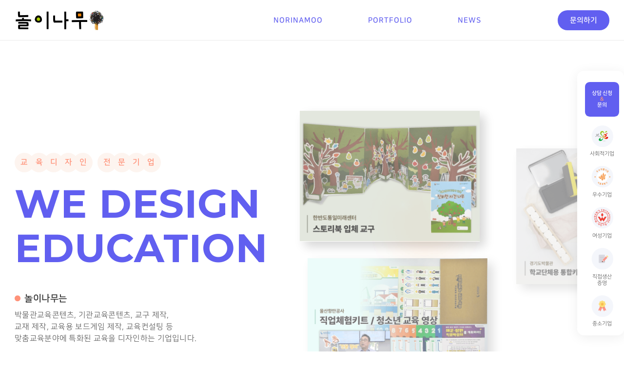

--- FILE ---
content_type: text/html; charset=UTF-8
request_url: https://www.norinamoo.com/
body_size: 6039
content:
<!DOCTYPE html>
<html lang="ko">

<head>
    <meta charset="UTF-8">
    <meta name="viewport" content="initial-scale=1.0, minimum-scale=1.0, width=device-width, user-scalable=yes">
    <meta http-equiv="X-UA-Compatible" content="IE=edge">
    <meta http-equiv="Content-Security-Policy" content="upgrade-insecure-requests">
    
    
    
    
    
    
    
    
    
    
    <title>놀이나무 - 놀이나무</title>
<meta name="description" content="(주)놀이나무 교육디자인 전문기업 교구재 디자인 및 제작, AI·디지털 교육콘텐츠 개발, 체험형 콘텐츠개발 전문">
<meta name="keywords" content="박물관, 체험학습, 비대면교구, 온라인수업, 기관프로그램운영, 학교대상, 북아트판매, 교육프포그램기획, 특수교구제작">
<link rel="canonical" href="https://www.norinamoo.com">
<meta property="og:description" content="(주)놀이나무 교육디자인 전문기업 교구재 디자인 및 제작, AI·디지털 교육콘텐츠 개발, 체험형 콘텐츠개발 전문">
<meta property="og:title" content="놀이나무">
<meta property="og:type" content="website">
<meta property="og:url" content="https://www.norinamoo.com">
<meta property="og:image" content="https://norinamoo.com/storage/images/logo.png">



    
    <meta name="google-site-verification" content="gQ3dQApeFeaianczQwQYmXR7cZDN5SE6EZkwbqvUq44" />
    <link rel="shortcut icon" href="https://www.norinamoo.com/storage/images/favicon.png">
    
    <link rel="preload" as="style" href="https://www.norinamoo.com/build/assets/style-26284af0.css" /><link rel="modulepreload" href="https://www.norinamoo.com/build/assets/app-0cb708aa.js" /><link rel="stylesheet" href="https://www.norinamoo.com/build/assets/style-26284af0.css" /><script type="module" src="https://www.norinamoo.com/build/assets/app-0cb708aa.js"></script>    <script async src="https://www.googletagmanager.com/gtag/js?id=G-6N72XH3JW2"></script>
    <script>
        window.dataLayer = window.dataLayer || [];

        function gtag() {
            dataLayer.push(arguments);
        }
        gtag('js', new Date());

        gtag('config', 'G-6N72XH3JW2');
    </script>
</head>

<body class="">
    <div id="wrapper" oncontextmenu="return false">
<header>
    <div class="header_wrap">
        <div class="inner">
            <div class="logo">
                <a href="https://www.norinamoo.com" class="">놀이나무</a>
            </div>
            <div class="mobile_menu">
                <div class="mobile_menu_wrap">
                    <ul class="nav">
                        <li class="with_sub_menu">
                            <a href="https://www.norinamoo.com/story"
                               class="">NORINAMOO</a>
                            <ul class="sub_menu">
                                <li>
                                    <a href="https://www.norinamoo.com/story">브랜드 스토리</a>
                                </li>
                                <li>
                                    <a href="https://www.norinamoo.com/history">히스토리</a>
                                </li>
                                <li>
                                    <a href="https://www.norinamoo.com/storage/webzines/webzine/norinamoo_25_기업소개사례집/index.html#p=1">기업소개</a>
                                </li>
                            </ul>
                        </li>
                        <li>
                            <a href="https://www.norinamoo.com/portfolio"
                               class="">PORTFOLIO</a>
                        </li>
                        <li class="with_sub_menu">
                            <a href="https://www.norinamoo.com/notification"
                               class="">NEWS
                                </a>
                            <ul class="sub_menu">
                                <li>
                                    <a href="https://www.norinamoo.com/notification">공지사항</a>
                                </li>
                                <li>
                                    <a href="https://www.norinamoo.com/announcement">보도자료</a>
                                </li>
                            </ul>
                        </li>
                    </ul>
                    <a href="https://www.norinamoo.com/contact" class="btn_inquiry">문의하기</a>
                    <button type="button" class="btn_close">닫기</button>
                </div>
                <ul class="company">
                    <li class="social">사회적기업</li>
                    <li class="excellent">우수기업</li>
                    <li class="women">여성기업</li>
                    <li class="direct">직접생산증명</li>
                    <li class="small">중소기업</li>
                </ul>
            </div>
            <button type="button" class="btn_menu">메뉴</button>
        </div>
    </div>
</header>

<div id="container" class="main">
    <section class="main_banner">
    <div class="main_banner-title">
        <div class="bubble_title"><span>교</span><span>육</span><span>디</span><span>자</span><span>인</span><p></p><span>전</span><span>문</span><span>기</span><span>업</span></div>
        <h2 class="page_title">WE DESIGN<br />EDUCATION</h2>
        <div class="desc">
            <span>놀이나무는</span>
            <p>박물관교육콘텐츠, 기관교육콘텐츠, 교구 제작,<br />교재 제작, 교육용 보드게임 제작, 교육컨설팅 등<br />맞춤교육분야에 특화된 교육을 디자인하는 기업입니다.</p>
        </div>
    </div>
    <div class="main_banner-list">
        <div class="image">
            <div class="img_wrap img_wrap1">
                <div class="img_box img_box1">
                    <img src="https://www.norinamoo.com/storage/images/main_img1-1.png" alt="">
                </div>
                <div class="img_box img_box2">
                    <img src="https://www.norinamoo.com/storage/images/main_img1-2.png" alt="">
                </div>
            </div>
            <div class="img_wrap img_wrap2">
                <div class="img_box img_box3">
                    <img src="https://www.norinamoo.com/storage/images/main_img1-3.png" alt="">
                </div>
                <div class="img_box img_box4">
                    <img src="https://www.norinamoo.com/storage/images/main_img1-4.png" alt="">
                </div>
            </div>
        </div>
        <div class="image">
            <div class="img_wrap img_wrap3">
                <div class="img_box img_box5">
                    <img src="https://www.norinamoo.com/storage/images/main_img2-1.png" alt="">
                </div>
                <div class="img_box img_box6">
                    <img src="https://www.norinamoo.com/storage/images/main_img2-2.png" alt="">
                </div>
            </div>
            <div class="img_wrap img_wrap4">
                <div class="img_box img_box7">
                    <img src="https://www.norinamoo.com/storage/images/main_img2-3.png" alt="">
                </div>
                <div class="img_box img_box8">
                    <img src="https://www.norinamoo.com/storage/images/main_img2-4.png" alt="">
                </div>
            </div>
        </div>
        <div class="image">
            <div class="img_wrap img_wrap5">
                <div class="img_box img_box9">
                    <img src="https://www.norinamoo.com/storage/images/main_img3-1.png" alt="">
                </div>
                <div class="img_box img_box10">
                    <img src="https://www.norinamoo.com/storage/images/main_img3-2.png" alt="">
                </div>
            </div>
            <div class="img_wrap img_wrap6">
                <div class="img_box img_box11">
                    <img src="https://www.norinamoo.com/storage/images/main_img3-3.png" alt="">
                </div>
            </div>
        </div>
        <div class="image">
            <div class="img_wrap img_wrap7">
                <div class="img_box img_box12">
                    <img src="https://www.norinamoo.com/storage/images/main_img4-1.png" alt="">
                </div>
                <div class="img_box img_box13">
                    <img src="https://www.norinamoo.com/storage/images/main_img4-2.png" alt="">
                </div>
            </div>
            <div class="img_wrap img_wrap8">
                <div class="img_box img_box14">
                    <img src="https://www.norinamoo.com/storage/images/main_img4-3.png" alt="">
                </div>
            </div>
        </div>
    </div>
</section>
    <section class="main_portfolio">
    <h2 class="main_sub-title"><span>Portfolio</span></h2>
    <div class="main_portfolio-slide">
                    <a href="/portfolio/1430" class="item">
                <div class="image_box">


                        <img src="https://norinamoo.com/storage/portfolios/January2026/ri64HSYeSgaTQNqK1JW1.gif" alt="">

                </div>
                <p>한국언론진흥재단 5, 6학년 콘텐츠 개발</p>
                <span>교재</span>
            </a>
                    <a href="/portfolio/1417" class="item">
                <div class="image_box">


                        <img src="https://norinamoo.com/storage/portfolios/January2026/cm4nCc2k7NVMeasnzsHu.gif" alt="">

                </div>
                <p>광주신창동마한유적체험관 유아 맞춤형 박물관 활동지 제작</p>
                <span>교재</span>
            </a>
                    <a href="/portfolio/1418" class="item">
                <div class="image_box">


                        <img src="https://norinamoo.com/storage/portfolios/January2026/Id2MzwR93vhSU0tLTmgJ.gif" alt="">

                </div>
                <p>한국언론진흥재단 초등 3, 4학년 미디어교육 콘텐츠 제작</p>
                <span>교재</span>
            </a>
                    <a href="/portfolio/1420" class="item">
                <div class="image_box">


                        <img src="https://norinamoo.com/storage/portfolios/October2025/63VxqA1GjUrdqffUC1MV.gif" alt="">

                </div>
                <p>2025년 가을 궁중문화축전 교구재 제작</p>
                <span>교구</span>
            </a>
                    <a href="/portfolio/1421" class="item">
                <div class="image_box">


                        <img src="https://norinamoo.com/storage/portfolios/November2025/NYVdqycembQT8VquBaK1.gif" alt="">

                </div>
                <p>연천군청 화산폭발모형키트 교구재 제작</p>
                <span>교구</span>
            </a>
                    <a href="/portfolio/1422" class="item">
                <div class="image_box">


                        <img src="https://norinamoo.com/storage/portfolios/November2025/rG2uEwr2VVdnoSw06cL7.gif" alt="">

                </div>
                <p>보건안전진흥원 초등 흡연예방교육 메모리게임 보드게임 교구재 제작</p>
                <span>보드게임</span>
            </a>
                    <a href="/portfolio/1428" class="item">
                <div class="image_box">


                        <img src="https://norinamoo.com/storage/portfolios/December2025/znwiEMjFxVfmSVJBRmiE.gif" alt="">

                </div>
                <p>한국언론진흥재단 초등 5,6학년 미디어키트 교육용굿즈 로니가방 제작</p>
                <span>교구</span>
            </a>
                    <a href="/portfolio/1429" class="item">
                <div class="image_box">


                        <img src="https://norinamoo.com/storage/portfolios/December2025/KPAmtA8apSKKTUc9R95j.gif" alt="">

                </div>
                <p>고령군청 유물 4종 모형 제작</p>
                <span>교재</span>
            </a>
                    <a href="/portfolio/1404" class="item">
                <div class="image_box">


                        <img src="https://norinamoo.com/storage/portfolios/October2025/BSIdxnQmW9caEt382gKG.gif" alt="">

                </div>
                <p>군산근대역사박물관 나만의 민요상자 만들기 키트</p>
                <span>교구</span>
            </a>
                    <a href="/portfolio/1401" class="item">
                <div class="image_box">


                        <img src="https://norinamoo.com/storage/portfolios/October2025/gH96aBBO26q2aWYXyGpE.gif" alt="">

                </div>
                <p>한성백제박물관 유물 복원체험용 토기 키트</p>
                <span>교구</span>
            </a>
                    <a href="/portfolio/1414" class="item">
                <div class="image_box">


                        <img src="https://norinamoo.com/storage/portfolios/October2025/CzpG1ajlm10FBxo1wJSx.gif" alt="">

                </div>
                <p>안성 3.1운동기념관 - 광복 80주년 문화사업 교육 교구재 제작</p>
                <span>보드게임</span>
            </a>
                    <a href="/portfolio/1415" class="item">
                <div class="image_box">


                        <img src="https://norinamoo.com/storage/portfolios/October2025/TjZl22RqKY7lu4rv7dN6.gif" alt="">

                </div>
                <p>충청남도교통연수원 초등 저학년 맞춤형 교통안전 교육콘텐츠 개발</p>
                <span>앱, 영상, 메타버스</span>
            </a>
                    <a href="/portfolio/1416" class="item">
                <div class="image_box">


                        <img src="https://norinamoo.com/storage/portfolios/October2025/XHL2qTgfjVrajrmCYWyv.gif" alt="">

                </div>
                <p>국토발전전시관 사회교과 연계 스트링아트 키트 제작</p>
                <span>교구</span>
            </a>
                    <a href="/portfolio/1419" class="item">
                <div class="image_box">


                        <img src="https://norinamoo.com/storage/portfolios/October2025/6ZQuTptrLTErkRSl6FRJ.gif" alt="">

                </div>
                <p>한국언론진흥재단 미디어키트 굿즈타올 제작</p>
                <span>교구</span>
            </a>
                    <a href="/portfolio/1397" class="item">
                <div class="image_box">


                        <img src="https://norinamoo.com/storage/portfolios/October2025/ayr4x9tMJqc3ijrKxnlj.gif" alt="">

                </div>
                <p>월곡고려인문화관 문화 체험 특화 교구_퍼즐키트, 입체모형키트</p>
                <span>교구</span>
            </a>
                    <a href="/portfolio/1398" class="item">
                <div class="image_box">


                        <img src="https://norinamoo.com/storage/portfolios/October2025/ebPLL8VDiqtCPhvQXvtf.gif" alt="">

                </div>
                <p>월곡고려인문화관 문화 체험 특화 교구_탁본키트, 무드등키트</p>
                <span>교구</span>
            </a>
                    <a href="/portfolio/1396" class="item">
                <div class="image_box">


                        <img src="https://norinamoo.com/storage/portfolios/October2025/QNpUFXtHqHFw6Hr5xYkA.gif" alt="">

                </div>
                <p>한국언론진흥재단 미디어리터러시 교구재</p>
                <span>교구</span>
            </a>
                    <a href="/portfolio/1394" class="item">
                <div class="image_box">


                        <img src="https://norinamoo.com/storage/portfolios/October2025/EIFOSvTi2oC5MD3NNCtr.gif" alt="">

                </div>
                <p>한국언론진흥재단 미디어키트 제작_칭찬북, 스티커, 스탬프, 담요</p>
                <span>교구</span>
            </a>
                    <a href="/portfolio/1393" class="item">
                <div class="image_box">


                        <img src="https://norinamoo.com/storage/portfolios/October2025/oS5VqnBRUQuKykyr9VEv.gif" alt="">

                </div>
                <p>한국산림복지진흥원 통합형 숲교육 콘텐츠</p>
                <span>교구</span>
            </a>
                    <a href="/portfolio/1392" class="item">
                <div class="image_box">


                        <img src="https://norinamoo.com/storage/portfolios/October2025/nUPgnOBtXF7jHINNwUsX.gif" alt="">

                </div>
                <p>국립농업박물관 어린이박물관 전시, 체험 연계 교육 콘텐츠</p>
                <span>교구</span>
            </a>
                    <a href="/portfolio/1314" class="item">
                <div class="image_box">


                        <img src="https://norinamoo.com/storage/portfolios/October2025/EFaBWldUmQgkCdysYnwO.gif" alt="">

                </div>
                <p>국립해양생물자원관 탄소중립 환경보호 보드게임</p>
                <span>보드게임</span>
            </a>
                    <a href="/portfolio/1368" class="item">
                <div class="image_box">


                        <img src="https://norinamoo.com/storage/portfolios/October2025/IGgifnOYriMvxVsuDSxV.gif" alt="">

                </div>
                <p>한국문화재재단 궁중직업 역사문화 체험키트</p>
                <span>교구</span>
            </a>
                    <a href="/portfolio/1372" class="item">
                <div class="image_box">


                        <img src="https://norinamoo.com/storage/portfolios/October2025/gITZrdrCn8Y6bRKzXSfq.gif" alt="">

                </div>
                <p>국립가야문화연구소 가야토기 스티커 활동지</p>
                <span>교재</span>
            </a>
                    <a href="/portfolio/1349" class="item">
                <div class="image_box">


                        <img src="https://norinamoo.com/storage/portfolios/October2025/jkHVMhUITv8BXZjbecmb.gif" alt="">

                </div>
                <p>국가교육위원회 미래교육 온오프라인 통합체험</p>
                <span>앱, 영상, 메타버스</span>
            </a>
                    <a href="/portfolio/1365" class="item">
                <div class="image_box">


                        <img src="https://norinamoo.com/storage/portfolios/October2025/YV5Zr0OGTTZ8YMDWFgxt.gif" alt="">

                </div>
                <p>남양주시청 역사교육용 스토리형 보드게임</p>
                <span>보드게임</span>
            </a>
                    <a href="/portfolio/1371" class="item">
                <div class="image_box">


                        <img src="https://norinamoo.com/storage/portfolios/October2025/gmzfrd6D3FkI240V4ibn.gif" alt="">

                </div>
                <p>국립가야문화유산연구소 아라가야 토기 복원키트</p>
                <span>교구</span>
            </a>
                    <a href="/portfolio/1360" class="item">
                <div class="image_box">


                        <img src="https://norinamoo.com/storage/portfolios/October2025/jsB80Vv5KVmGoQRzEwUo.gif" alt="">

                </div>
                <p>혜안유산(주) 백제 탐방 역사교육 활동지</p>
                <span>교재</span>
            </a>
                    <a href="/portfolio/1376" class="item">
                <div class="image_box">


                        <img src="https://norinamoo.com/storage/portfolios/October2025/OpuqfEAqzQ3W9PpA6eyU.gif" alt="">

                </div>
                <p>국토발전전시관 청소년 블렌디드러닝 진로체험교육</p>
                <span>앱, 영상, 메타버스</span>
            </a>
                    <a href="/portfolio/1323" class="item">
                <div class="image_box">


                        <img src="https://norinamoo.com/storage/portfolios/October2025/QrQv2fqlvBlRe2XAEAeT.gif" alt="">

                </div>
                <p>최용신기념관 역사교육용 스토리형 보드게임</p>
                <span>보드게임</span>
            </a>
                    <a href="/portfolio/1382" class="item">
                <div class="image_box">


                        <img src="https://norinamoo.com/storage/portfolios/October2025/0tuUP6hb7MQ06sihsjD1.gif" alt="">

                </div>
                <p>안성맞춤박물관 초등 포일아트 키트</p>
                <span>교구</span>
            </a>
                    <a href="/portfolio/1381" class="item">
                <div class="image_box">


                        <img src="https://norinamoo.com/storage/portfolios/October2025/NgthxbfS8LLBajBnnJk7.gif" alt="">

                </div>
                <p>한국산림복지진흥원 놀이중심 환경교육 교구재</p>
                <span>교구</span>
            </a>
                    <a href="/portfolio/1359" class="item">
                <div class="image_box">


                        <img src="https://norinamoo.com/storage/portfolios/October2025/qjT8eiTYQ0C96vVsPWj4.gif" alt="">

                </div>
                <p>충남교통연수원 온라인 교통안전교육</p>
                <span>앱, 영상, 메타버스</span>
            </a>
                    <a href="/portfolio/1328" class="item">
                <div class="image_box">


                        <img src="https://norinamoo.com/storage/portfolios/October2025/BQUwKi2U2KoMNYfoZCtC.gif" alt="">

                </div>
                <p>국립낙동강생물자원관 생물모방 발명품 과학교육 보드게임</p>
                <span>보드게임</span>
            </a>
                    <a href="/portfolio/1383" class="item">
                <div class="image_box">


                        <img src="https://norinamoo.com/storage/portfolios/October2025/wU40tdOWL9tdiKICmxtO.gif" alt="">

                </div>
                <p>군산근대역사박물관 문화재 알아보기 스크래치 가랜드</p>
                <span>교구</span>
            </a>
                    <a href="/portfolio/1389" class="item">
                <div class="image_box">


                        <img src="https://norinamoo.com/storage/portfolios/November2024/9aQYsXjmJCR3KCyQanUp.gif" alt="">

                </div>
                <p>충청남도교육청 청소년 교통안전교육 교육자료집</p>
                <span>교재</span>
            </a>
                    <a href="/portfolio/1006" class="item">
                <div class="image_box">


                        <img src="https://norinamoo.com/storage/portfolios/October2025/f9o1tKTd08DW2lUhnZEx.gif" alt="">

                </div>
                <p>전북은행 키오스크용 콘텐츠 개발</p>
                <span>사회공헌 및 교육컨설팅</span>
            </a>
                    <a href="/portfolio/1355" class="item">
                <div class="image_box">


                        <img src="https://norinamoo.com/storage/portfolios/October2025/sRr5pVOyRcGizjVPvfkN.gif" alt="">

                </div>
                <p>한국환경보전원 시니어 대상 환경교육 메모리 게임</p>
                <span>보드게임</span>
            </a>
                    <a href="/portfolio/1386" class="item">
                <div class="image_box">


                        <img src="https://norinamoo.com/storage/portfolios/October2025/oXw22m5pJxfbfGY96cFA.gif" alt="">

                </div>
                <p>한국산림복지진흥원 캐릭터 타투 스티커</p>
                <span>교구</span>
            </a>
                    <a href="/portfolio/1400" class="item">
                <div class="image_box">


                        <img src="https://norinamoo.com/storage/portfolios/October2025/IM5Dstje4MwMSDeWRMDr.gif" alt="">

                </div>
                <p>한국장애인개발원 장애인식개선교육 유아용 활동지&amp;교사용 가이드북</p>
                <span>교재</span>
            </a>
                    <a href="/portfolio/1373" class="item">
                <div class="image_box">


                        <img src="https://norinamoo.com/storage/portfolios/October2025/aGuIValCM7IIdp6fYgPI.gif" alt="">

                </div>
                <p>충청남도교통연수원 초등대상 교통안전게임</p>
                <span>앱, 영상, 메타버스</span>
            </a>
                    <a href="/portfolio/1358" class="item">
                <div class="image_box">


                        <img src="https://norinamoo.com/storage/portfolios/October2025/We4dIgVYVACs1lbsK3I9.gif" alt="">

                </div>
                <p>한국섬진흥원 한국섬 부루마블형 보드게임</p>
                <span>보드게임</span>
            </a>
                    <a href="/portfolio/1387" class="item">
                <div class="image_box">


                        <img src="https://norinamoo.com/storage/portfolios/October2025/fB0Q2c0LlyoyDXUBZ5um.gif" alt="">

                </div>
                <p>군산근대역사박물관 일제강점기 포일아트 교육용 키트</p>
                <span>교구</span>
            </a>
                    <a href="/portfolio/995" class="item">
                <div class="image_box">


                        <img src="https://norinamoo.com/storage/portfolios/October2025/5qP9Fp6DRQCuLuQHlgS6.gif" alt="">

                </div>
                <p>국립익산박물관 미륵사지 유물탐험 스토리형 보드게임</p>
                <span>보드게임</span>
            </a>
                    <a href="/portfolio/1388" class="item">
                <div class="image_box">


                        <img src="https://norinamoo.com/storage/portfolios/October2025/FWB7Ib0bRKbEDytblfiU.gif" alt="">

                </div>
                <p>경기도박물관 시각장애인을 위한 점자촉각카드</p>
                <span>교구</span>
            </a>
                    <a href="/portfolio/1407" class="item">
                <div class="image_box">


                        <img src="https://norinamoo.com/storage/portfolios/October2025/fTsy6TxgyPLZUQ6RLGt0.gif" alt="">

                </div>
                <p>파주문화재단 혜음원지 포일아트 키트</p>
                <span>교구</span>
            </a>
                    <a href="/portfolio/1408" class="item">
                <div class="image_box">


                        <img src="https://norinamoo.com/storage/portfolios/October2025/QkECviwakH2FoeQ9jx9X.gif" alt="">

                </div>
                <p>충남교통연수원 교육용 굿즈 (야광팔찌, 야광키링)</p>
                <span>교구</span>
            </a>
                    <a href="/portfolio/1410" class="item">
                <div class="image_box">


                        <img src="https://norinamoo.com/storage/portfolios/October2025/cYmNGOKo9AdgvoSHYk8P.gif" alt="">

                </div>
                <p>한국산림복지진흥원 숲교육 교구재 제작</p>
                <span>교구</span>
            </a>
                    <a href="/portfolio/1411" class="item">
                <div class="image_box">


                        <img src="https://norinamoo.com/storage/portfolios/October2025/Qiv7KHN3TLVZvTy8HfPK.gif" alt="">

                </div>
                <p>국토발전전시관  초등 교구 제작 &#039;나만의 랜드마크 만들기&#039;</p>
                <span>교구</span>
            </a>
                    <a href="/portfolio/1412" class="item">
                <div class="image_box">


                        <img src="https://norinamoo.com/storage/portfolios/October2025/p9nAfPZBBqM1ZRIeDPjg.gif" alt="">

                </div>
                <p>광주광역시수목원 맞춤형 교구재개발 – 지질과 문화를 배우는 초등 체험 교구제작</p>
                <span>교재</span>
            </a>
                    <a href="/portfolio/1413" class="item">
                <div class="image_box">


                        <img src="https://norinamoo.com/storage/portfolios/October2025/7AKP8lWknFmkKIIBFrwD.gif" alt="">

                </div>
                <p>국토발전전시관 청소년 진로체험 – 메타버스 기반 진로탐색 프로그램 개발</p>
                <span>앱, 영상, 메타버스</span>
            </a>
            </div>
    <div class="main_portfolio-btn slide_btn_group">
        <button type="button" class="btn_prev">이전</button>
        <button type="button" class="btn_pause">정지</button>
        <button type="button" class="btn_next">다음</button>
    </div>
    <a href="/portfolio" class="btn_move_page">자세히 보기</a>
</section>
    <section class="main_webzine">
    <h2 class="main_sub-title"><span>기업소개</span></h2>
    <div class="main_webzine-slide">
                                <a href="https://www.norinamoo.com/webzine/norinamoo_25_기업소개사례집" class="item" target="_blank">
                <div class="image_box">
                    <img src="https://norinamoo.com/storage/webzines/February2025/RGmzYSvn95WwdJono3pp.png" alt="">
                    <img src="https://norinamoo.com/storage/webzines/February2025/y5KGv5j7euzHBF1aoBDm.png" alt="">
                </div>
                <p>기업소개서</p>
                <span>2025</span>
            </a>
                        <a href="https://www.norinamoo.com/webzine/norinamoo_22_기업소개사례집" class="item" target="_blank">
                <div class="image_box">
                    <img src="https://norinamoo.com/storage/webzines/February2024/X4LcCul7Sj0tUZWrVVM5.png" alt="">
                    <img src="https://norinamoo.com/storage/webzines/February2024/MXAk0Oa89j2QzRY3g7sn.png" alt="">
                </div>
                <p>기업소개서</p>
                <span>2024</span>
            </a>
                        <a href="https://www.norinamoo.com/webzine/norinamoo_23_회사소개서" class="item" target="_blank">
                <div class="image_box">
                    <img src="https://norinamoo.com/storage/webzines/February2023/yTh8t07ugAmDU5PTIatC.png" alt="">
                    <img src="https://norinamoo.com/storage/webzines/February2023/7INTtRkdU5BogcKfH6wP.png" alt="">
                </div>
                <p>회사 소개서</p>
                <span>2023</span>
            </a>
                        <a href="https://www.norinamoo.com/webzine/norinamoo_23_제작사례집" class="item" target="_blank">
                <div class="image_box">
                    <img src="https://norinamoo.com/storage/webzines/February2023/uT1lkdL9xnsJaQjStEWp.png" alt="">
                    <img src="https://norinamoo.com/storage/webzines/February2023/qX6XXKuqykdPCMsh93RK.png" alt="">
                </div>
                <p>제작사례집</p>
                <span>2023</span>
            </a>
                        <a href="https://www.norinamoo.com/webzine/norinamoo_22_제작사례집" class="item" target="_blank">
                <div class="image_box">
                    <img src="https://norinamoo.com/storage/webzines/February2023/1uo0GUFBbjk8z1ft8la6.png" alt="">
                    <img src="https://norinamoo.com/storage/webzines/February2023/Adkmik8Ov8Y1wvHmTBFq.png" alt="">
                </div>
                <p>제작사례집</p>
                <span>2022</span>
            </a>
                        </div>
    <div class="main_webzine-btn slide_btn_group">
        <button type="button" class="btn_prev">이전</button>
        <button type="button" class="btn_pause">정지</button>
        <button type="button" class="btn_next">다음</button>
    </div>

</section>
<div class="bg bg_1"></div>
<div class="bg bg_2"></div>
<div class="bg bg_3"></div>
<div class="bg bg_4"></div>
<div class="bg bg_5"></div>
<div class="bg bg_6"></div>
    <button type="button" class="btn_top">top</button>
</div>
<footer class="footer">
    <div class="footer_wrap">
        <div class="top">
            <div class="tel">
                <p class="tel_title">대표번호</p>
                <p class="tel_content"><span>TEL</span> 02.943.4433 / 02.963.3330</p>
            </div>
        </div>
        <div class="info">
            <div class="text_wrap">
                <div class="logo">
                    <a href="https://www.norinamoo.com">놀이나무</a>
                </div>
                <ul class="text">
                    <li>
                        <span>(주) 놀이나무</span>
                        <span>대표 : 김미선</span>
                        <span>개인정보관리 책임자 : 김미선</span>
                    </li>
                    <li>
                        <span>사업자등록번호 : 209-81-52481</span>
                        <span>통신판매업신고 : 제2013-서울성북-00241호</span>
                    </li>
                    <li>
                        <span>서울 성북구 보문로 30라길 15, 2층 놀이나무</span>
                    </li>
                    <li>
                        <span>대표 E-MAIL : plan@norinamoo.com</span>
                    </li>
                </ul>
            </div>
            <div class="sns">
                <a href="https://blog.naver.com/norinamoo" class="btn btn_blog" target="_blank">블로그</a>
                <a href="https://www.instagram.com/norinamoo.aha" class="btn btn_insta" target="_blank">인스타그램</a>
                <a href="https://www.youtube.com/@user-oy3gz1cs6g" class="btn btn_youtube" target="_blank">유튜브</a>
            </div>
        </div>
    </div>
</footer>
<div class="side_bar">
        <ul>
            <li>
                <a href="https://www.norinamoo.com/contact" class="btn_counsel">
                    <p>상담 신청<br /><span>&amp;</span><br />문의</p>
                </a>
            </li>
            <li class="company social">사회적기업</li>
            <li class="company excellent">우수기업</li>
            <li class="company women">여성기업</li>
            <li class="company direct">직접생산<br />증명</li>
            <li class="company small">중소기업</li>
        </ul>
    </div>
    </div>
<script defer src="https://static.cloudflareinsights.com/beacon.min.js/vcd15cbe7772f49c399c6a5babf22c1241717689176015" integrity="sha512-ZpsOmlRQV6y907TI0dKBHq9Md29nnaEIPlkf84rnaERnq6zvWvPUqr2ft8M1aS28oN72PdrCzSjY4U6VaAw1EQ==" data-cf-beacon='{"version":"2024.11.0","token":"354dd757cdda4a11bc01fd3c30ed8a60","r":1,"server_timing":{"name":{"cfCacheStatus":true,"cfEdge":true,"cfExtPri":true,"cfL4":true,"cfOrigin":true,"cfSpeedBrain":true},"location_startswith":null}}' crossorigin="anonymous"></script>
</body>
</html>



--- FILE ---
content_type: text/css
request_url: https://www.norinamoo.com/build/assets/style-26284af0.css
body_size: 13887
content:
@import"https://fonts.googleapis.com/css2?family=Montserrat:wght@500;700;800&display=swap";@import"https://cdnjs.cloudflare.com/ajax/libs/jqueryui/1.12.1/jquery-ui.min.css";@font-face{font-family:NanumSquare;font-weight:400;font-display:swap;src:url(/build/assets/NanumSquareR-cb59276c.woff) format("woff")}@font-face{font-family:NanumSquare;font-weight:700;font-display:swap;src:url(/build/assets/NanumSquareB-4a82556b.woff) format("woff")}@font-face{font-family:NanumSquare;font-weight:800;font-display:swap;src:url(/build/assets/NanumSquareEB-673d4294.woff) format("woff")}html,body,div,span,object,iframe,h1,h2,h3,h4,h5,h6,p,blockquote,pre,abbr,address,cite,code,del,dfn,em,img,ins,kbd,q,samp,small,strong,sub,sup,var,b,i,dl,dt,dd,ol,ul,li,fieldset,form,label,legend,table,caption,tbody,tfoot,thead,tr,th,td,article,aside,canvas,details,figcaption,figure,footer,header,hgroup,menu,nav,section,summary,time,mark,audio,video{margin:0;padding:0;box-sizing:border-box}a{box-sizing:border-box}article,aside,details,figcaption,figure,footer,header,hgroup,menu,nav,section{display:block}div,p,li,span,em,strong,a{word-break:keep-all;word-wrap:break-word}body{font-family:NanumSquare,Helvetica,malgun gothic,Apple SD Gothic Neo,Microsoft NeoGothic,Droid sans,sans-serif;letter-spacing:-.01em;line-height:1.4;-webkit-font-smoothing:antialiased;color:#000;font-size:1.095890411vw}@media (min-width: 1320px){body{font-size:16px}}@media (max-width: 768px){body{font-size:3.8888888889vw}}@media (max-width: 768px)and (max-width: 360px){body{font-size:3.8888888889vw}}h1,h2,h3,h4,h5{font-size:1em}nav ul{list-style:none}blockquote,q{quotes:none}blockquote:before,blockquote:after,q:before,q:after{content:"";content:none}ins{background-color:#ff9;color:#000;text-decoration:none}mark{background-color:#ff9;color:#000;font-style:italic;font-weight:700}del{text-decoration:line-through}abbr[title],dfn[title]{border-bottom:1px dotted;cursor:help}table{border-collapse:collapse;border:0 none}hr{display:block;height:1px;border:0;border-top:1px solid #ccc;margin:1em 0;padding:0}input,select,textarea{vertical-align:middle;box-sizing:border-box;border-radius:0;font-family:NanumSquare,Helvetica,malgun gothic,Apple SD Gothic Neo,Microsoft NeoGothic,Droid sans,sans-serif;font-size:1em;-webkit-appearance:none;-moz-appearance:none;appearance:none}input{margin:0}input::-ms-clear{display:none}select::-ms-expand{display:none}img,fieldset{border:0}ul,ol,li{list-style-type:none}li img{vertical-align:top}button{box-sizing:border-box;padding:0;border:0;background:rgba(0,0,0,0);cursor:pointer;font-family:NanumSquare,Helvetica,malgun gothic,Apple SD Gothic Neo,Microsoft NeoGothic,Droid sans,sans-serif;font-size:1em}a{text-decoration:none}img{vertical-align:middle;font-size:0}.slick-slider{position:relative;display:block;box-sizing:border-box;-webkit-touch-callout:none;-webkit-user-select:none;-moz-user-select:none;user-select:none;touch-action:pan-y;-webkit-tap-highlight-color:rgba(0,0,0,0)}.slick-list{position:relative;overflow:hidden;display:block;margin:0;padding:0}.slick-list:focus{outline:none}.slick-list.dragging{cursor:pointer;cursor:hand}.slick-slider .slick-track,.slick-slider .slick-list{transform:translateZ(0)}.slick-track{position:relative;left:0;top:0;display:block;margin-left:auto;margin-right:auto}.slick-track:before,.slick-track:after{content:"";display:table}.slick-track:after{clear:both}.slick-loading .slick-track{visibility:hidden}.slick-slide{float:left;height:100%;min-height:1px;display:none}[dir=rtl] .slick-slide{float:right}.slick-slide img{display:block}.slick-slide.slick-loading img{display:none}.slick-slide.dragging img{pointer-events:none}.slick-initialized .slick-slide{display:block}.slick-loading .slick-slide{visibility:hidden}.slick-vertical .slick-slide{display:block;height:auto;border:1px solid rgba(0,0,0,0)}.slick-arrow.slick-hidden{display:none}html{overflow-x:hidden;font-size:16px}html.nav-opens,html.layer-opens{overflow-y:hidden}html.nav-opens header .inner:after{display:block}html.nav-opens header .mobile_menu{display:block}#wrapper{width:100%;min-height:100vh;position:relative;overflow-x:hidden}#container{min-height:calc(100vh - 279px);position:relative;padding-top:6.5151515152vw}@media (min-width: 1320px){#container{padding-top:86px}}header{width:100%;height:6.5151515152vw;position:fixed;top:0;left:0;z-index:100;border-bottom:1px solid #eaeaea;background-color:#fff;transition:height .1s}@media (min-width: 1320px){header{height:86px}}header .header_wrap{height:6.5151515152vw}@media (min-width: 1320px){header .header_wrap{height:86px}}header .inner{max-width:1442px;padding-left:30px;padding-right:30px;margin:0 auto;position:relative;text-align:center;height:100%;display:flex;align-items:center;justify-content:space-between}header .logo{display:inline-block;font-size:0;width:14.3181818182vw;height:3.1818181818vw;background:url(/build/assets/logo_new-01984490.png) no-repeat center/100% auto}@media (min-width: 1320px){header .logo{width:189px;height:42px}}header .logo a{display:block;height:100%}header .mobile_menu{height:100%}header .mobile_menu_wrap{display:flex;align-items:center;height:100%}header .nav{height:100%;display:flex;margin-right:8.6363636364vw}@media (min-width: 1320px){header .nav{margin-right:114px}}header .nav>li>a{color:#615ff0;font-size:1.0625em;font-weight:700;letter-spacing:1px;height:100%;display:flex;align-items:center;position:relative;margin:0vw 3.6363636364vw}@media (min-width: 1320px){header .nav>li>a{margin:0 48px}}header .nav>li>a.is-current:after{content:"";position:absolute;top:4.3181818182vw;left:50%;transform:translate(-50%);width:.4545454545vw;height:.4545454545vw;background-color:#ff9279;border-radius:50%}@media (min-width: 1320px){header .nav>li>a.is-current:after{top:57px;width:6px;height:6px}}header .sub_menu{width:100%;display:none}header .sub_menu a{color:#615ff0;font-size:1.0625em;font-weight:700;letter-spacing:1px;line-height:3.29}header.is-hover{height:20.7272727273vw;border:none;box-shadow:0 20px 20px #0000000d}@media (min-width: 1320px){header.is-hover{height:250px}}header.is-hover .sub_menu{display:block}header .company{display:none}header .btn_menu{display:none}header .btn_close{display:none}.blind{overflow:hidden;position:absolute;top:0;left:0;width:1px;height:1px;font-size:0;line-height:0}.ellipsis{overflow:hidden;text-overflow:ellipsis;white-space:nowrap}.input_box label{font-size:1.125em;font-weight:700;line-height:2;letter-spacing:.5px;color:#333}.input_box .input_file{position:absolute;width:0;height:0;padding:0;overflow:hidden;border:0}.input_box .file_box{width:49.2424242424vw;position:relative;display:flex;align-items:center}@media (min-width: 1320px){.input_box .file_box{width:650px}}.input_box .btn_file{width:10.6060606061vw;height:3.8636363636vw;right:-11.6666666667vw;font-size:1em;background-color:#fff;border-radius:8px;border:1px solid #615ff0;color:#615ff0;display:flex;align-items:center;justify-content:center;position:absolute;top:0}@media (min-width: 1320px){.input_box .btn_file{width:140px;height:51px;right:-154px}}.input_box .delete_file{font-size:1em;font-weight:700;color:#666;position:relative;overflow:hidden;text-overflow:ellipsis;white-space:nowrap;max-width:57%}.input_box .delete_file.on{padding:.3787878788vw 1.5909090909vw .3787878788vw 0vw}@media (min-width: 1320px){.input_box .delete_file.on{padding:5px 21px 5px 0}}.input_box .delete_file.on:after{content:""}.input_box .delete_file:after{position:absolute;top:50%;transform:translateY(-50%);right:0;width:1.1363636364vw;height:1.1363636364vw;background:url(/build/assets/icon_delete-f39fafbb.png) no-repeat center/100% auto}@media (min-width: 1320px){.input_box .delete_file:after{width:15px;height:15px}}.input_text{border:1px solid #d9d9d9;width:100%;height:3.8636363636vw;border-radius:.6060606061vw;padding:.5303030303vw 1.2121212121vw;color:#373737;font-size:1em}@media (min-width: 1320px){.input_text{height:51px;border-radius:8px;padding:7px 16px}}.input_text::-moz-placeholder{font-weight:700;font-size:1em;color:#6666664d}.input_text::placeholder{font-weight:700;font-size:1em;color:#6666664d}.radio_btn,.checkbox_btn{position:relative}.radio_btn input,.checkbox_btn input{position:absolute;left:0;top:0;width:1px;height:1px;visibility:hidden;overflow:hidden}.radio_btn label{position:relative;padding-left:20px;color:#534c4b;font-weight:300;font-size:16px;line-height:16px}.radio_btn label:before{content:"";position:absolute;top:50%;transform:translateY(-50%);left:0;width:16px;height:16px;background-repeat:no-repeat;background-position:center;background-size:100% auto;background-image:url(../images/radio-white.png)}.checkbox_btn label{color:#3c4a55;position:relative;cursor:pointer;padding-left:3.1818181818vw}@media (min-width: 1320px){.checkbox_btn label{padding-left:42px}}.checkbox_btn label:before{content:"";position:absolute;left:0;top:50%;transform:translateY(-50%);width:1.6666666667vw;height:1.6666666667vw;border-radius:.2272727273vw;background-color:#fff;border:1px solid #d9d9d9}@media (min-width: 1320px){.checkbox_btn label:before{width:22px;height:22px;border-radius:3px}}.checkbox_btn input:checked+label:before{background:url(/build/assets/icon_checkbox_on-41ca4614.png) no-repeat center/100% auto}textarea{resize:none;width:100%;background-color:#fff}textarea::-moz-placeholder{color:#b7b7b7}textarea::placeholder{color:#b7b7b7}.textarea_box{border:1px solid #d9d9d9;border-radius:.6060606061vw;min-height:10.303030303vw;font-size:1em;overflow:hidden;outline:0;padding:10px;color:#373737;overflow-y:scroll;background-color:#fff}@media (min-width: 1320px){.textarea_box{border-radius:8px;min-height:136px}}.textarea_box::-moz-placeholder{font-size:1em;color:#6666664d;font-weight:700}.textarea_box::placeholder{font-size:1em;color:#6666664d;font-weight:700}.btn_inquiry{font-size:1.0625em;width:8.2575757576vw;height:3.1818181818vw;font-weight:700;color:#fff;border-radius:60px;background-color:#615ff0;display:flex;justify-content:center;align-items:center}@media (min-width: 1320px){.btn_inquiry{width:109px;height:42px}}.btn_top{font-size:0;width:6.4393939394vw;height:6.4393939394vw;background:url(/build/assets/btn_top-d2b30cdf.png) no-repeat center/100% auto;position:absolute;right:0;right:12.8787878788vw;bottom:0}@media (min-width: 1320px){.btn_top{width:85px;height:85px;right:170px}}.btn_news_view{padding:.303030303vw 2.4242424242vw;border-radius:6.0606060606vw;margin:2.2727272727vw 0vw 7.0454545455vw;font-size:.875em;line-height:2.57;background-color:#615ff0;color:#fff;display:inline-block;letter-spacing:.5px}@media (min-width: 1320px){.btn_news_view{padding:4px 32px;border-radius:80px;margin:30px 0 93px}}.side_bar{width:7.5vw;background-color:#fff;box-shadow:0 4px 25px #00000012;border-radius:1.0606060606vw;padding:1.7424242424vw .7575757576vw 1.2878787879vw 1.2121212121vw;top:11.3636363636vw;font-size:.8125em;line-height:1.15;color:#616161;text-align:center;position:fixed;right:0;z-index:2}@media (min-width: 1320px){.side_bar{width:99px;border-radius:14px;padding:23px 10px 17px 16px;top:150px}}.side_bar .company{padding-top:4.1666666667vw;margin-top:1.3636363636vw;position:relative}@media (min-width: 1320px){.side_bar .company{padding-top:55px;margin-top:18px}}.side_bar .company:before{content:"";position:absolute;top:0;left:50%;transform:translate(-50%);background-repeat:no-repeat;background-position:center;background-size:100% auto;width:3.4848484848vw;height:3.4848484848vw}@media (min-width: 1320px){.side_bar .company:before{width:46px;height:46px}}.side_bar .company.social:before{background-image:url(/build/assets/company_social-8123a1af.png)}.side_bar .company.excellent:before{background-image:url(/build/assets/company_excellent-bba92b15.png)}.side_bar .company.women:before{background-image:url(/build/assets/company_women-d786ec86.png)}.side_bar .company.direct:before{background-image:url(/build/assets/company_direct_production-ef61e4c4.png)}.side_bar .company.small:before{background-image:url(/build/assets/company_small-912da6f5.png)}.side_bar .btn_counsel{display:block;width:5.5303030303vw;height:5.5303030303vw;border-radius:.7575757576vw;background-color:#615ff0;color:#fff;font-weight:700;line-height:1.07;display:flex;align-items:center;justify-content:center}@media (min-width: 1320px){.side_bar .btn_counsel{width:73px;height:73px;border-radius:10px}}.side_bar .btn_counsel span{color:#ff9279}.bubble_title{font-size:1.125em;color:#ff9279;font-weight:700;display:flex}.bubble_title span{display:inline-block;background-color:#fdf4ef;border-radius:50%;width:3.1060606061vw;height:3.1060606061vw;display:flex;align-items:center;justify-content:center;margin-right:-.7575757576vw}@media (min-width: 1320px){.bubble_title span{width:41px;height:41px;margin-right:-10px}}.bubble_title p{width:1.5151515152vw}@media (min-width: 1320px){.bubble_title p{width:20px}}.page_title{font-family:Montserrat,sans-serif;font-size:5.75em;color:#615ff0;font-weight:700;letter-spacing:1px;line-height:1.13;margin:1.5151515152vw 0vw 3.5606060606vw}@media (min-width: 1320px){.page_title{margin:20px 0 47px}}.sub_page_title{font-family:Montserrat,sans-serif;font-size:4em;font-weight:700;line-height:1.56;letter-spacing:.5px;color:#615ff0}.file{display:flex;font-size:1em;letter-spacing:.5px}.file p{margin-right:5.1515151515vw;font-weight:700;color:#444}@media (min-width: 1320px){.file p{margin-right:68px}}.file a{display:block;color:#999;padding-left:2.5757575758vw;margin:0vw 1.5151515152vw .7575757576vw 0vw;position:relative}@media (min-width: 1320px){.file a{padding-left:34px;margin:0 20px 10px 0}}.file a:before{content:"";position:absolute;left:0;top:50%;transform:translateY(-50%);width:1.8181818182vw;height:1.8181818182vw;background-repeat:no-repeat;background-position:center;background-size:100% auto;background-image:url(/build/assets/icon_download_gray-f348554d.png)}@media (min-width: 1320px){.file a:before{width:24px;height:24px}}.file span{text-decoration:underline;word-break:break-all}.file_wrap{display:flex;flex-wrap:wrap}.is-motion{opacity:0;transform:translate(30px);transition:opacity .6s ease,transform .6s ease;will-change:opacity}.is-motion.on{opacity:1;transform:translate(0)}.is-show{opacity:0;transition:opacity .6s ease;will-change:opacity}.is-show.on{opacity:1}.footer{border-top:1px solid #e4e4e4;position:relative}.footer:before{content:"";position:absolute;bottom:0;left:0;width:100%;height:16.4393939394vw;background-color:#f7f7f7;z-index:-1}@media (min-width: 1320px){.footer:before{height:217px}}.footer_wrap{max-width:1343px;padding:0 30px;margin:0 auto}.footer_wrap .top{padding:1.1363636364vw 0vw;background-color:#fff;display:flex;align-items:center;justify-content:space-between}@media (min-width: 1320px){.footer_wrap .top{padding:15px 0}}.footer_wrap .top .tel{display:flex;align-items:center}.footer_wrap .top .tel_title{font-size:.875em;padding:.1515151515vw .9090909091vw;margin-right:1.3636363636vw;border-radius:2.2727272727vw;line-height:1.8;color:#615ff0;border:1px solid #615ff0;display:inline-block}@media (min-width: 1320px){.footer_wrap .top .tel_title{padding:2px 12px;margin-right:18px;border-radius:30px}}.footer_wrap .top .tel_content{font-family:Montserrat,sans-serif;font-size:1.125em;font-weight:500;color:#666}.footer_wrap .top .tel_content span{font-weight:600;line-height:1.4;color:#615ff0}.footer_wrap ul{display:flex}.footer_wrap ul a{font-size:.9375em;margin-left:2.7272727273vw;line-height:1.68;color:#666}@media (min-width: 1320px){.footer_wrap ul a{margin-left:36px}}.footer_wrap .info{background-color:#f7f7f7;padding:3.1818181818vw 0vw 3.7878787879vw;height:16.4393939394vw;display:flex;justify-content:space-between}@media (min-width: 1320px){.footer_wrap .info{padding:42px 0 50px;height:217px}}.footer_wrap .info .text_wrap{display:flex}.footer_wrap .logo{display:inline-block;font-size:0;width:11.5vw;height:2.4696969697vw;margin-right:2.0833333333vw;background:url(/build/assets/logo_new-01984490.png) no-repeat center/100% auto}@media (min-width: 1320px){.footer_wrap .logo{width:151.8px;height:32.6px;margin-right:27.5px}}.footer_wrap .logo a{display:block;height:100%}.footer_wrap .text{display:flex;flex-direction:column}.footer_wrap .text span{font-size:.9375em;padding-right:1.0606060606vw;line-height:1.68;letter-spacing:.35px;color:#666;position:relative}@media (min-width: 1320px){.footer_wrap .text span{padding-right:14px}}.footer_wrap .text span:last-child:after{display:none}.footer_wrap .text span:after{content:"";position:absolute;top:1px;right:.3787878788vw;width:1px;height:85%;background-color:#666}@media (min-width: 1320px){.footer_wrap .text span:after{right:5px}}.footer_wrap .text p{font-size:.8125em;line-height:1.94;letter-spacing:.35px;color:#999}.footer_wrap .sns{display:flex}.footer_wrap .sns .btn{font-size:0;display:block;width:2.7272727273vw;height:2.7272727273vw;margin-left:1.5151515152vw;background-position:center;background-repeat:no-repeat;background-size:100% auto}@media (min-width: 1320px){.footer_wrap .sns .btn{width:36px;height:36px;margin-left:20px}}.footer_wrap .sns .btn_insta{background-image:url(/build/assets/icon_insta-ff59eb6a.png)}.footer_wrap .sns .btn_blog{background-image:url(/build/assets/icon_blog-d4ab5d22.png)}.footer_wrap .sns .btn_facebook{background-image:url(/build/assets/icon_facebook-a00ab27b.png)}.footer_wrap .sns .btn_youtube{background-image:url(/build/assets/icon_youtube-9c6d4e9d.png)}.layer{position:fixed;left:0;top:0;z-index:999;display:flex;justify-content:center;align-items:center;background-color:#1e1e1e99}.layer.is-open{width:100%;height:100%}.layer.is-hidden{width:0;height:0;overflow:hidden;padding:0}.layer .inner{width:30.9090909091vw;border-radius:1.2878787879vw;background-color:#fff;text-align:center}@media (min-width: 1320px){.layer .inner{width:408px;border-radius:17px}}.layer .contents{padding:4.4696969697vw 0vw}@media (min-width: 1320px){.layer .contents{padding:59px 0}}.layer .desc{font-size:1.125em;color:#333;line-height:2;font-weight:700;letter-spacing:.5px}.layer .button{font-size:1em;padding:.6060606061vw 0vw;font-weight:800;line-height:2.25;letter-spacing:.5px;color:#615ff0;width:100%;border-top:1px solid #d9d9d9}@media (min-width: 1320px){.layer .button{padding:8px 0}}@media (max-width: 768px){#container{padding-top:15vw}}@media (max-width: 768px)and (max-width: 360px){#container{padding-top:15vw}}@media (max-width: 768px){header{height:15vw}}@media (max-width: 768px)and (max-width: 360px){header{height:15vw}}@media (max-width: 768px){header .header_wrap{height:15vw}}@media (max-width: 768px)and (max-width: 360px){header .header_wrap{height:15vw}}@media (max-width: 768px){header .inner{padding:0vw 4.4444444444vw}}@media (max-width: 768px)and (max-width: 360px){header .inner{padding:0vw 4.4444444444vw}}@media (max-width: 768px){header .inner:after{content:"";position:absolute;top:0;left:0;width:100%;height:100vh;-webkit-backdrop-filter:blur(11px);backdrop-filter:blur(11px);background-color:#fff6;display:none}header .logo{width:29.7222222222vw;height:5.9722222222vw}}@media (max-width: 768px)and (max-width: 360px){header .logo{width:29.7222222222vw;height:5.9722222222vw}}@media (max-width: 768px){header .mobile_menu{position:absolute;top:0;right:0;background-color:#fff;height:100vh;width:85.2777777778vw;padding:4.1666666667vw 4.4444444444vw;z-index:1;display:none}}@media (max-width: 768px)and (max-width: 360px){header .mobile_menu{width:85.2777777778vw;padding:4.1666666667vw 4.4444444444vw}}@media (max-width: 768px){header .mobile_menu_wrap{height:70vh;overflow-y:scroll;display:block}header .btn_menu{display:block;width:6.6666666667vw;height:6.6666666667vw;font-size:0;background:url(/build/assets/icon_menu-6f071bbd.png) no-repeat center/100% auto}}@media (max-width: 768px)and (max-width: 360px){header .btn_menu{width:6.6666666667vw;height:6.6666666667vw}}@media (max-width: 768px){header .btn_close{display:block;position:absolute;width:6.6666666667vw;height:6.6666666667vw;top:4.1666666667vw;right:4.4444444444vw;font-size:0;background:url(/build/assets/icon_close-ca54eae6.png) no-repeat center/100% auto}}@media (max-width: 768px)and (max-width: 360px){header .btn_close{width:6.6666666667vw;height:6.6666666667vw;top:4.1666666667vw;right:4.4444444444vw}}@media (max-width: 768px){header .nav{height:auto;display:block;margin:26.1111111111vw 6.6666666667vw 0vw}}@media (max-width: 768px)and (max-width: 360px){header .nav{margin:26.1111111111vw 6.6666666667vw 0vw}}@media (max-width: 768px){header .nav>li{margin-bottom:10vw}}@media (max-width: 768px)and (max-width: 360px){header .nav>li{margin-bottom:10vw}}@media (max-width: 768px){header .nav>li>a{font-size:1.2142857143em;margin:0}header .nav>li>a.is-current:after{display:none}header .nav .with_sub_menu>a:before{content:"";position:absolute;top:50%;transform:translateY(-50%);right:0;width:6.6666666667vw;height:6.6666666667vw;background:url(/build/assets/list_arrow_down-38cf4888.png) no-repeat center/100% auto}}@media (max-width: 768px)and (max-width: 360px){header .nav .with_sub_menu>a:before{width:6.6666666667vw;height:6.6666666667vw}}@media (max-width: 768px){header .nav .with_sub_menu>a.is-open:before{transform:rotate(180deg) translateY(50%)}header .nav .with_sub_menu>a.is-open+.sub_menu{display:block}header .sub_menu{width:auto;display:none;text-align:left;padding:6.3888888889vw 0vw 0vw 4.4444444444vw}}@media (max-width: 768px)and (max-width: 360px){header .sub_menu{padding:6.3888888889vw 0vw 0vw 4.4444444444vw}}@media (max-width: 768px){header .sub_menu a{color:#615ff0;font-size:1em;font-weight:400;letter-spacing:1px;line-height:1.71}header .company{display:block;font-size:.7857142857em;padding:7.5vw 0vw 5vw 6.6666666667vw;color:#616161;line-height:1.82;display:flex;flex-wrap:wrap;position:absolute;bottom:0;left:0;background-color:#fff}}@media (max-width: 768px)and (max-width: 360px){header .company{padding:7.5vw 0vw 5vw 6.6666666667vw}}@media (max-width: 768px){header .company li{margin:0vw 3.6111111111vw 2.5vw;padding-left:6.6666666667vw;position:relative}}@media (max-width: 768px)and (max-width: 360px){header .company li{margin:0vw 3.6111111111vw 2.5vw;padding-left:6.6666666667vw}}@media (max-width: 768px){header .company li:before{content:"";position:absolute;top:50%;transform:translateY(-50%);left:0;background-repeat:no-repeat;background-position:center;background-size:100% auto;width:5.5555555556vw;height:5.5555555556vw}}@media (max-width: 768px)and (max-width: 360px){header .company li:before{width:5.5555555556vw;height:5.5555555556vw}}@media (max-width: 768px){header .company li.social:before{background-image:url(/build/assets/company_social-8123a1af.png)}header .company li.excellent:before{background-image:url(/build/assets/company_excellent-bba92b15.png)}header .company li.women:before{background-image:url(/build/assets/company_women-d786ec86.png)}header .company li.direct:before{background-image:url(/build/assets/company_direct_production-ef61e4c4.png)}header .company li.small:before{background-image:url(/build/assets/company_small-912da6f5.png)}.input_box label{font-size:1.1428571429em;line-height:2.25;color:#333}.input_box .file_box{width:100%}.input_box .btn_file{width:36.9444444444vw;height:12.2222222222vw;right:auto;left:0;top:15.2777777778vw;font-size:1em}}@media (max-width: 768px)and (max-width: 360px){.input_box .btn_file{width:36.9444444444vw;height:12.2222222222vw;top:15.2777777778vw}}@media (max-width: 768px){.input_box .delete_file{font-size:1em;font-weight:700;color:#666;position:relative;overflow:hidden;text-overflow:ellipsis;white-space:nowrap;max-width:100%}.input_box .delete_file.on{padding:1.3888888889vw 5.8333333333vw 1.3888888889vw 0vw}}@media (max-width: 768px)and (max-width: 360px){.input_box .delete_file.on{padding:1.3888888889vw 5.8333333333vw 1.3888888889vw 0vw}}@media (max-width: 768px){.input_box .delete_file:after{width:4.1666666667vw;height:4.1666666667vw}}@media (max-width: 768px)and (max-width: 360px){.input_box .delete_file:after{width:4.1666666667vw;height:4.1666666667vw}}@media (max-width: 768px){.input_text{height:12.2222222222vw;border-radius:2.2222222222vw;padding:1.6666666667vw 3.8888888889vw;font-size:1em}}@media (max-width: 768px)and (max-width: 360px){.input_text{height:12.2222222222vw;border-radius:2.2222222222vw;padding:1.6666666667vw 3.8888888889vw}}@media (max-width: 768px){.input_text::-moz-placeholder{font-size:1em}.input_text::placeholder{font-size:1em}.textarea_box{border-radius:2.2222222222vw;min-height:63.0555555556vw;padding:2.7777777778vw 3.8888888889vw;font-size:1em}}@media (max-width: 768px)and (max-width: 360px){.textarea_box{border-radius:2.2222222222vw;min-height:63.0555555556vw;padding:2.7777777778vw 3.8888888889vw}}@media (max-width: 768px){.textarea_box::-moz-placeholder{font-size:1em}.textarea_box::placeholder{font-size:1em}.bubble_title{font-size:.8571428571em}.bubble_title span{width:7.2222222222vw;height:7.2222222222vw;margin-right:-1.3888888889vw}}@media (max-width: 768px)and (max-width: 360px){.bubble_title span{width:7.2222222222vw;height:7.2222222222vw;margin-right:-1.3888888889vw}}@media (max-width: 768px){.bubble_title p{width:3.8888888889vw}}@media (max-width: 768px)and (max-width: 360px){.bubble_title p{width:3.8888888889vw}}@media (max-width: 768px){.page_title{font-size:3.1428571429em;font-weight:800;line-height:1.11;margin:1.9444444444vw 0vw 5vw}}@media (max-width: 768px)and (max-width: 360px){.page_title{margin:1.9444444444vw 0vw 5vw}}@media (max-width: 768px){.sub_page_title{font-size:2.7142857143em;line-height:1.2;letter-spacing:-.11px}.file{display:block;font-size:1em}.file p{margin:0vw 0vw 4.1666666667vw}}@media (max-width: 768px)and (max-width: 360px){.file p{margin:0vw 0vw 4.1666666667vw}}@media (max-width: 768px){.file a{padding-left:9.4444444444vw;margin:0vw 3.8888888889vw 4.4444444444vw 0vw}}@media (max-width: 768px)and (max-width: 360px){.file a{padding-left:9.4444444444vw;margin:0vw 3.8888888889vw 4.4444444444vw 0vw}}@media (max-width: 768px){.file a:before{width:6.6666666667vw;height:6.6666666667vw}}@media (max-width: 768px)and (max-width: 360px){.file a:before{width:6.6666666667vw;height:6.6666666667vw}}@media (max-width: 768px){.btn_inquiry{font-size:1.1428571429em;width:29.4444444444vw;height:11.6666666667vw;border-radius:16.6666666667vw;margin-left:6.6666666667vw}}@media (max-width: 768px)and (max-width: 360px){.btn_inquiry{width:29.4444444444vw;height:11.6666666667vw;border-radius:16.6666666667vw;margin-left:6.6666666667vw}}@media (max-width: 768px){.btn_top{font-size:0;width:13.6111111111vw;height:13.6111111111vw;right:4.4444444444vw;bottom:-36.1111111111vw;z-index:1}}@media (max-width: 768px)and (max-width: 360px){.btn_top{width:13.6111111111vw;height:13.6111111111vw;right:4.4444444444vw;bottom:-36.1111111111vw}}@media (max-width: 768px){.btn_news_view{padding:1.1111111111vw 8.8888888889vw;border-radius:22.2222222222vw;margin-top:10.2777777778vw;margin-bottom:15vw;font-size:.8571428571em}}@media (max-width: 768px)and (max-width: 360px){.btn_news_view{padding:1.1111111111vw 8.8888888889vw;border-radius:22.2222222222vw;margin-top:10.2777777778vw;margin-bottom:15vw}}@media (max-width: 768px){.footer:before{display:none}.footer_wrap{padding:0}.footer_wrap .top{padding:9.4444444444vw 4.4444444444vw 5.5555555556vw;display:block}}@media (max-width: 768px)and (max-width: 360px){.footer_wrap .top{padding:9.4444444444vw 4.4444444444vw 5.5555555556vw}}@media (max-width: 768px){.footer_wrap .top .tel{margin-bottom:4.4444444444vw}}@media (max-width: 768px)and (max-width: 360px){.footer_wrap .top .tel{margin-bottom:4.4444444444vw}}@media (max-width: 768px){.footer_wrap .top .tel_title{font-size:.8571428571em;padding:.5555555556vw 3.3333333333vw;margin-right:2.7777777778vw;border-radius:8.3333333333vw;line-height:2.1}}@media (max-width: 768px)and (max-width: 360px){.footer_wrap .top .tel_title{padding:.5555555556vw 3.3333333333vw;margin-right:2.7777777778vw;border-radius:8.3333333333vw}}@media (max-width: 768px){.footer_wrap .top .tel_content{font-size:1.1428571429em}.footer_wrap ul{flex-wrap:wrap}.footer_wrap ul a{font-size:1.0714285714em;margin:0vw 4.4444444444vw 1.6666666667vw 0vw}}@media (max-width: 768px)and (max-width: 360px){.footer_wrap ul a{margin:0vw 4.4444444444vw 1.6666666667vw 0vw}}@media (max-width: 768px){.footer_wrap .info{padding:12.7777777778vw 4.4444444444vw 26.3888888889vw;height:auto;display:block}}@media (max-width: 768px)and (max-width: 360px){.footer_wrap .info{padding:12.7777777778vw 4.4444444444vw 26.3888888889vw}}@media (max-width: 768px){.footer_wrap .info .text_wrap{display:block}.footer_wrap .logo{width:42.5vw;height:9.4444444444vw;margin:0vw 0vw 9.4444444444vw}}@media (max-width: 768px)and (max-width: 360px){.footer_wrap .logo{width:42.5vw;height:9.4444444444vw;margin:0vw 0vw 9.4444444444vw}}@media (max-width: 768px){.footer_wrap .text{display:flex;flex-direction:column}.footer_wrap .text li:last-child{padding-top:0;margin-bottom:8.0555555556vw}}@media (max-width: 768px)and (max-width: 360px){.footer_wrap .text li:last-child{margin-bottom:8.0555555556vw}}@media (max-width: 768px){.footer_wrap .text span{font-size:.9285714286em;padding-right:1.3888888889vw;line-height:1.94;letter-spacing:-.04px}}@media (max-width: 768px)and (max-width: 360px){.footer_wrap .text span{padding-right:1.3888888889vw}}@media (max-width: 768px){.footer_wrap .text span:last-child:after{display:none}.footer_wrap .text span:after{right:0}.footer_wrap .text p{font-size:.7857142857em;margin:1.6666666667vw 0vw 8.0555555556vw;line-height:2.29}}@media (max-width: 768px)and (max-width: 360px){.footer_wrap .text p{margin:1.6666666667vw 0vw 8.0555555556vw}}@media (max-width: 768px){.footer_wrap .sns .btn{width:10vw;height:10vw;margin:0vw 5.5555555556vw 0vw 0vw}}@media (max-width: 768px)and (max-width: 360px){.footer_wrap .sns .btn{width:10vw;height:10vw;margin:0vw 5.5555555556vw 0vw 0vw}}@media (max-width: 768px){.side_bar{display:none}.layer .inner{width:73.8888888889vw;border-radius:4.7222222222vw}}@media (max-width: 768px)and (max-width: 360px){.layer .inner{width:73.8888888889vw;border-radius:4.7222222222vw}}@media (max-width: 768px){.layer .contents{padding:10vw 0vw 6.1111111111vw}}@media (max-width: 768px)and (max-width: 360px){.layer .contents{padding:10vw 0vw 6.1111111111vw}}@media (max-width: 768px){.layer .desc{font-size:1.2142857143em;width:70%;margin:0 auto;line-height:1.59}.layer .button{font-size:1.1428571429em;padding:1.6666666667vw 0vw;font-weight:800;line-height:2.25;letter-spacing:.5px;color:#615ff0;width:100%;border-top:1px solid #d9d9d9}}@media (max-width: 768px)and (max-width: 360px){.layer .button{padding:1.6666666667vw 0vw}}.main_sub-title{font-weight:800;line-height:1;text-align:center;font-family:Montserrat,sans-serif;font-size:3em;color:#615ff0;margin-bottom:8.1818181818vw;letter-spacing:1px}@media (min-width: 1320px){.main_sub-title{margin-bottom:108px}}.main_sub-title span{position:relative}.main_sub-title span:before{content:"";position:absolute;top:0;left:-1.1363636364vw;border-radius:50%;width:2.0454545455vw;height:2.0454545455vw;background-color:#ff9279;z-index:-1}@media (min-width: 1320px){.main_sub-title span:before{left:-15px;width:27px;height:27px}}.main_portfolio-slide{position:relative}.main_portfolio-slide .item{padding:20px 17% 0;text-align:center}.main_portfolio-slide .item .image_box{display:flex;justify-content:center;align-items:center}.main_portfolio-slide .item img{width:100%;box-shadow:10px 10px 20px #00000040}.main_portfolio-slide .item p{margin-top:2.1212121212vw;font-size:1.25em;line-height:1;letter-spacing:.5px;color:#222}@media (min-width: 1320px){.main_portfolio-slide .item p{margin-top:28px}}.main_portfolio-slide .item span{display:inline-block;margin-top:1.3636363636vw;font-size:1em;line-height:1.06;letter-spacing:.3px;color:#666}@media (min-width: 1320px){.main_portfolio-slide .item span{margin-top:18px}}.main_webzine{margin-top:19.2424242424vw;padding-bottom:17.2727272727vw}@media (min-width: 1320px){.main_webzine{margin-top:254px;padding-bottom:228px}}.main_webzine .main_sub-title{margin-bottom:7.8787878788vw}@media (min-width: 1320px){.main_webzine .main_sub-title{margin-bottom:104px}}.main_webzine .slick-track{padding-top:11.3636363636vw}@media (min-width: 1320px){.main_webzine .slick-track{padding-top:150px}}.main_webzine-slide{position:relative}.main_webzine-slide .item{text-align:center}.main_webzine-slide .item .image_box{display:flex;justify-content:center;align-items:center}.main_webzine-slide .item img{width:100%;box-shadow:10px 10px 20px #00000040}.main_webzine-slide .item img:first-child{width:50%}.main_webzine-slide .item img:last-child{display:none;width:100%}.main_webzine-slide .item p{margin-top:2.1212121212vw;font-size:1.25em;line-height:1;letter-spacing:.5px;color:#222}@media (min-width: 1320px){.main_webzine-slide .item p{margin-top:28px}}.main_webzine-slide .item span{display:inline-block;margin-top:1.3636363636vw;font-size:1em;line-height:1.06;letter-spacing:.3px;color:#666}@media (min-width: 1320px){.main_webzine-slide .item span{margin-top:18px}}.main_webzine-slide .slick-slide,.main_webzine-slide .slick-slide[aria-hidden=true]:not(.slick-cloned)~.slick-cloned[aria-hidden=true]{transform:translateY(0);transition:.7s}.main_webzine-slide .slick-slide img:first-child,.main_webzine-slide .slick-slide[aria-hidden=true]:not(.slick-cloned)~.slick-cloned[aria-hidden=true] img:first-child{display:block}.main_webzine-slide .slick-slide img:last-child,.main_webzine-slide .slick-slide[aria-hidden=true]:not(.slick-cloned)~.slick-cloned[aria-hidden=true] img:last-child{display:none}.main_webzine-slide .slick-center,.main_webzine-slide .slick-slide[aria-hidden=true]:not([tabindex="-1"])+.slick-cloned[aria-hidden=true]{transform:translateY(-86px)}.main_webzine-slide .slick-center img:first-child,.main_webzine-slide .slick-slide[aria-hidden=true]:not([tabindex="-1"])+.slick-cloned[aria-hidden=true] img:first-child{display:none}.main_webzine-slide .slick-center img:last-child,.main_webzine-slide .slick-slide[aria-hidden=true]:not([tabindex="-1"])+.slick-cloned[aria-hidden=true] img:last-child{display:block}.main_banner{max-width:1508px;padding-left:30px;padding-right:30px;margin:0 auto;position:relative;display:flex;justify-content:space-between;padding-bottom:46.7424242424vw}@media (min-width: 1320px){.main_banner{padding-bottom:617px}}.main_banner-title{padding-top:17.9545454545vw}@media (min-width: 1320px){.main_banner-title{padding-top:237px}}.main_banner-list{position:relative}.main_banner .desc span{display:block;font-size:1.375em;font-weight:700;line-height:1.24;letter-spacing:.53px;padding-left:20px;margin-bottom:.8333333333vw;color:#333;position:relative}@media (min-width: 1320px){.main_banner .desc span{margin-bottom:11px}}.main_banner .desc span:before{content:"";position:absolute;top:50%;left:0;transform:translateY(-50%);background-color:#ff9279;width:.9090909091vw;height:.9090909091vw;border-radius:50%}@media (min-width: 1320px){.main_banner .desc span:before{width:12px;height:12px}}.main_banner .desc p{font-size:1.125em;line-height:1.56;letter-spacing:.3px;color:#666}.main_banner .image{display:flex;position:absolute;top:0;right:0}.main_banner .image:nth-child(1){padding-top:4.4696969697vw}@media (min-width: 1320px){.main_banner .image:nth-child(1){padding-top:59px}}.main_banner .image:nth-child(2){padding-top:7.8787878788vw}@media (min-width: 1320px){.main_banner .image:nth-child(2){padding-top:104px}}.main_banner .image:nth-child(3){padding-top:11.2121212121vw}@media (min-width: 1320px){.main_banner .image:nth-child(3){padding-top:148px}}.main_banner .image:nth-child(4){padding-top:9.4696969697vw}@media (min-width: 1320px){.main_banner .image:nth-child(4){padding-top:125px}}.main_banner .img_box{position:relative;box-shadow:10px 10px 20px #00000040}.main_banner .img_box img{width:100%}.main_banner .img_wrap{position:relative;opacity:0}.main_banner .img_wrap1{margin-right:3.0303030303vw;padding-top:4.8484848485vw;animation:visual-rolling1 15s ease-out;animation-delay:0s;animation-fill-mode:forwards;animation-iteration-count:infinite}@media (min-width: 1320px){.main_banner .img_wrap1{margin-right:40px;padding-top:64px}}.main_banner .img_wrap1 .img_box{width:22.7272727273vw}@media (min-width: 1320px){.main_banner .img_wrap1 .img_box{width:300px}}.main_banner .img_wrap2{animation:visual-rolling1 15s ease-out;animation-delay:.1s;animation-fill-mode:forwards;animation-iteration-count:infinite}.main_banner .img_wrap2 .img_box{width:22.7272727273vw}@media (min-width: 1320px){.main_banner .img_wrap2 .img_box{width:300px}}.main_banner .img_wrap3{margin-right:3.0303030303vw;padding-top:5.4545454545vw;animation:visual-rolling1 15s ease-out;animation-delay:4s;animation-fill-mode:forwards;animation-iteration-count:infinite}@media (min-width: 1320px){.main_banner .img_wrap3{margin-right:40px;padding-top:72px}}.main_banner .img_wrap3 .img_box{width:28.7878787879vw}@media (min-width: 1320px){.main_banner .img_wrap3 .img_box{width:380px}}.main_banner .img_wrap4{animation:visual-rolling1 15s ease-out;animation-delay:4.1s;animation-fill-mode:forwards;animation-iteration-count:infinite}.main_banner .img_wrap4 .img_box{width:28.7878787879vw}@media (min-width: 1320px){.main_banner .img_wrap4 .img_box{width:380px}}.main_banner .img_wrap5{margin-right:3.1818181818vw;opacity:1}@media (min-width: 1320px){.main_banner .img_wrap5{margin-right:42px}}.main_banner .img_wrap5 .img_box{width:28.7878787879vw}@media (min-width: 1320px){.main_banner .img_wrap5 .img_box{width:380px}}.main_banner .img_wrap6{padding-top:6.0606060606vw;opacity:1}@media (min-width: 1320px){.main_banner .img_wrap6{padding-top:80px}}.main_banner .img_wrap6 .img_box{width:21.6666666667vw}@media (min-width: 1320px){.main_banner .img_wrap6 .img_box{width:286px}}.main_banner .img_wrap7{margin-right:3.0303030303vw;opacity:1}@media (min-width: 1320px){.main_banner .img_wrap7{margin-right:40px}}.main_banner .img_wrap8{padding-top:6.0606060606vw;opacity:1}@media (min-width: 1320px){.main_banner .img_wrap8{padding-top:80px}}.main_banner .img_box1{margin-bottom:2.5757575758vw}@media (min-width: 1320px){.main_banner .img_box1{margin-bottom:34px}}.main_banner .img_box3{margin-bottom:2.5757575758vw}@media (min-width: 1320px){.main_banner .img_box3{margin-bottom:34px}}.main_banner .img_box5{margin-bottom:3.0303030303vw}@media (min-width: 1320px){.main_banner .img_box5{margin-bottom:40px}}.main_banner .img_box7{margin-bottom:3.0303030303vw}@media (min-width: 1320px){.main_banner .img_box7{margin-bottom:40px}}.main_banner .img_box9{margin-bottom:2.7272727273vw;animation:visual-rolling2-1 15s ease-out;animation-delay:0s;animation-fill-mode:forwards;animation-iteration-count:infinite;opacity:0}@media (min-width: 1320px){.main_banner .img_box9{margin-bottom:36px}}.main_banner .img_box10{animation:visual-rolling2-1 15s ease-out;animation-delay:.1s;animation-fill-mode:forwards;animation-iteration-count:infinite;opacity:0}.main_banner .img_box11{animation:visual-rolling2-1 15s ease-out;animation-delay:.2s;animation-fill-mode:forwards;animation-iteration-count:infinite;opacity:0}.main_banner .img_box12{width:28.7878787879vw;margin-bottom:2.5vw;animation:visual-rolling2-1 15s ease-out;animation-delay:3.7s;animation-fill-mode:forwards;animation-iteration-count:infinite;opacity:0}@media (min-width: 1320px){.main_banner .img_box12{width:380px;margin-bottom:33px}}.main_banner .img_box13{width:21.8939393939vw;margin-left:6.8181818182vw;animation:visual-rolling2-1 15s ease-out;animation-delay:3.8s;animation-fill-mode:forwards;animation-iteration-count:infinite;opacity:0}@media (min-width: 1320px){.main_banner .img_box13{width:289px;margin-left:90px}}.main_banner .img_box14{width:21.6666666667vw;animation:visual-rolling2-1 15s ease-out;animation-delay:3.9s;animation-fill-mode:forwards;animation-iteration-count:infinite;opacity:0}@media (min-width: 1320px){.main_banner .img_box14{width:286px}}.main .bg{z-index:-1;position:absolute}.main .bg_1{width:36.3636363636vw;height:36.3636363636vw;left:50vw;top:17.6515151515vw;background:url(/build/assets/bg1-3c125a80.jpg) no-repeat center/100% auto}@media (min-width: 1320px){.main .bg_1{width:480px;height:480px;left:660px;top:233px}}.main .bg_2{width:73.7121212121vw;height:73.7121212121vw;top:72.803030303vw;left:-26.0606060606vw;border-radius:50%;box-shadow:0 13px 60px 6px #e5d7c94d}@media (min-width: 1320px){.main .bg_2{width:973px;height:973px;top:961px;left:-344px}}.main .bg_3{width:30.6818181818vw;height:30.6818181818vw;top:87.6515151515vw;right:-8.4090909091vw;border-radius:50%;box-shadow:0 13px 60px 6px #e5d7c94d}@media (min-width: 1320px){.main .bg_3{width:405px;height:405px;top:1157px;right:-111px}}.main .bg_4{width:36.9696969697vw;height:24.5454545455vw;top:175.3787878788vw;right:10.0757575758vw;background:url(/build/assets/bg4-5e94b257.jpg) no-repeat center/100% auto}@media (min-width: 1320px){.main .bg_4{width:488px;height:324px;top:2315px;right:133px}}.main .bg_5{width:25.9848484848vw;height:25.9848484848vw;top:195.9090909091vw;right:11.3636363636vw;box-shadow:0 13px 60px 6px #e5d7c94d;border-radius:50%}@media (min-width: 1320px){.main .bg_5{width:343px;height:343px;top:2586px;right:150px}}.main .bg_6{width:2.5757575758vw;height:2.5757575758vw;top:169.3939393939vw;left:19.7727272727vw;background:url(/build/assets/bg6-dca78ead.jpg) no-repeat center/100% auto}@media (min-width: 1320px){.main .bg_6{width:34px;height:34px;top:2236px;left:261px}}@media (max-width: 768px){.main_sub-title{line-height:1.5;font-size:2.2857142857em;margin-bottom:13.8888888889vw}}@media (max-width: 768px)and (max-width: 360px){.main_sub-title{margin-bottom:13.8888888889vw}}@media (max-width: 768px){.main_sub-title span:before{top:0;left:-2.2222222222vw;width:5vw;height:5vw}}@media (max-width: 768px)and (max-width: 360px){.main_sub-title span:before{left:-2.2222222222vw;width:5vw;height:5vw}}@media (max-width: 768px){.main_portfolio-slide .item{padding:20px 7% 0}.main_portfolio-slide .item p{margin-top:6.3888888889vw;font-size:1.1428571429em;line-height:1.13}}@media (max-width: 768px)and (max-width: 360px){.main_portfolio-slide .item p{margin-top:6.3888888889vw}}@media (max-width: 768px){.main_portfolio-slide .item span{margin-top:3.0555555556vw;font-size:1em}}@media (max-width: 768px)and (max-width: 360px){.main_portfolio-slide .item span{margin-top:3.0555555556vw}}@media (max-width: 768px){.main_webzine{margin-top:27.2222222222vw;padding-bottom:19.4444444444vw}}@media (max-width: 768px)and (max-width: 360px){.main_webzine{margin-top:27.2222222222vw;padding-bottom:19.4444444444vw}}@media (max-width: 768px){.main_webzine .main_sub-title{margin-bottom:12.2222222222vw}}@media (max-width: 768px)and (max-width: 360px){.main_webzine .main_sub-title{margin-bottom:12.2222222222vw}}@media (max-width: 768px){.main_webzine .slick-track{padding-top:16.6666666667vw}}@media (max-width: 768px)and (max-width: 360px){.main_webzine .slick-track{padding-top:16.6666666667vw}}@media (max-width: 768px){.main_webzine-slide .item .image_box{height:auto}.main_webzine-slide .item p{margin-top:12.5vw;font-size:1.1428571429em;line-height:1.13}}@media (max-width: 768px)and (max-width: 360px){.main_webzine-slide .item p{margin-top:12.5vw}}@media (max-width: 768px){.main_webzine-slide .item span{margin-top:3.0555555556vw;font-size:1em}}@media (max-width: 768px)and (max-width: 360px){.main_webzine-slide .item span{margin-top:3.0555555556vw}}@media (max-width: 768px){.main_webzine-slide .slick-center,.main_webzine-slide .slick-slide[aria-hidden=true]:not([tabindex="-1"])+.slick-cloned[aria-hidden=true]{transform:translateY(-33px)}.main_banner{flex-direction:column;padding:0vw 4.4444444444vw 25vw}}@media (max-width: 768px)and (max-width: 360px){.main_banner{padding:0vw 4.4444444444vw 25vw}}@media (max-width: 768px){.main_banner-title{padding-top:14.1666666667vw}}@media (max-width: 768px)and (max-width: 360px){.main_banner-title{padding-top:14.1666666667vw}}@media (max-width: 768px){.main_banner-list{position:relative;height:136.9444444444vw;margin-top:11.1111111111vw}}@media (max-width: 768px)and (max-width: 360px){.main_banner-list{height:136.9444444444vw;margin-top:11.1111111111vw}}@media (max-width: 768px){.main_banner .desc span{font-size:1.2857142857em;line-height:1.52;margin-bottom:3.0555555556vw;padding-left:5.5555555556vw}}@media (max-width: 768px)and (max-width: 360px){.main_banner .desc span{margin-bottom:3.0555555556vw;padding-left:5.5555555556vw}}@media (max-width: 768px){.main_banner .desc span:before{width:3.3333333333vw;height:3.3333333333vw}}@media (max-width: 768px)and (max-width: 360px){.main_banner .desc span:before{width:3.3333333333vw;height:3.3333333333vw}}@media (max-width: 768px){.main_banner .desc p{font-size:1em}.main_banner .image{display:flex;position:absolute;top:50%;transform:translateY(-50%);left:0;right:auto;opacity:0}.main_banner .image:nth-child(1){animation:visual-rolling1-m 20s ease-out;animation-delay:0s;animation-fill-mode:forwards;animation-iteration-count:infinite;padding-top:0}.main_banner .image:nth-child(2){animation:visual-rolling1-m 20s ease-out;animation-delay:5s;animation-fill-mode:forwards;animation-iteration-count:infinite;padding-top:0}.main_banner .image:nth-child(3){animation:visual-rolling1-m 20s ease-out;animation-delay:10s;animation-fill-mode:forwards;animation-iteration-count:infinite;padding-top:0}.main_banner .image:nth-child(4){animation:visual-rolling1-m 20s ease-out;animation-delay:15s;animation-fill-mode:forwards;animation-iteration-count:infinite;padding-top:0}.main_banner .img_box{position:relative;box-shadow:10px 10px 20px #00000040}.main_banner .img_box img{width:100%}.main_banner .img_wrap{position:relative;opacity:1}.main_banner .img_wrap1{margin-right:5.8333333333vw;padding-top:9.1666666667vw;animation:none}}@media (max-width: 768px)and (max-width: 360px){.main_banner .img_wrap1{margin-right:5.8333333333vw;padding-top:9.1666666667vw}}@media (max-width: 768px){.main_banner .img_wrap1 .img_box{width:100%}.main_banner .img_wrap2{animation:none}.main_banner .img_wrap2 .img_box{width:100%}.main_banner .img_wrap3{margin-right:5vw;padding-top:9.1666666667vw;animation:none;width:48%}}@media (max-width: 768px)and (max-width: 360px){.main_banner .img_wrap3{margin-right:5vw;padding-top:9.1666666667vw}}@media (max-width: 768px){.main_banner .img_wrap3 .img_box{width:100%}.main_banner .img_wrap4{animation:none;width:48%}.main_banner .img_wrap4 .img_box{width:100%}.main_banner .img_wrap5{margin-right:5.5555555556vw;opacity:1;width:59%}}@media (max-width: 768px)and (max-width: 360px){.main_banner .img_wrap5{margin-right:5.5555555556vw}}@media (max-width: 768px){.main_banner .img_wrap5 .img_box{width:100%}.main_banner .img_wrap6{padding-top:10.2777777778vw;opacity:1;width:40%}}@media (max-width: 768px)and (max-width: 360px){.main_banner .img_wrap6{padding-top:10.2777777778vw}}@media (max-width: 768px){.main_banner .img_wrap6 .img_box{width:100%}.main_banner .img_wrap7{margin-right:5.2777777778vw;opacity:1;width:59%}}@media (max-width: 768px)and (max-width: 360px){.main_banner .img_wrap7{margin-right:5.2777777778vw}}@media (max-width: 768px){.main_banner .img_wrap8{padding-top:10.2777777778vw;opacity:1;width:40%}}@media (max-width: 768px)and (max-width: 360px){.main_banner .img_wrap8{padding-top:10.2777777778vw}}@media (max-width: 768px){.main_banner .img_box1{margin-bottom:5.5555555556vw}}@media (max-width: 768px)and (max-width: 360px){.main_banner .img_box1{margin-bottom:5.5555555556vw}}@media (max-width: 768px){.main_banner .img_box3{margin-bottom:5.2777777778vw}}@media (max-width: 768px)and (max-width: 360px){.main_banner .img_box3{margin-bottom:5.2777777778vw}}@media (max-width: 768px){.main_banner .img_box5{margin-bottom:5.2777777778vw}}@media (max-width: 768px)and (max-width: 360px){.main_banner .img_box5{margin-bottom:5.2777777778vw}}@media (max-width: 768px){.main_banner .img_box7{margin-bottom:5vw}}@media (max-width: 768px)and (max-width: 360px){.main_banner .img_box7{margin-bottom:5vw}}@media (max-width: 768px){.main_banner .img_box9{margin-bottom:4.7222222222vw;opacity:1;animation:none}}@media (max-width: 768px)and (max-width: 360px){.main_banner .img_box9{margin-bottom:4.7222222222vw}}@media (max-width: 768px){.main_banner .img_box10,.main_banner .img_box11{opacity:1;animation:none}.main_banner .img_box12{width:100%;margin-bottom:4.4444444444vw;opacity:1;animation:none}}@media (max-width: 768px)and (max-width: 360px){.main_banner .img_box12{margin-bottom:4.4444444444vw}}@media (max-width: 768px){.main_banner .img_box13{width:76%;margin-left:0;margin-left:11.6666666667vw;opacity:1;animation:none}}@media (max-width: 768px)and (max-width: 360px){.main_banner .img_box13{margin-left:11.6666666667vw}}@media (max-width: 768px){.main_banner .img_box14{width:100%;opacity:1;animation:none}.main .bg_1{width:35.8333333333vw;height:35.8333333333vw;right:0vw;left:auto;top:69.4444444444vw}}@media (max-width: 768px)and (max-width: 360px){.main .bg_1{width:35.8333333333vw;height:35.8333333333vw;right:0vw;top:69.4444444444vw}}@media (max-width: 768px){.main .bg_2{width:125.2777777778vw;height:125.2777777778vw;top:235.5555555556vw;left:-80.5555555556vw}}@media (max-width: 768px)and (max-width: 360px){.main .bg_2{width:125.2777777778vw;height:125.2777777778vw;top:235.5555555556vw;left:-80.5555555556vw}}@media (max-width: 768px){.main .bg_3{display:none}.main .bg_4{width:45.1944444444vw;height:30vw;top:416.6666666667vw;right:10.9166666667vw}}@media (max-width: 768px)and (max-width: 360px){.main .bg_4{width:45.1944444444vw;height:30vw;top:416.6666666667vw;right:10.9166666667vw}}@media (max-width: 768px){.main .bg_5{width:37.5vw;height:37.5vw;top:451.1111111111vw;right:-15.5555555556vw}}@media (max-width: 768px)and (max-width: 360px){.main .bg_5{width:37.5vw;height:37.5vw;top:451.1111111111vw;right:-15.5555555556vw}}@media (max-width: 768px){.main .bg_6{display:none}}.slide_btn_group{text-align:center;margin:3.9393939394vw 0vw 2.1212121212vw}@media (min-width: 1320px){.slide_btn_group{margin:52px 0 28px}}.slide_btn_group button{width:35px;height:35px;border-radius:50%;border:1px solid #999;font-size:0}.slide_btn_group .btn_prev{background:url(/build/assets/slide_arrow_l-8b6754b9.png) no-repeat center/30% auto}.slide_btn_group .btn_pause{margin:0vw 1.0606060606vw;background-repeat:no-repeat;background-position:center;background-size:30% auto;background-image:url(/build/assets/icon_pause-0c76ab4a.png)}@media (min-width: 1320px){.slide_btn_group .btn_pause{margin:0 14px}}.slide_btn_group .btn_pause.on{background-image:url(/build/assets/icon_play-fa1dac1c.png)}.slide_btn_group .btn_next{background:url(/build/assets/slide_arrow_r-0f65c734.png) no-repeat center/30% auto}.btn_move_page{font-size:1.125em;line-height:1.11;letter-spacing:.08px;color:#999;position:relative;left:50%;transform:translate(-50%);display:inline-block}@media (max-width: 768px){.slide_btn_group{margin:8.8888888889vw 0vw 5.5555555556vw}}@media (max-width: 768px)and (max-width: 360px){.slide_btn_group{margin:8.8888888889vw 0vw 5.5555555556vw}}@media (max-width: 768px){.slide_btn_group .btn_pause{margin:0vw 3.8888888889vw}}@media (max-width: 768px)and (max-width: 360px){.slide_btn_group .btn_pause{margin:0vw 3.8888888889vw}}@media (max-width: 768px){.btn_move_page{font-size:1.1428571429em;line-height:1.25}}@keyframes visual-rolling1{0%{top:150px;opacity:0}8%{top:0;opacity:1}10%{top:0;opacity:1}15%{top:0;opacity:1}20%{top:0;opacity:1}25%{top:-150px;opacity:0}50%{opacity:0}75%{opacity:0}to{opacity:0}}@keyframes visual-rolling2-1{0%{left:150px;opacity:0}40%{left:150px;opacity:0}50%{left:150px;opacity:0}57%{left:0px;opacity:1}70%{left:0px;opacity:1}75%{left:-150px;opacity:0}to{left:-150px;opacity:0}}@keyframes visual-rolling1-m{0%{opacity:0}10%{opacity:1}20%{opacity:1}30%{opacity:0}40%{opacity:0}to{opacity:0}}.portfolio{padding:6.2121212121vw 0vw 13.1818181818vw;max-width:1260px;margin:0 auto;padding-left:30px;padding-right:30px}@media (min-width: 1320px){.portfolio{padding:82px 0 174px}}.portfolio .sub_page_title{font-size:3.5em;margin-right:4.5454545455vw}@media (min-width: 1320px){.portfolio .sub_page_title{margin-right:60px}}.portfolio_list-search{margin-bottom:1.5151515152vw}@media (min-width: 1320px){.portfolio_list-search{margin-bottom:20px}}.portfolio_list-search form{position:relative;display:inline-block}.portfolio_list-search .input_search{padding:.6060606061vw 3.3333333333vw .6060606061vw .9090909091vw;width:24.2424242424vw;height:3.1818181818vw;border:none;border-bottom:1px solid #000;outline:none}.portfolio_list-search .input_search::-moz-placeholder{font-size:.9375em;color:#89898999}.portfolio_list-search .input_search::placeholder{font-size:.9375em;color:#89898999}@media (min-width: 1320px){.portfolio_list-search .input_search{padding:8px 44px 8px 12px;width:320px;height:42px}}.portfolio_list-search .btn_search{position:absolute;top:50%;transform:translateY(-50%);width:3.1818181818vw;height:3.1818181818vw;right:0;font-size:0;background:url(/build/assets/icon_search-12a1fce2.png) no-repeat center/57.14% auto}@media (min-width: 1320px){.portfolio_list-search .btn_search{width:42px;height:42px}}.portfolio_list-head{display:flex;align-items:center;margin-bottom:3.1818181818vw}@media (min-width: 1320px){.portfolio_list-head{margin-bottom:42px}}.portfolio_list-head .category{display:flex;align-items:center;justify-content:space-between}.portfolio_list-head .category li{margin-right:4.696969697vw}@media (min-width: 1320px){.portfolio_list-head .category li{margin-right:62px}}.portfolio_list-head .category li:last-child{margin-right:0}.portfolio_list-head .category input[type=radio]:checked+label{font-weight:800;color:#615ff0}.portfolio_list-head .category label{cursor:pointer;font-size:1.125em;color:#666;letter-spacing:.5px}.portfolio_list-none{padding:17.4242424242vw 0vw 4.3939393939vw;display:none}@media (min-width: 1320px){.portfolio_list-none{padding:230px 0 58px}}.portfolio_list-none .image_box{width:16.6666666667vw;height:13.6363636364vw;background:url(/build/assets/portfolio_none-48cb5b38.png) no-repeat center/100% auto;margin:0 auto}@media (min-width: 1320px){.portfolio_list-none .image_box{width:220px;height:180px}}.portfolio_list-none .content{text-align:center;margin:2.4242424242vw 0vw 2.196969697vw;font-size:1.5em;font-weight:700;letter-spacing:.5px;color:#444}@media (min-width: 1320px){.portfolio_list-none .content{margin:32px 0 29px}}.portfolio_list-none .desc{text-align:center;font-size:1.25em;line-height:1.5;letter-spacing:.5px;color:#666}.portfolio .grid{max-width:1260px;margin:0 auto}.portfolio .gutter-sizer{width:1%}.portfolio .grid-sizer,.portfolio .grid-item{width:24.25%;margin-bottom:10px}.portfolio .grid-sizer img,.portfolio .grid-item img{width:100%;border-radius:.7575757576vw}@media (min-width: 1320px){.portfolio .grid-sizer img,.portfolio .grid-item img{border-radius:10px}}.portfolio .grid-sizer p,.portfolio .grid-item p{text-align:center;margin:.9090909091vw 0vw .1515151515vw;font-size:.9375em;line-height:1.1;letter-spacing:.5px;color:#444}@media (min-width: 1320px){.portfolio .grid-sizer p,.portfolio .grid-item p{margin:12px 0 2px}}.portfolio .grid-sizer span,.portfolio .grid-item span{display:block;text-align:center;margin-bottom:1.5151515152vw;font-size:.875em;line-height:1.6;color:#898989}@media (min-width: 1320px){.portfolio .grid-sizer span,.portfolio .grid-item span{margin-bottom:20px}}.portfolio .btn_more{font-size:.875em;width:11.5909090909vw;height:3.3333333333vw;border-radius:6.0606060606vw;margin:7.5757575758vw auto 0vw;border:1px solid #615ff0;color:#615ff0;display:flex;align-items:center;justify-content:center}@media (min-width: 1320px){.portfolio .btn_more{width:153px;height:44px;border-radius:80px;margin:100px auto 0}}.portfolio.none .btn_more{display:none}.portfolio.none .portfolio_list-none{display:block}.portfolio_detail{max-width:1260px;margin:0 auto;padding:5.8333333333vw 2.2727272727vw 12.3484848485vw}@media (min-width: 1320px){.portfolio_detail{padding:77px 30px 163px}}.portfolio_detail-info .category{margin-left:.7575757576vw;font-size:.875em;letter-spacing:.5px;color:#615ff0}@media (min-width: 1320px){.portfolio_detail-info .category{margin-left:10px}}.portfolio_detail-info .head{padding:1.5909090909vw .7575757576vw 2.0454545455vw;display:flex;justify-content:space-between;align-items:flex-end;border-bottom:1px solid #ccc}@media (min-width: 1320px){.portfolio_detail-info .head{padding:21px 10px 27px}}.portfolio_detail-info .title{font-size:2.5em;font-weight:700;letter-spacing:.5px;color:#444}.portfolio_detail-info .date{font-size:1.125em;line-height:1.24;color:#898989}.portfolio_detail-content{padding:6.8181818182vw 0vw}@media (min-width: 1320px){.portfolio_detail-content{padding:90px 0}}.portfolio_detail-content>*{display:block;width:100%}.portfolio_detail-content img{max-width:70%}.portfolio_detail-content>div{width:70%;position:relative;left:50%;transform:translate(-50%);line-height:1.24}.portfolio_detail-file{border-top:1px solid #ccc;border-bottom:1px solid #ccc;padding:1.8181818182vw 0vw 1.0606060606vw}@media (min-width: 1320px){.portfolio_detail-file{padding:24px 0 14px}}.portfolio_detail-pagination{padding:3.7878787879vw 0vw}@media (min-width: 1320px){.portfolio_detail-pagination{padding:50px 0}}.portfolio_detail-pagination ul{display:flex;justify-content:center;align-items:center}.portfolio_detail-pagination a{display:block}.portfolio_detail-pagination .btn{font-size:.875em;border-radius:6.0606060606vw;line-height:2.57;letter-spacing:.5px;text-align:center}@media (min-width: 1320px){.portfolio_detail-pagination .btn{border-radius:80px}}.portfolio_detail-pagination .btn_prev{color:#615ff0;padding-left:3.6363636364vw;position:relative}@media (min-width: 1320px){.portfolio_detail-pagination .btn_prev{padding-left:48px}}.portfolio_detail-pagination .btn_prev:before{content:"";position:absolute;left:0;top:50%;transform:translateY(-50%);width:2.7272727273vw;height:2.7272727273vw;border-radius:50%;border:1px solid #615ff0;background:url(/build/assets/list_arrow_l-27e86b1a.png) no-repeat center/30% auto}@media (min-width: 1320px){.portfolio_detail-pagination .btn_prev:before{width:36px;height:36px}}.portfolio_detail-pagination .btn_list{color:#fff;padding:.303030303vw 2.4242424242vw;margin:0vw 3.1818181818vw;background-color:#615ff0}@media (min-width: 1320px){.portfolio_detail-pagination .btn_list{padding:4px 32px;margin:0 42px}}.portfolio_detail-pagination .btn_next{color:#615ff0;padding-right:3.6363636364vw;position:relative}@media (min-width: 1320px){.portfolio_detail-pagination .btn_next{padding-right:48px}}.portfolio_detail-pagination .btn_next:after{content:"";position:absolute;right:0;top:50%;transform:translateY(-50%);width:2.7272727273vw;height:2.7272727273vw;border-radius:50%;border:1px solid #615ff0;background:url(/build/assets/list_arrow_r-1090c808.png) no-repeat center/30% auto}@media (min-width: 1320px){.portfolio_detail-pagination .btn_next:after{width:36px;height:36px}}.case_book{position:absolute;top:6.5151515152vw;right:0}@media (min-width: 1320px){.case_book{top:86px}}.case_book_item{display:block;background-color:#fff;box-shadow:0 4px 25px #00000012;width:14.1666666667vw;height:3.4090909091vw;border-radius:3.0303030303vw 0vw 0vw 3.0303030303vw;margin-bottom:.6060606061vw;padding-left:1.1363636364vw;font-size:.9375em;color:#666;letter-spacing:.5px;display:flex;align-items:center;justify-content:center;position:relative}@media (min-width: 1320px){.case_book_item{width:187px;height:45px;border-radius:40px 0 0 40px;margin-bottom:8px;padding-left:15px}}.case_book_item:before{content:"";position:absolute;top:50%;transform:translateY(-50%);left:.9090909091vw;width:2.4242424242vw;height:2.4242424242vw;background:url(/build/assets/icon_book-ce9720c3.png) no-repeat center/100% auto}@media (min-width: 1320px){.case_book_item:before{left:12px;width:32px;height:32px}}.case_book+.side_bar{top:15.1515151515vw}@media (min-width: 1320px){.case_book+.side_bar{top:200px}}.is-loading{display:none}@media screen and (max-width: 768px){.portfolio{padding:9.7222222222vw 4.4444444444vw 47.5vw}}@media screen and (max-width: 768px)and (max-width: 360px){.portfolio{padding:9.7222222222vw 4.4444444444vw 47.5vw}}@media screen and (max-width: 768px){.portfolio .sub_page_title{font-size:2.7142857143em;margin:0vw 0vw 25.5555555556vw}}@media screen and (max-width: 768px)and (max-width: 360px){.portfolio .sub_page_title{margin:0vw 0vw 25.5555555556vw}}@media screen and (max-width: 768px){.portfolio_list-search{margin-bottom:8.8888888889vw}}@media screen and (max-width: 768px)and (max-width: 360px){.portfolio_list-search{margin-bottom:8.8888888889vw}}@media screen and (max-width: 768px){.portfolio_list-search form{display:block}.portfolio_list-search .input_search{padding:2.2222222222vw 12.2222222222vw 2.2222222222vw 3.3333333333vw;height:11.6666666667vw;width:100%}.portfolio_list-search .input_search::-moz-placeholder{font-size:1.0714285714em}.portfolio_list-search .input_search::placeholder{font-size:1.0714285714em}}@media screen and (max-width: 768px)and (max-width: 360px){.portfolio_list-search .input_search{padding:2.2222222222vw 12.2222222222vw 2.2222222222vw 3.3333333333vw;height:11.6666666667vw}}@media screen and (max-width: 768px){.portfolio_list-search .btn_search{width:11.6666666667vw;height:11.6666666667vw}}@media screen and (max-width: 768px)and (max-width: 360px){.portfolio_list-search .btn_search{width:11.6666666667vw;height:11.6666666667vw}}@media screen and (max-width: 768px){.portfolio_list-head{display:flex;align-items:normal;flex-direction:column;margin-bottom:4.7222222222vw}}@media screen and (max-width: 768px)and (max-width: 360px){.portfolio_list-head{margin-bottom:4.7222222222vw}}@media screen and (max-width: 768px){.portfolio_list-head .category{display:flex;flex-wrap:wrap;justify-content:normal}.portfolio_list-head .category li{margin:0vw 8.8888888889vw 4.1666666667vw 0vw}}@media screen and (max-width: 768px)and (max-width: 360px){.portfolio_list-head .category li{margin:0vw 8.8888888889vw 4.1666666667vw 0vw}}@media screen and (max-width: 768px){.portfolio_list-head .category label{font-size:1.1428571429em}.portfolio_list-none{padding:46.6666666667vw 0vw 27.7777777778vw}}@media screen and (max-width: 768px)and (max-width: 360px){.portfolio_list-none{padding:46.6666666667vw 0vw 27.7777777778vw}}@media screen and (max-width: 768px){.portfolio_list-none .image_box{width:44.4444444444vw;height:36.3888888889vw}}@media screen and (max-width: 768px)and (max-width: 360px){.portfolio_list-none .image_box{width:44.4444444444vw;height:36.3888888889vw}}@media screen and (max-width: 768px){.portfolio_list-none .content{margin:7.2222222222vw 0vw 5.5555555556vw;font-size:1.2857142857em;letter-spacing:-.54px}}@media screen and (max-width: 768px)and (max-width: 360px){.portfolio_list-none .content{margin:7.2222222222vw 0vw 5.5555555556vw}}@media screen and (max-width: 768px){.portfolio_list-none .desc{font-size:1em;letter-spacing:-.42px}.portfolio .gutter-sizer{width:0}.portfolio .grid-sizer,.portfolio .grid-item{width:100%;margin-bottom:6.3888888889vw}}@media screen and (max-width: 768px)and (max-width: 360px){.portfolio .grid-sizer,.portfolio .grid-item{margin-bottom:6.3888888889vw}}@media screen and (max-width: 768px){.portfolio .grid-sizer img,.portfolio .grid-item img{width:100%;border-radius:2.7777777778vw}}@media screen and (max-width: 768px)and (max-width: 360px){.portfolio .grid-sizer img,.portfolio .grid-item img{border-radius:2.7777777778vw}}@media screen and (max-width: 768px){.portfolio .grid-sizer p,.portfolio .grid-item p{margin:3.8888888889vw 0vw 1.3888888889vw;font-size:1.2857142857em}}@media screen and (max-width: 768px)and (max-width: 360px){.portfolio .grid-sizer p,.portfolio .grid-item p{margin:3.8888888889vw 0vw 1.3888888889vw}}@media screen and (max-width: 768px){.portfolio .grid-sizer span,.portfolio .grid-item span{margin-bottom:0;font-size:1.1428571429em;line-height:1.4}.portfolio .btn_more{font-size:.8571428571em;width:39.1666666667vw;height:11.6666666667vw;border-radius:22.2222222222vw;margin:27.7777777778vw auto 0vw}}@media screen and (max-width: 768px)and (max-width: 360px){.portfolio .btn_more{width:39.1666666667vw;height:11.6666666667vw;border-radius:22.2222222222vw;margin:27.7777777778vw auto 0vw}}@media screen and (max-width: 768px){.portfolio_detail{padding:9.7222222222vw 4.4444444444vw 26.9444444444vw}}@media screen and (max-width: 768px)and (max-width: 360px){.portfolio_detail{padding:9.7222222222vw 4.4444444444vw 26.9444444444vw}}@media screen and (max-width: 768px){.portfolio_detail-info .category{margin-left:0;font-size:.9285714286em}.portfolio_detail-info .head{padding:3.0555555556vw 0vw 5vw}}@media screen and (max-width: 768px)and (max-width: 360px){.portfolio_detail-info .head{padding:3.0555555556vw 0vw 5vw}}@media screen and (max-width: 768px){.portfolio_detail-info .title{font-size:1.7142857143em}.portfolio_detail-info .date{display:none}.portfolio_detail-content{padding:11.9444444444vw 0vw}}@media screen and (max-width: 768px)and (max-width: 360px){.portfolio_detail-content{padding:11.9444444444vw 0vw}}@media screen and (max-width: 768px){.portfolio_detail-content img{max-width:100%}.portfolio_detail-content>div{width:100%;line-height:1.5}.portfolio_detail-file{padding:5.5555555556vw 0vw 3.8888888889vw}}@media screen and (max-width: 768px)and (max-width: 360px){.portfolio_detail-file{padding:5.5555555556vw 0vw 3.8888888889vw}}@media screen and (max-width: 768px){.portfolio_detail-pagination{padding:0;padding:11.9444444444vw 0vw 0vw}}@media screen and (max-width: 768px)and (max-width: 360px){.portfolio_detail-pagination{padding:11.9444444444vw 0vw 0vw}}@media screen and (max-width: 768px){.portfolio_detail-pagination ul{justify-content:space-between}.portfolio_detail-pagination .btn{font-size:.8571428571em;border-radius:22.2222222222vw}}@media screen and (max-width: 768px)and (max-width: 360px){.portfolio_detail-pagination .btn{border-radius:22.2222222222vw}}@media screen and (max-width: 768px){.portfolio_detail-pagination .btn_prev{padding-left:11.1111111111vw}}@media screen and (max-width: 768px)and (max-width: 360px){.portfolio_detail-pagination .btn_prev{padding-left:11.1111111111vw}}@media screen and (max-width: 768px){.portfolio_detail-pagination .btn_prev:before{width:8.8888888889vw;height:8.8888888889vw}}@media screen and (max-width: 768px)and (max-width: 360px){.portfolio_detail-pagination .btn_prev:before{width:8.8888888889vw;height:8.8888888889vw}}@media screen and (max-width: 768px){.portfolio_detail-pagination .btn_list{padding:1.1111111111vw 8.8888888889vw;margin:0vw 2.7777777778vw}}@media screen and (max-width: 768px)and (max-width: 360px){.portfolio_detail-pagination .btn_list{padding:1.1111111111vw 8.8888888889vw;margin:0vw 2.7777777778vw}}@media screen and (max-width: 768px){.portfolio_detail-pagination .btn_next{color:#615ff0;padding-right:11.1111111111vw}}@media screen and (max-width: 768px)and (max-width: 360px){.portfolio_detail-pagination .btn_next{padding-right:11.1111111111vw}}@media screen and (max-width: 768px){.portfolio_detail-pagination .btn_next:after{width:8.8888888889vw;height:8.8888888889vw}}@media screen and (max-width: 768px)and (max-width: 360px){.portfolio_detail-pagination .btn_next:after{width:8.8888888889vw;height:8.8888888889vw}}@media screen and (max-width: 768px){.case_book{display:none}}.page_history{background-color:#fffaf7}.brand .page_title{font-size:3.625em;margin:2.0454545455vw 0vw 4.9242424242vw;line-height:normal;font-family:NanumSquare,Helvetica,malgun gothic,Apple SD Gothic Neo,Microsoft NeoGothic,Droid sans,sans-serif;font-weight:800}@media (min-width: 1320px){.brand .page_title{margin:27px 0 65px}}.brand .page_title.title2{margin-bottom:2.5vw}@media (min-width: 1320px){.brand .page_title.title2{margin-bottom:33px}}.brand_content{display:flex;background-color:#fffaf7}.brand .image{width:50%}.brand .image .img_box{width:100%;height:0;padding-top:104.963%;background-repeat:no-repeat;background-position:center;background-size:100% auto}.brand .image img{width:100%}.brand .text_wrap{width:50%;display:flex;align-items:center;padding-left:10%}.brand .text p{margin-bottom:2.6515151515vw;font-size:1.125em;line-height:1.85;letter-spacing:.53;color:#615ff0}@media (min-width: 1320px){.brand .text p{margin-bottom:35px}}.brand_youtube{padding:17.7272727273vw 0vw;background-color:#fffaf7;display:flex;justify-content:center;align-items:center}@media (min-width: 1320px){.brand_youtube{padding:234px 0}}.brand_youtube_container{width:52.083%}.brand_youtube_wrap{position:relative;width:100%;height:auto;padding-bottom:56.25%}.brand_youtube .youtube{position:absolute;top:0;left:0;width:100%;height:100%}.history{max-width:1480px;margin:0 auto;padding:6.2121212121vw 2.2727272727vw 6.0606060606vw}@media (min-width: 1320px){.history{padding:82px 30px 80px}}.history .sub_page_title{margin-bottom:36px}.history_work{padding:8.3333333333vw 0vw 8.9393939394vw;margin-left:43.9393939394vw;border-top:1px solid #e4e4e4}@media (min-width: 1320px){.history_work{padding:110px 0 118px;margin-left:580px}}.history_work.fixframe{position:fixed;top:15.1515151515vw;max-width:1480px;font-size:11.25em;border-top:none;margin:0 auto 0 0;font-family:Montserrat,sans-serif;color:#615ff0;letter-spacing:.5px;font-weight:500}@media (min-width: 1320px){.history_work.fixframe{top:200px}}.history_work.fixframe.fixed{top:50%;transform:translateY(-50%)}.history_work.fixframe.end{position:absolute;bottom:0;top:auto}.history_work:nth-of-type(2){border-top:none}.history_work ul{padding-left:7.5757575758vw}@media (min-width: 1320px){.history_work ul{padding-left:100px}}.history_work .organization{font-size:.875em;margin-bottom:.4545454545vw;line-height:1;letter-spacing:.5px;color:#7e7a79;font-weight:700}@media (min-width: 1320px){.history_work .organization{margin-bottom:6px}}.history_work .activity{font-size:1.25em;margin-bottom:3.1818181818vw;line-height:1.5;letter-spacing:.5px;color:#ff4713}@media (min-width: 1320px){.history_work .activity{margin-bottom:42px}}.history_work:last-of-type{padding-bottom:30.303030303vw}@media (min-width: 1320px){.history_work:last-of-type{padding-bottom:400px}}.history_work-year{display:none}.news{max-width:1260px;margin:0 auto;padding-left:30px;padding-right:30px;padding-top:5.9090909091vw;padding-bottom:14.0909090909vw}@media (min-width: 1320px){.news{padding-top:78px;padding-bottom:186px}}.news .sub_page_title{margin-bottom:6.9696969697vw;font-size:3.5em}@media (min-width: 1320px){.news .sub_page_title{margin-bottom:92px}}.news_tab{display:flex;justify-content:center;gap:4.0151515152vw;margin-bottom:5vw}@media (min-width: 1320px){.news_tab{gap:53px;margin-bottom:66px}}.news_tab li.is-seleted a{color:#615ff0}.news_tab li.is-seleted a:after{background-color:#615ff0}.news_tab a{font-size:1.375em;font-weight:800;letter-spacing:.5px;color:#615ff04d;padding:0 12px 12px;position:relative}.news_tab a:after{content:"";position:absolute;left:50%;bottom:0;transform:translate(-50%);width:93.95%;height:1px;background-color:#615ff04d}.news .notice .news_list-title span{position:relative}.news .notice .news_list-title span:after{content:"\acf5\c9c0";position:absolute;top:-3px;font-size:.75em;border-radius:1.5151515152vw;padding:.303030303vw .6818181818vw;left:110%;color:#fff;background-color:#615ff0;letter-spacing:.5px}@media (min-width: 1320px){.news .notice .news_list-title span:after{border-radius:20px;padding:4px 9px}}.news_list li:last-child{border-bottom:1px solid #615ff0}.news_list-title{display:flex;align-items:center;justify-content:space-between;padding:1.9696969697vw 5.7575757576vw 2.5vw 1.8939393939vw;border-top:1px solid #615ff0;color:#615ff0;letter-spacing:.5px}@media (min-width: 1320px){.news_list-title{padding:26px 76px 33px 25px}}.news_list-title>div{width:90%}.news_list-title span{display:inline-block;font-size:.875em;margin-bottom:1.0606060606vw;color:#ff9279}@media (min-width: 1320px){.news_list-title span{margin-bottom:14px}}.news_list-title .title{font-size:1.125em;padding-right:1.5151515152vw;font-weight:700;overflow:hidden;text-overflow:ellipsis;white-space:nowrap}@media (min-width: 1320px){.news_list-title .title{padding-right:20px}}.news_list-title .date{font-size:1em}.news_list-title:hover{background-color:#615ff017}.news.press .news_list-item.is-active{background-color:#f8f8ff}.news.press .news_list-item.is-active .news_list-content{display:block}.news.press .news_list-item.is-active .news_list-title .title{overflow:visible;text-overflow:clip;white-space:normal}.news.press .news_list-item.is-active .news_list-title .date:after{transform:translateY(-50%) rotate(180deg)}.news.press .news_list-title .date{position:relative}.news.press .news_list-title .date:after{content:"";position:absolute;right:-3.0303030303vw;width:1.8181818182vw;height:1.8181818182vw;top:50%;background:url(/build/assets/list_arrow_down-38cf4888.png) no-repeat center/100% auto;transform:translateY(-50%)}@media (min-width: 1320px){.news.press .news_list-title .date:after{right:-40px;width:24px;height:24px}}.news.press .news_list-title:hover{background-color:#f8f8ff}.news.press .news_list-title span{color:#ff9279;opacity:.5}.news.press .news_list-content{display:none;padding:1.0606060606vw 17.5757575758vw 4.0151515152vw 2.8787878788vw}@media (min-width: 1320px){.news.press .news_list-content{padding:14px 232px 53px 38px}}.news.press .news_list-content .text img{max-width:100%}.news.press .news_list-content .file{margin-top:1.5151515152vw}@media (min-width: 1320px){.news.press .news_list-content .file{margin-top:20px}}.news.press .news_list-content .file p,.news.press .news_list-content .file a{color:#615ff0}.news.press .news_list-content .file a:before{background-image:url(/build/assets/icon_download_purple-dd901dab.png)}.news_pagination{padding:3.8636363636vw 0vw}@media (min-width: 1320px){.news_pagination{padding:51px 0}}.news_pagination ul{display:flex;justify-content:center;align-items:center}.news_pagination li.is-selected .number{color:#fff;background-color:#615ff0}.news_pagination a{display:block;min-width:2.7272727273vw;min-height:2.7272727273vw}@media (min-width: 1320px){.news_pagination a{min-width:36px;min-height:36px}}.news_pagination .btn{font-size:0;border:1px solid #615ff0;border-radius:50%}.news_pagination .btn_prev{background:url(/build/assets/list_arrow_l-27e86b1a.png) no-repeat center/30% auto}.news_pagination .btn_next{background:url(/build/assets/list_arrow_r-1090c808.png) no-repeat center/30% auto}.news_pagination .number{font-size:.875em;margin:0vw .7575757576vw;padding:.3787878788vw;border-radius:50%;color:#615ff0;display:flex;justify-content:center;align-items:center}@media (min-width: 1320px){.news_pagination .number{margin:0 10px;padding:5px}}.news_detail-info .category{margin-left:.7575757576vw;font-size:.875em;font-weight:700;letter-spacing:.5px;color:#ff9279}@media (min-width: 1320px){.news_detail-info .category{margin-left:10px}}.news_detail-info .head{padding:1.5909090909vw .7575757576vw 2.0454545455vw;display:flex;justify-content:space-between;align-items:flex-end;border-bottom:1px solid #ccc}@media (min-width: 1320px){.news_detail-info .head{padding:21px 10px 27px}}.news_detail-info .title{font-size:1.375em;font-weight:700;letter-spacing:.5px;color:#444}.news_detail-info .date{font-size:1.125em;line-height:1.24;color:#898989}.news_detail-info.notice .category{position:relative}.news_detail-info.notice .category:after{content:"\acf5\c9c0";position:absolute;top:-3px;font-size:.75em;border-radius:1.5151515152vw;padding:.303030303vw .6818181818vw;left:110%;color:#fff;background-color:#615ff0;letter-spacing:.5px}@media (min-width: 1320px){.news_detail-info.notice .category:after{border-radius:20px;padding:4px 9px}}.news_detail-content{padding:6.8181818182vw 0vw}@media (min-width: 1320px){.news_detail-content{padding:90px 0}}.news_detail-content>*{display:block;width:100%}.news_detail-content img{max-width:63.6363636364vw;height:auto}@media (min-width: 1320px){.news_detail-content img{max-width:840px}}.news_detail-content>div{width:70%;position:relative;left:50%;transform:translate(-50%);line-height:1.24}.news_detail-pagination{padding:3.7878787879vw 0vw}@media (min-width: 1320px){.news_detail-pagination{padding:50px 0}}.news_detail-pagination ul{display:flex;justify-content:center;align-items:center}.news_detail-pagination a{display:block}.news_detail-pagination .btn{font-size:.875em;border-radius:6.0606060606vw;line-height:2.57;letter-spacing:.5px;text-align:center}@media (min-width: 1320px){.news_detail-pagination .btn{border-radius:80px}}.news_detail-pagination .btn_prev{color:#615ff0;padding-left:3.6363636364vw;position:relative}@media (min-width: 1320px){.news_detail-pagination .btn_prev{padding-left:48px}}.news_detail-pagination .btn_prev:before{content:"";position:absolute;left:0;top:50%;transform:translateY(-50%);width:2.7272727273vw;height:2.7272727273vw;border-radius:50%;border:1px solid #615ff0;background:url(/build/assets/list_arrow_l-27e86b1a.png) no-repeat center/30% auto}@media (min-width: 1320px){.news_detail-pagination .btn_prev:before{width:36px;height:36px}}.news_detail-pagination .btn_list{color:#fff;padding:.303030303vw 2.4242424242vw;margin:0vw 3.1818181818vw;background-color:#615ff0}@media (min-width: 1320px){.news_detail-pagination .btn_list{padding:4px 32px;margin:0 42px}}.news_detail-pagination .btn_next{color:#615ff0;padding-right:3.6363636364vw;position:relative}@media (min-width: 1320px){.news_detail-pagination .btn_next{padding-right:48px}}.news_detail-pagination .btn_next:after{content:"";position:absolute;right:0;top:50%;transform:translateY(-50%);width:2.7272727273vw;height:2.7272727273vw;border-radius:50%;border:1px solid #615ff0;background:url(/build/assets/list_arrow_r-1090c808.png) no-repeat center/30% auto}@media (min-width: 1320px){.news_detail-pagination .btn_next:after{width:36px;height:36px}}.contact{max-width:1260px;padding-left:30px;padding-right:30px;margin:0 auto;display:flex;padding-top:6.2121212121vw}@media (min-width: 1320px){.contact{padding-top:82px}}.contact .page_title{font-size:4em;letter-spacing:.5px;margin:0vw -2.2727272727vw 0vw 0vw}@media (min-width: 1320px){.contact .page_title{margin:0 -30px 0 0}}.contact .bubble_title{margin-bottom:2.196969697vw}@media (min-width: 1320px){.contact .bubble_title{margin-bottom:29px}}.contact_form{width:60.6060606061vw;margin-top:10.0757575758vw}@media (min-width: 1320px){.contact_form{width:800px;margin-top:133px}}.contact_form-title{font-size:2.25em;line-height:1.54;letter-spacing:.5px;color:#ff9279;margin-bottom:2.5757575758vw}@media (min-width: 1320px){.contact_form-title{margin-bottom:34px}}.contact_form .name_number{display:flex;justify-content:space-between;margin-bottom:1.8939393939vw}@media (min-width: 1320px){.contact_form .name_number{margin-bottom:25px}}.contact_form .name_number .input_box{width:47.25%}.contact_form .email{margin:1.8939393939vw 0vw}@media (min-width: 1320px){.contact_form .email{margin:25px 0}}.contact_form .attached_file{margin:1.8939393939vw 0vw 6.3636363636vw;position:relative}@media (min-width: 1320px){.contact_form .attached_file{margin:25px 0 84px}}.contact_form .attached_file:after{content:"";position:absolute;bottom:-3.4848484848vw;left:50%;transform:translate(-50%);width:93.375%;height:1px;background-color:#e4e4e4}@media (min-width: 1320px){.contact_form .attached_file:after{bottom:-46px}}.contact_form .captcha{margin-bottom:1.8181818182vw}@media (min-width: 1320px){.contact_form .captcha{margin-bottom:24px}}.contact_form .captcha_wrap{display:flex;align-items:center;margin-top:1.2121212121vw}@media (min-width: 1320px){.contact_form .captcha_wrap{margin-top:16px}}.contact_form .captcha .input_wrap{display:flex;justify-content:space-between;align-items:center;margin-top:1.2121212121vw}@media (min-width: 1320px){.contact_form .captcha .input_wrap{margin-top:16px}}.contact_form .captcha .input_wrap div{border-radius:.7575757576vw;padding:.4545454545vw;width:16.2121212121vw;min-height:3.8636363636vw;background-color:#fff;border:1px solid #d9d9d9}@media (min-width: 1320px){.contact_form .captcha .input_wrap div{border-radius:10px;padding:6px;width:214px;min-height:51px}}.contact_form .captcha .input_text{width:21.3636363636vw}@media (min-width: 1320px){.contact_form .captcha .input_text{width:282px}}.contact_form .captcha .btn-danger{border-radius:.7575757576vw;width:9.6212121212vw;height:3.8636363636vw;padding-left:1.5151515152vw;margin-right:.9848484848vw;font-size:.9375em;border:1px solid #d9d9d9;background-color:#f7f7f7;color:#666;position:relative}@media (min-width: 1320px){.contact_form .captcha .btn-danger{border-radius:10px;width:127px;height:51px;padding-left:20px;margin-right:13px}}.contact_form .captcha .btn-danger:before{content:"";width:1.8181818182vw;height:1.8181818182vw;left:1.1363636364vw;position:absolute;top:50%;transform:translateY(-50%);background:url(/build/assets/icon_refresh-f89df47d.png) no-repeat center/100% auto}@media (min-width: 1320px){.contact_form .captcha .btn-danger:before{width:24px;height:24px;left:15px}}.contact_form .captcha span{width:12.3484848485vw;height:3.9090909091vw;margin-right:1.2121212121vw;display:flex;justify-content:center;align-items:center;border:1px solid #d9d9d9;border-radius:.7575757576vw}@media (min-width: 1320px){.contact_form .captcha span{width:163px;height:51.6px;margin-right:16px;border-radius:10px}}.contact_form .captcha span img{width:11.7424242424vw;height:3.2575757576vw}@media (min-width: 1320px){.contact_form .captcha span img{width:155px;height:43px}}.contact .checkbox_btn{padding:1.8939393939vw 2.5757575758vw;background-color:#f7f7f7;line-height:2}@media (min-width: 1320px){.contact .checkbox_btn{padding:25px 34px}}.contact .checkbox_btn label{font-size:1.125em;color:#666;font-weight:700}.contact .checkbox_btn .btn_view{color:#ff9279;font-weight:700;text-decoration:underline;position:absolute;right:2.5757575758vw;top:50%;transform:translateY(-50%)}@media (min-width: 1320px){.contact .checkbox_btn .btn_view{right:34px}}.contact .privacy_policy{height:18.9393939394vw;padding:1.9696969697vw 1.8939393939vw 1.1363636364vw;margin-top:.8333333333vw;border-radius:8px;border:1px solid #d9d9d9;background-color:#fff;white-space:pre-line;overflow-y:scroll;font-size:.75em;font-weight:700;line-height:1.5;letter-spacing:-.2px;color:#999}@media (min-width: 1320px){.contact .privacy_policy{height:250px;padding:26px 25px 15px;margin-top:11px}}.contact .privacy_policy span{font-size:1.1666em;line-height:1.79}.contact .btn_request{width:12.803030303vw;height:3.4848484848vw;margin:4.3939393939vw auto 16.0606060606vw;border-radius:6.0606060606vw;font-size:1.1875em;font-weight:700;border:1px solid #615ff0;display:flex;justify-content:center;align-items:center;color:#615ff0}@media (min-width: 1320px){.contact .btn_request{width:169px;height:46px;margin:58px auto 212px;border-radius:80px}}.contact .btn_request:disabled{border-color:#d8d8e5;color:#d8d8e5;cursor:auto}.contact .is-require label{position:relative}.contact .is-require label:after{content:"*";position:absolute;bottom:-.5303030303vw;right:-.9848484848vw;color:#ff9279}@media (min-width: 1320px){.contact .is-require label:after{bottom:-7px;right:-13px}}.contact .notice{font-size:.875em;color:#ff9279;line-height:2.57;font-weight:700}@media (max-width: 1443px)and (min-width: 769px){.brand .text_wrap{padding-left:9.0909090909vw}}@media (max-width: 1443px)and (min-width: 769px)and (min-width: 1320px){.brand .text_wrap{padding-left:120px}}@media (max-width: 768px){.brand .is-motion{opacity:1;transform:translate(0)}.brand .is-show{opacity:1}.brand .page_title{font-size:2.5714285714em;margin:5.8333333333vw 0vw 10.8333333333vw;letter-spacing:-.11px}}@media (max-width: 768px)and (max-width: 360px){.brand .page_title{margin:5.8333333333vw 0vw 10.8333333333vw}}@media (max-width: 768px){.brand .page_title.title2{margin-bottom:11.9444444444vw}}@media (max-width: 768px)and (max-width: 360px){.brand .page_title.title2{margin-bottom:11.9444444444vw}}@media (max-width: 768px){.brand_content{display:block}.brand .image{width:100%;margin-bottom:13.3333333333vw}}@media (max-width: 768px)and (max-width: 360px){.brand .image{margin-bottom:13.3333333333vw}}@media (max-width: 768px){.brand .image .img_box{padding-top:59.166%;background-size:100% auto}.brand .text{margin-bottom:19.1666666667vw}}@media (max-width: 768px)and (max-width: 360px){.brand .text{margin-bottom:19.1666666667vw}}@media (max-width: 768px){.brand .text_wrap{width:100%;padding:0vw 4.4444444444vw}}@media (max-width: 768px)and (max-width: 360px){.brand .text_wrap{padding:0vw 4.4444444444vw}}@media (max-width: 768px){.brand .text p{margin-bottom:6.9444444444vw;font-size:1.0714285714em}}@media (max-width: 768px)and (max-width: 360px){.brand .text p{margin-bottom:6.9444444444vw}}@media (max-width: 768px){.brand .text .bubble_title p{margin-bottom:0}.brand_youtube{padding:39.7222222222vw 4.4444444444vw 52.7777777778vw}}@media (max-width: 768px)and (max-width: 360px){.brand_youtube{padding:39.7222222222vw 4.4444444444vw 52.7777777778vw}}@media (max-width: 768px){.brand_youtube_container{width:100%}.history{max-width:1480px;margin:0 auto;padding:9.7222222222vw 4.4444444444vw}}@media (max-width: 768px)and (max-width: 360px){.history{padding:9.7222222222vw 4.4444444444vw}}@media (max-width: 768px){.history .sub_page_title{line-height:1.2;margin-bottom:13.8888888889vw}}@media (max-width: 768px)and (max-width: 360px){.history .sub_page_title{margin-bottom:13.8888888889vw}}@media (max-width: 768px){.history_work{padding:11.1111111111vw 0vw 21.9444444444vw;margin-left:0}}@media (max-width: 768px)and (max-width: 360px){.history_work{padding:11.1111111111vw 0vw 21.9444444444vw}}@media (max-width: 768px){.history_work.fixframe{display:none}.history_work ul{padding-left:0}.history_work .organization{font-size:.8571428571em;margin-bottom:2.2222222222vw}}@media (max-width: 768px)and (max-width: 360px){.history_work .organization{margin-bottom:2.2222222222vw}}@media (max-width: 768px){.history_work .activity{font-size:1.1428571429em;margin-bottom:11.6666666667vw}}@media (max-width: 768px)and (max-width: 360px){.history_work .activity{margin-bottom:11.6666666667vw}}@media (max-width: 768px){.history_work:last-of-type{padding-bottom:55.5555555556vw}}@media (max-width: 768px)and (max-width: 360px){.history_work:last-of-type{padding-bottom:55.5555555556vw}}@media (max-width: 768px){.history_work-year{display:block;font-size:6em;line-height:1;letter-spacing:.5px;color:#615ff0;font-weight:500;font-family:Montserrat,sans-serif;margin-bottom:12.2222222222vw}}@media (max-width: 768px)and (max-width: 360px){.history_work-year{margin-bottom:12.2222222222vw}}@media (max-width: 768px){.news{padding:9.7222222222vw 4.4444444444vw 22.7777777778vw}}@media (max-width: 768px)and (max-width: 360px){.news{padding:9.7222222222vw 4.4444444444vw 22.7777777778vw}}@media (max-width: 768px){.news .sub_page_title{margin-bottom:14.1666666667vw;font-size:2.7142857143em}}@media (max-width: 768px)and (max-width: 360px){.news .sub_page_title{margin-bottom:14.1666666667vw}}@media (max-width: 768px){.news_tab{gap:6.1111111111vw;margin-bottom:13.3333333333vw}}@media (max-width: 768px)and (max-width: 360px){.news_tab{gap:6.1111111111vw;margin-bottom:13.3333333333vw}}@media (max-width: 768px){.news_tab a{font-size:1.2857142857em}.news .notice .news_list-title span:after{font-size:.8571428571em;border-radius:5.5555555556vw;padding:1.1111111111vw 2.5vw;top:-.8333333333vw;left:110%}}@media (max-width: 768px)and (max-width: 360px){.news .notice .news_list-title span:after{border-radius:5.5555555556vw;padding:1.1111111111vw 2.5vw;top:-.8333333333vw}}@media (max-width: 768px){.news_list-title{display:block;padding:7.2222222222vw 2.5vw;position:relative}}@media (max-width: 768px)and (max-width: 360px){.news_list-title{padding:7.2222222222vw 2.5vw}}@media (max-width: 768px){.news_list-title>div{width:100%}.news_list-title span{font-size:.9285714286em;margin-bottom:4.1666666667vw}}@media (max-width: 768px)and (max-width: 360px){.news_list-title span{margin-bottom:4.1666666667vw}}@media (max-width: 768px){.news_list-title .title{font-size:1.1428571429em;padding-right:0}.news_list-title .date{position:absolute;font-size:.9285714286em;top:7.2222222222vw;right:2.5vw}}@media (max-width: 768px)and (max-width: 360px){.news_list-title .date{top:7.2222222222vw;right:2.5vw}}@media (max-width: 768px){.news.press .news_list-title .date{padding-right:5.2777777778vw;position:absolute}}@media (max-width: 768px)and (max-width: 360px){.news.press .news_list-title .date{padding-right:5.2777777778vw}}@media (max-width: 768px){.news.press .news_list-title .date:after{width:4.4444444444vw;height:4.4444444444vw;right:0}}@media (max-width: 768px)and (max-width: 360px){.news.press .news_list-title .date:after{width:4.4444444444vw;height:4.4444444444vw}}@media (max-width: 768px){.news.press .news_list-content{display:none;padding:2.5vw 4.7222222222vw 9.1666666667vw}}@media (max-width: 768px)and (max-width: 360px){.news.press .news_list-content{padding:2.5vw 4.7222222222vw 9.1666666667vw}}@media (max-width: 768px){.news.press .news_list-content .text img{max-width:100%}.news.press .news_list-content .file{margin-top:1.5151515152vw}}@media (max-width: 768px)and (min-width: 1320px){.news.press .news_list-content .file{margin-top:20px}}@media (max-width: 768px){.news_pagination{padding:14.4444444444vw 0vw}.news_pagination ul{flex-wrap:wrap}}@media (max-width: 768px)and (max-width: 360px){.news_pagination{padding:14.4444444444vw 0vw}}@media (max-width: 768px){.news_pagination a{min-width:10vw;min-height:10vw}}@media (max-width: 768px)and (max-width: 360px){.news_pagination a{min-width:10vw;min-height:10vw}}@media (max-width: 768px){.news_pagination .number{font-size:.9285714286em;margin:0;padding:1.3888888889vw}}@media (max-width: 768px)and (max-width: 360px){.news_pagination .number{padding:1.3888888889vw}}@media (max-width: 768px){.news_detail-info{position:relative}.news_detail-info .category{margin:0;font-size:.9285714286em;font-weight:400}.news_detail-info .head{padding:4.1666666667vw 0vw 9.1666666667vw;display:block}}@media (max-width: 768px)and (max-width: 360px){.news_detail-info .head{padding:4.1666666667vw 0vw 9.1666666667vw}}@media (max-width: 768px){.news_detail-info .title{font-size:1.1428571429em;letter-spacing:-.05px}.news_detail-info .date{font-size:.9285714286em;line-height:normal;position:absolute;top:0;right:0}.news_detail-info.notice .category:after{font-size:.8571428571em;border-radius:5.5555555556vw;padding:1.1111111111vw 2.5vw;top:-.8333333333vw;left:110%}}@media (max-width: 768px)and (max-width: 360px){.news_detail-info.notice .category:after{border-radius:5.5555555556vw;padding:1.1111111111vw 2.5vw;top:-.8333333333vw}}@media (max-width: 768px){.news_detail-content{padding:9.7222222222vw 0vw}}@media (max-width: 768px)and (max-width: 360px){.news_detail-content{padding:9.7222222222vw 0vw}}@media (max-width: 768px){.news_detail-content img{max-width:100%}.news_detail-content>div{width:100%;line-height:1.4}.news_detail-pagination{padding:14.7222222222vw 0vw 16.1111111111vw}}@media (max-width: 768px)and (max-width: 360px){.news_detail-pagination{padding:14.7222222222vw 0vw 16.1111111111vw}}@media (max-width: 768px){.news_detail-pagination ul{justify-content:space-between}.news_detail-pagination .btn{font-size:.8571428571em;border-radius:22.2222222222vw}}@media (max-width: 768px)and (max-width: 360px){.news_detail-pagination .btn{border-radius:22.2222222222vw}}@media (max-width: 768px){.news_detail-pagination .btn_prev{padding-left:11.1111111111vw}}@media (max-width: 768px)and (max-width: 360px){.news_detail-pagination .btn_prev{padding-left:11.1111111111vw}}@media (max-width: 768px){.news_detail-pagination .btn_prev:before{width:8.8888888889vw;height:8.8888888889vw}}@media (max-width: 768px)and (max-width: 360px){.news_detail-pagination .btn_prev:before{width:8.8888888889vw;height:8.8888888889vw}}@media (max-width: 768px){.news_detail-pagination .btn_list{padding:1.1111111111vw 8.8888888889vw;margin:0vw 2.7777777778vw;background-color:#615ff0}}@media (max-width: 768px)and (max-width: 360px){.news_detail-pagination .btn_list{padding:1.1111111111vw 8.8888888889vw;margin:0vw 2.7777777778vw}}@media (max-width: 768px){.news_detail-pagination .btn_next{padding-right:11.1111111111vw}}@media (max-width: 768px)and (max-width: 360px){.news_detail-pagination .btn_next{padding-right:11.1111111111vw}}@media (max-width: 768px){.news_detail-pagination .btn_next:after{width:8.8888888889vw;height:8.8888888889vw}}@media (max-width: 768px)and (max-width: 360px){.news_detail-pagination .btn_next:after{width:8.8888888889vw;height:8.8888888889vw}}@media (max-width: 768px){.contact{flex-direction:column;padding:9.7222222222vw 4.4444444444vw}}@media (max-width: 768px)and (max-width: 360px){.contact{padding:9.7222222222vw 4.4444444444vw}}@media (max-width: 768px){.contact .page_title{font-size:2.7142857143em;letter-spacing:-.11px;margin:0}.contact .bubble_title{margin-bottom:6.3888888889vw}}@media (max-width: 768px)and (max-width: 360px){.contact .bubble_title{margin-bottom:6.3888888889vw}}@media (max-width: 768px){.contact_form{width:100%;margin-top:9.4444444444vw}}@media (max-width: 768px)and (max-width: 360px){.contact_form{margin-top:9.4444444444vw}}@media (max-width: 768px){.contact_form-title{font-size:1.4285714286em;margin-bottom:17.2222222222vw}}@media (max-width: 768px)and (max-width: 360px){.contact_form-title{margin-bottom:17.2222222222vw}}@media (max-width: 768px){.contact_form .name_number{display:block;margin-bottom:0}.contact_form .name_number .input_box{width:100%;margin-bottom:4.4444444444vw}}@media (max-width: 768px)and (max-width: 360px){.contact_form .name_number .input_box{margin-bottom:4.4444444444vw}}@media (max-width: 768px){.contact_form .email{margin:4.4444444444vw 0vw}}@media (max-width: 768px)and (max-width: 360px){.contact_form .email{margin:4.4444444444vw 0vw}}@media (max-width: 768px){.contact_form .attached_file{margin:4.4444444444vw 0vw 37.5vw}}@media (max-width: 768px)and (max-width: 360px){.contact_form .attached_file{margin:4.4444444444vw 0vw 37.5vw}}@media (max-width: 768px){.contact_form .attached_file:after{bottom:-31.6666666667vw}}@media (max-width: 768px)and (max-width: 360px){.contact_form .attached_file:after{bottom:-31.6666666667vw}}@media (max-width: 768px){.contact_form .attached_file .notice{position:absolute;bottom:-25vw}}@media (max-width: 768px)and (max-width: 360px){.contact_form .attached_file .notice{bottom:-25vw}}@media (max-width: 768px){.contact_form .captcha{margin-bottom:10vw}}@media (max-width: 768px)and (max-width: 360px){.contact_form .captcha{margin-bottom:10vw}}@media (max-width: 768px){.contact_form .captcha_wrap{display:block;margin-top:2.2222222222vw;position:relative}}@media (max-width: 768px)and (max-width: 360px){.contact_form .captcha_wrap{margin-top:2.2222222222vw}}@media (max-width: 768px){.contact_form .captcha .input_wrap{display:block;margin-top:0}.contact_form .captcha .input_wrap div{border-radius:2.2222222222vw;padding:2.7777777778vw;width:100%;min-height:18.6111111111vw;margin-bottom:4.4444444444vw}}@media (max-width: 768px)and (max-width: 360px){.contact_form .captcha .input_wrap div{border-radius:2.2222222222vw;padding:2.7777777778vw;min-height:18.6111111111vw;margin-bottom:4.4444444444vw}}@media (max-width: 768px){.contact_form .captcha .input_text{width:100%;margin-top:2.7777777778vw}}@media (max-width: 768px)and (max-width: 360px){.contact_form .captcha .input_text{margin-top:2.7777777778vw}}@media (max-width: 768px){.contact_form .captcha .btn-danger{border-radius:2.7777777778vw;font-size:0;width:14.4444444444vw;height:14.4444444444vw;left:48.0555555556vw;padding:0;margin:0;position:absolute;top:0}}@media (max-width: 768px)and (max-width: 360px){.contact_form .captcha .btn-danger{border-radius:2.7777777778vw;width:14.4444444444vw;height:14.4444444444vw;left:48.0555555556vw}}@media (max-width: 768px){.contact_form .captcha .btn-danger:before{content:"";width:6.6666666667vw;height:6.6666666667vw;left:50%;position:absolute;top:50%;transform:translate(-50%,-50%)}}@media (max-width: 768px)and (max-width: 360px){.contact_form .captcha .btn-danger:before{width:6.6666666667vw;height:6.6666666667vw}}@media (max-width: 768px){.contact_form .captcha span{width:45.2777777778vw;height:14.3333333333vw;margin-right:2.7777777778vw;border-radius:2.7777777778vw}}@media (max-width: 768px)and (max-width: 360px){.contact_form .captcha span{width:45.2777777778vw;height:14.3333333333vw;margin-right:2.7777777778vw;border-radius:2.7777777778vw}}@media (max-width: 768px){.contact_form .captcha span img{width:43.0555555556vw;height:11.9444444444vw}}@media (max-width: 768px)and (max-width: 360px){.contact_form .captcha span img{width:43.0555555556vw;height:11.9444444444vw}}@media (max-width: 768px){.contact .checkbox_btn{padding:5.5555555556vw 4.4444444444vw;line-height:2.25}}@media (max-width: 768px)and (max-width: 360px){.contact .checkbox_btn{padding:5.5555555556vw 4.4444444444vw}}@media (max-width: 768px){.contact .checkbox_btn label{font-size:1em;padding-left:8.3333333333vw}}@media (max-width: 768px)and (max-width: 360px){.contact .checkbox_btn label{padding-left:8.3333333333vw}}@media (max-width: 768px){.contact .checkbox_btn label:before{width:5vw;height:5vw;border-radius:.8333333333vw}}@media (max-width: 768px)and (max-width: 360px){.contact .checkbox_btn label:before{width:5vw;height:5vw;border-radius:.8333333333vw}}@media (max-width: 768px){.contact .checkbox_btn .btn_view{right:4.4444444444vw}}@media (max-width: 768px)and (max-width: 360px){.contact .checkbox_btn .btn_view{right:4.4444444444vw}}@media (max-width: 768px){.contact .privacy_policy{height:50.8333333333vw;padding:6.1111111111vw 2.7777777778vw;border-radius:2.2222222222vw;margin-top:2.7777777778vw;font-size:.8571428571em}}@media (max-width: 768px)and (max-width: 360px){.contact .privacy_policy{height:50.8333333333vw;padding:6.1111111111vw 2.7777777778vw;border-radius:2.2222222222vw;margin-top:2.7777777778vw}}@media (max-width: 768px){.contact .privacy_policy span{line-height:1.83}.contact .btn_request{width:44.7222222222vw;height:12.2222222222vw;margin:14.4444444444vw auto 13.3333333333vw;border-radius:22.2222222222vw;font-size:1.2142857143em}}@media (max-width: 768px)and (max-width: 360px){.contact .btn_request{width:44.7222222222vw;height:12.2222222222vw;margin:14.4444444444vw auto 13.3333333333vw;border-radius:22.2222222222vw}}@media (max-width: 768px){.contact .is-require label:after{bottom:-2.5vw;right:-3.3333333333vw}}@media (max-width: 768px)and (max-width: 360px){.contact .is-require label:after{bottom:-2.5vw;right:-3.3333333333vw}}@media (max-width: 768px){.contact .notice{font-size:.8571428571em;line-height:2;margin-top:0}}


--- FILE ---
content_type: application/javascript
request_url: https://www.norinamoo.com/build/assets/app-0cb708aa.js
body_size: 95264
content:
/* empty css              */var yi=typeof globalThis<"u"?globalThis:typeof window<"u"?window:typeof global<"u"?global:typeof self<"u"?self:{},zu={exports:{}};/**
 * @license
 * Lodash <https://lodash.com/>
 * Copyright OpenJS Foundation and other contributors <https://openjsf.org/>
 * Released under MIT license <https://lodash.com/license>
 * Based on Underscore.js 1.8.3 <http://underscorejs.org/LICENSE>
 * Copyright Jeremy Ashkenas, DocumentCloud and Investigative Reporters & Editors
 */(function(n,u){(function(){var s,c="4.17.21",r=200,a="Unsupported core-js use. Try https://npms.io/search?q=ponyfill.",d="Expected a function",v="Invalid `variable` option passed into `_.template`",w="__lodash_hash_undefined__",C=500,M="__lodash_placeholder__",j=1,$=2,ae=4,J=1,Q=2,ne=1,ee=2,Ie=4,Ae=8,Ue=16,it=32,g=64,Ut=128,zt=256,vn=512,Ts=30,Cs="...",Pt=800,As=16,Ur=1,Es=2,ua=3,kn=1/0,yn=9007199254740991,la=17976931348623157e292,gr=0/0,Qe=4294967295,fa=Qe-1,Gn=Qe>>>1,zr=[["ary",Ut],["bind",ne],["bindKey",ee],["curry",Ae],["curryRight",Ue],["flip",vn],["partial",it],["partialRight",g],["rearg",zt]],Rn="[object Arguments]",jr="[object Array]",Ai="[object AsyncFunction]",_n="[object Boolean]",Ct="[object Date]",ca="[object DOMException]",Kr="[object Error]",Gr="[object Function]",jt="[object GeneratorFunction]",ht="[object Map]",on="[object Number]",de="[object Null]",Ke="[object Object]",Os="[object Promise]",da="[object Proxy]",vr="[object RegExp]",Nt="[object Set]",Xn="[object String]",mn="[object Symbol]",an="[object Undefined]",Kt="[object WeakMap]",Yn="[object WeakSet]",yr="[object ArrayBuffer]",un="[object DataView]",Xr="[object Float32Array]",Yr="[object Float64Array]",Ei="[object Int8Array]",wn="[object Int16Array]",Ln="[object Int32Array]",Jr="[object Uint8Array]",Vr="[object Uint8ClampedArray]",vt="[object Uint16Array]",lt="[object Uint32Array]",Oi=/\b__p \+= '';/g,pa=/\b(__p \+=) '' \+/g,ks=/(__e\(.*?\)|\b__t\)) \+\n'';/g,ki=/&(?:amp|lt|gt|quot|#39);/g,Pn=/[&<>"']/g,Jn=RegExp(ki.source),ha=RegExp(Pn.source),ga=/<%-([\s\S]+?)%>/g,Ri=/<%([\s\S]+?)%>/g,_r=/<%=([\s\S]+?)%>/g,va=/\.|\[(?:[^[\]]*|(["'])(?:(?!\1)[^\\]|\\.)*?\1)\]/,ya=/^\w*$/,_a=/[^.[\]]+|\[(?:(-?\d+(?:\.\d+)?)|(["'])((?:(?!\2)[^\\]|\\.)*?)\2)\]|(?=(?:\.|\[\])(?:\.|\[\]|$))/g,Zr=/[\\^$.*+?()[\]{}|]/g,ma=RegExp(Zr.source),Li=/^\s+/,Rs=/\s/,wa=/\{(?:\n\/\* \[wrapped with .+\] \*\/)?\n?/,Vn=/\{\n\/\* \[wrapped with (.+)\] \*/,Ls=/,? & /,Pi=/[^\x00-\x2f\x3a-\x40\x5b-\x60\x7b-\x7f]+/g,Ni=/[()=,{}\[\]\/\s]/,Qr=/\\(\\)?/g,Ps=/\$\{([^\\}]*(?:\\.[^\\}]*)*)\}/g,Ns=/\w*$/,Ds=/^[-+]0x[0-9a-f]+$/i,ba=/^0b[01]+$/i,mr=/^\[object .+?Constructor\]$/,Is=/^0o[0-7]+$/i,Ms=/^(?:0|[1-9]\d*)$/,Hs=/[\xc0-\xd6\xd8-\xf6\xf8-\xff\u0100-\u017f]/g,wr=/($^)/,xa=/['\n\r\u2028\u2029\\]/g,Zn="\\ud800-\\udfff",Sa="\\u0300-\\u036f",Ta="\\ufe20-\\ufe2f",Fs="\\u20d0-\\u20ff",Di=Sa+Ta+Fs,ei="\\u2700-\\u27bf",Ii="a-z\\xdf-\\xf6\\xf8-\\xff",yt="\\xac\\xb1\\xd7\\xf7",Qn="\\x00-\\x2f\\x3a-\\x40\\x5b-\\x60\\x7b-\\xbf",ti="\\u2000-\\u206f",Ca=" \\t\\x0b\\f\\xa0\\ufeff\\n\\r\\u2028\\u2029\\u1680\\u180e\\u2000\\u2001\\u2002\\u2003\\u2004\\u2005\\u2006\\u2007\\u2008\\u2009\\u200a\\u202f\\u205f\\u3000",qs="A-Z\\xc0-\\xd6\\xd8-\\xde",ni="\\ufe0e\\ufe0f",Mi=yt+Qn+ti+Ca,er="['’]",Bs="["+Zn+"]",Ws="["+Mi+"]",ri="["+Di+"]",Dt="\\d+",$s="["+ei+"]",tr="["+Ii+"]",Us="[^"+Zn+Mi+Dt+ei+Ii+qs+"]",Hi="\\ud83c[\\udffb-\\udfff]",Nn="(?:"+ri+"|"+Hi+")",bn="[^"+Zn+"]",br="(?:\\ud83c[\\udde6-\\uddff]){2}",Fi="[\\ud800-\\udbff][\\udc00-\\udfff]",Dn="["+qs+"]",qi="\\u200d",nr="(?:"+tr+"|"+Us+")",zs="(?:"+Dn+"|"+Us+")",ii="(?:"+er+"(?:d|ll|m|re|s|t|ve))?",js="(?:"+er+"(?:D|LL|M|RE|S|T|VE))?",Bi=Nn+"?",Ks="["+ni+"]?",Aa="(?:"+qi+"(?:"+[bn,br,Fi].join("|")+")"+Ks+Bi+")*",Wi="\\d*(?:1st|2nd|3rd|(?![123])\\dth)(?=\\b|[A-Z_])",Ea="\\d*(?:1ST|2ND|3RD|(?![123])\\dTH)(?=\\b|[a-z_])",Gs=Ks+Bi+Aa,Oa="(?:"+[$s,br,Fi].join("|")+")"+Gs,ka="(?:"+[bn+ri+"?",ri,br,Fi,Bs].join("|")+")",Ra=RegExp(er,"g"),La=RegExp(ri,"g"),$i=RegExp(Hi+"(?="+Hi+")|"+ka+Gs,"g"),Xs=RegExp([Dn+"?"+tr+"+"+ii+"(?="+[Ws,Dn,"$"].join("|")+")",zs+"+"+js+"(?="+[Ws,Dn+nr,"$"].join("|")+")",Dn+"?"+nr+"+"+ii,Dn+"+"+js,Ea,Wi,Dt,Oa].join("|"),"g"),Ui=RegExp("["+qi+Zn+Di+ni+"]"),Ys=/[a-z][A-Z]|[A-Z]{2}[a-z]|[0-9][a-zA-Z]|[a-zA-Z][0-9]|[^a-zA-Z0-9 ]/,zi=["Array","Buffer","DataView","Date","Error","Float32Array","Float64Array","Function","Int8Array","Int16Array","Int32Array","Map","Math","Object","Promise","RegExp","Set","String","Symbol","TypeError","Uint8Array","Uint8ClampedArray","Uint16Array","Uint32Array","WeakMap","_","clearTimeout","isFinite","parseInt","setTimeout"],Js=-1,$e={};$e[Xr]=$e[Yr]=$e[Ei]=$e[wn]=$e[Ln]=$e[Jr]=$e[Vr]=$e[vt]=$e[lt]=!0,$e[Rn]=$e[jr]=$e[yr]=$e[_n]=$e[un]=$e[Ct]=$e[Kr]=$e[Gr]=$e[ht]=$e[on]=$e[Ke]=$e[vr]=$e[Nt]=$e[Xn]=$e[Kt]=!1;var Be={};Be[Rn]=Be[jr]=Be[yr]=Be[un]=Be[_n]=Be[Ct]=Be[Xr]=Be[Yr]=Be[Ei]=Be[wn]=Be[Ln]=Be[ht]=Be[on]=Be[Ke]=Be[vr]=Be[Nt]=Be[Xn]=Be[mn]=Be[Jr]=Be[Vr]=Be[vt]=Be[lt]=!0,Be[Kr]=Be[Gr]=Be[Kt]=!1;var Pa={À:"A",Á:"A",Â:"A",Ã:"A",Ä:"A",Å:"A",à:"a",á:"a",â:"a",ã:"a",ä:"a",å:"a",Ç:"C",ç:"c",Ð:"D",ð:"d",È:"E",É:"E",Ê:"E",Ë:"E",è:"e",é:"e",ê:"e",ë:"e",Ì:"I",Í:"I",Î:"I",Ï:"I",ì:"i",í:"i",î:"i",ï:"i",Ñ:"N",ñ:"n",Ò:"O",Ó:"O",Ô:"O",Õ:"O",Ö:"O",Ø:"O",ò:"o",ó:"o",ô:"o",õ:"o",ö:"o",ø:"o",Ù:"U",Ú:"U",Û:"U",Ü:"U",ù:"u",ú:"u",û:"u",ü:"u",Ý:"Y",ý:"y",ÿ:"y",Æ:"Ae",æ:"ae",Þ:"Th",þ:"th",ß:"ss",Ā:"A",Ă:"A",Ą:"A",ā:"a",ă:"a",ą:"a",Ć:"C",Ĉ:"C",Ċ:"C",Č:"C",ć:"c",ĉ:"c",ċ:"c",č:"c",Ď:"D",Đ:"D",ď:"d",đ:"d",Ē:"E",Ĕ:"E",Ė:"E",Ę:"E",Ě:"E",ē:"e",ĕ:"e",ė:"e",ę:"e",ě:"e",Ĝ:"G",Ğ:"G",Ġ:"G",Ģ:"G",ĝ:"g",ğ:"g",ġ:"g",ģ:"g",Ĥ:"H",Ħ:"H",ĥ:"h",ħ:"h",Ĩ:"I",Ī:"I",Ĭ:"I",Į:"I",İ:"I",ĩ:"i",ī:"i",ĭ:"i",į:"i",ı:"i",Ĵ:"J",ĵ:"j",Ķ:"K",ķ:"k",ĸ:"k",Ĺ:"L",Ļ:"L",Ľ:"L",Ŀ:"L",Ł:"L",ĺ:"l",ļ:"l",ľ:"l",ŀ:"l",ł:"l",Ń:"N",Ņ:"N",Ň:"N",Ŋ:"N",ń:"n",ņ:"n",ň:"n",ŋ:"n",Ō:"O",Ŏ:"O",Ő:"O",ō:"o",ŏ:"o",ő:"o",Ŕ:"R",Ŗ:"R",Ř:"R",ŕ:"r",ŗ:"r",ř:"r",Ś:"S",Ŝ:"S",Ş:"S",Š:"S",ś:"s",ŝ:"s",ş:"s",š:"s",Ţ:"T",Ť:"T",Ŧ:"T",ţ:"t",ť:"t",ŧ:"t",Ũ:"U",Ū:"U",Ŭ:"U",Ů:"U",Ű:"U",Ų:"U",ũ:"u",ū:"u",ŭ:"u",ů:"u",ű:"u",ų:"u",Ŵ:"W",ŵ:"w",Ŷ:"Y",ŷ:"y",Ÿ:"Y",Ź:"Z",Ż:"Z",Ž:"Z",ź:"z",ż:"z",ž:"z",Ĳ:"IJ",ĳ:"ij",Œ:"Oe",œ:"oe",ŉ:"'n",ſ:"s"},Na={"&":"&amp;","<":"&lt;",">":"&gt;",'"':"&quot;","'":"&#39;"},Da={"&amp;":"&","&lt;":"<","&gt;":">","&quot;":'"',"&#39;":"'"},xr={"\\":"\\","'":"'","\n":"n","\r":"r","\u2028":"u2028","\u2029":"u2029"},Vs=parseFloat,ji=parseInt,Zs=typeof yi=="object"&&yi&&yi.Object===Object&&yi,Ia=typeof self=="object"&&self&&self.Object===Object&&self,ot=Zs||Ia||Function("return this")(),i=u&&!u.nodeType&&u,l=i&&!0&&n&&!n.nodeType&&n,f=l&&l.exports===i,p=f&&Zs.process,y=function(){try{var P=l&&l.require&&l.require("util").types;return P||p&&p.binding&&p.binding("util")}catch{}}(),_=y&&y.isArrayBuffer,b=y&&y.isDate,k=y&&y.isMap,A=y&&y.isRegExp,I=y&&y.isSet,B=y&&y.isTypedArray;function K(P,U,q){switch(q.length){case 0:return P.call(U);case 1:return P.call(U,q[0]);case 2:return P.call(U,q[0],q[1]);case 3:return P.call(U,q[0],q[1],q[2])}return P.apply(U,q)}function H(P,U,q,se){for(var me=-1,Ne=P==null?0:P.length;++me<Ne;){var et=P[me];U(se,et,q(et),P)}return se}function W(P,U){for(var q=-1,se=P==null?0:P.length;++q<se&&U(P[q],q,P)!==!1;);return P}function le(P,U){for(var q=P==null?0:P.length;q--&&U(P[q],q,P)!==!1;);return P}function we(P,U){for(var q=-1,se=P==null?0:P.length;++q<se;)if(!U(P[q],q,P))return!1;return!0}function oe(P,U){for(var q=-1,se=P==null?0:P.length,me=0,Ne=[];++q<se;){var et=P[q];U(et,q,P)&&(Ne[me++]=et)}return Ne}function Ge(P,U){var q=P==null?0:P.length;return!!q&&It(P,U,0)>-1}function Xe(P,U,q){for(var se=-1,me=P==null?0:P.length;++se<me;)if(q(U,P[se]))return!0;return!1}function Ee(P,U){for(var q=-1,se=P==null?0:P.length,me=Array(se);++q<se;)me[q]=U(P[q],q,P);return me}function Oe(P,U){for(var q=-1,se=U.length,me=P.length;++q<se;)P[me+q]=U[q];return P}function _e(P,U,q,se){var me=-1,Ne=P==null?0:P.length;for(se&&Ne&&(q=P[++me]);++me<Ne;)q=U(q,P[me],me,P);return q}function _t(P,U,q,se){var me=P==null?0:P.length;for(se&&me&&(q=P[--me]);me--;)q=U(q,P[me],me,P);return q}function ke(P,U){for(var q=-1,se=P==null?0:P.length;++q<se;)if(U(P[q],q,P))return!0;return!1}var je=Zt("length");function Sr(P){return P.split("")}function si(P){return P.match(Pi)||[]}function mt(P,U,q){var se;return q(P,function(me,Ne,et){if(U(me,Ne,et))return se=Ne,!1}),se}function Vt(P,U,q,se){for(var me=P.length,Ne=q+(se?1:-1);se?Ne--:++Ne<me;)if(U(P[Ne],Ne,P))return Ne;return-1}function It(P,U,q){return U===U?no(P,U,q):Vt(P,ln,q)}function wt(P,U,q,se){for(var me=q-1,Ne=P.length;++me<Ne;)if(se(P[me],U))return me;return-1}function ln(P){return P!==P}function At(P,U){var q=P==null?0:P.length;return q?Me(P,U)/q:gr}function Zt(P){return function(U){return U==null?s:U[P]}}function oi(P){return function(U){return P==null?s:P[U]}}function xn(P,U,q,se,me){return me(P,function(Ne,et,qe){q=se?(se=!1,Ne):U(q,Ne,et,qe)}),q}function Ki(P,U){var q=P.length;for(P.sort(U);q--;)P[q]=P[q].value;return P}function Me(P,U){for(var q,se=-1,me=P.length;++se<me;){var Ne=U(P[se]);Ne!==s&&(q=q===s?Ne:q+Ne)}return q}function fn(P,U){for(var q=-1,se=Array(P);++q<P;)se[q]=U(q);return se}function Qs(P,U){return Ee(U,function(q){return[q,P[q]]})}function ai(P){return P&&P.slice(0,Mt(P)+1).replace(Li,"")}function Et(P){return function(U){return P(U)}}function rr(P,U){return Ee(U,function(q){return P[q]})}function Tr(P,U){return P.has(U)}function Gi(P,U){for(var q=-1,se=P.length;++q<se&&It(U,P[q],0)>-1;);return q}function eo(P,U){for(var q=P.length;q--&&It(U,P[q],0)>-1;);return q}function Ma(P,U){for(var q=P.length,se=0;q--;)P[q]===U&&++se;return se}var Ha=oi(Pa),ui=oi(Na);function Fa(P){return"\\"+xr[P]}function qa(P,U){return P==null?s:P[U]}function ir(P){return Ui.test(P)}function Cr(P){return Ys.test(P)}function Ba(P){for(var U,q=[];!(U=P.next()).done;)q.push(U.value);return q}function Ar(P){var U=-1,q=Array(P.size);return P.forEach(function(se,me){q[++U]=[me,se]}),q}function Qt(P,U){return function(q){return P(U(q))}}function ft(P,U){for(var q=-1,se=P.length,me=0,Ne=[];++q<se;){var et=P[q];(et===U||et===M)&&(P[q]=M,Ne[me++]=q)}return Ne}function Er(P){var U=-1,q=Array(P.size);return P.forEach(function(se){q[++U]=se}),q}function to(P){var U=-1,q=Array(P.size);return P.forEach(function(se){q[++U]=[se,se]}),q}function no(P,U,q){for(var se=q-1,me=P.length;++se<me;)if(P[se]===U)return se;return-1}function Wa(P,U,q){for(var se=q+1;se--;)if(P[se]===U)return se;return se}function He(P){return ir(P)?Xi(P):je(P)}function bt(P){return ir(P)?ro(P):Sr(P)}function Mt(P){for(var U=P.length;U--&&Rs.test(P.charAt(U)););return U}var Ht=oi(Da);function Xi(P){for(var U=$i.lastIndex=0;$i.test(P);)++U;return U}function ro(P){return P.match($i)||[]}function $a(P){return P.match(Xs)||[]}var Ua=function P(U){U=U==null?ot:In.defaults(ot.Object(),U,In.pick(ot,zi));var q=U.Array,se=U.Date,me=U.Error,Ne=U.Function,et=U.Math,qe=U.Object,Or=U.RegExp,Yi=U.String,Ft=U.TypeError,S=q.prototype,O=Ne.prototype,L=qe.prototype,z=U["__core-js_shared__"],N=O.toString,F=L.hasOwnProperty,V=0,te=function(){var e=/[^.]+$/.exec(z&&z.keys&&z.keys.IE_PROTO||"");return e?"Symbol(src)_1."+e:""}(),re=L.toString,pe=N.call(qe),fe=ot._,he=Or("^"+N.call(F).replace(Zr,"\\$&").replace(/hasOwnProperty|(function).*?(?=\\\()| for .+?(?=\\\])/g,"$1.*?")+"$"),be=f?U.Buffer:s,Le=U.Symbol,ce=U.Uint8Array,Ve=be?be.allocUnsafe:s,tt=Qt(qe.getPrototypeOf,qe),xt=qe.create,ze=L.propertyIsEnumerable,Sn=S.splice,sr=Le?Le.isConcatSpreadable:s,at=Le?Le.iterator:s,kr=Le?Le.toStringTag:s,io=function(){try{var e=Dr(qe,"defineProperty");return e({},"",{}),e}catch{}}(),mp=U.clearTimeout!==ot.clearTimeout&&U.clearTimeout,wp=se&&se.now!==ot.Date.now&&se.now,bp=U.setTimeout!==ot.setTimeout&&U.setTimeout,so=et.ceil,oo=et.floor,za=qe.getOwnPropertySymbols,xp=be?be.isBuffer:s,Dl=U.isFinite,Sp=S.join,Tp=Qt(qe.keys,qe),ut=et.max,St=et.min,Cp=se.now,Ap=U.parseInt,Il=et.random,Ep=S.reverse,ja=Dr(U,"DataView"),Ji=Dr(U,"Map"),Ka=Dr(U,"Promise"),li=Dr(U,"Set"),Vi=Dr(U,"WeakMap"),Zi=Dr(qe,"create"),ao=Vi&&new Vi,fi={},Op=Ir(ja),kp=Ir(Ji),Rp=Ir(Ka),Lp=Ir(li),Pp=Ir(Vi),uo=Le?Le.prototype:s,Qi=uo?uo.valueOf:s,Ml=uo?uo.toString:s;function x(e){if(Ze(e)&&!xe(e)&&!(e instanceof Pe)){if(e instanceof en)return e;if(F.call(e,"__wrapped__"))return Ff(e)}return new en(e)}var ci=function(){function e(){}return function(t){if(!Je(t))return{};if(xt)return xt(t);e.prototype=t;var o=new e;return e.prototype=s,o}}();function lo(){}function en(e,t){this.__wrapped__=e,this.__actions__=[],this.__chain__=!!t,this.__index__=0,this.__values__=s}x.templateSettings={escape:ga,evaluate:Ri,interpolate:_r,variable:"",imports:{_:x}},x.prototype=lo.prototype,x.prototype.constructor=x,en.prototype=ci(lo.prototype),en.prototype.constructor=en;function Pe(e){this.__wrapped__=e,this.__actions__=[],this.__dir__=1,this.__filtered__=!1,this.__iteratees__=[],this.__takeCount__=Qe,this.__views__=[]}function Np(){var e=new Pe(this.__wrapped__);return e.__actions__=qt(this.__actions__),e.__dir__=this.__dir__,e.__filtered__=this.__filtered__,e.__iteratees__=qt(this.__iteratees__),e.__takeCount__=this.__takeCount__,e.__views__=qt(this.__views__),e}function Dp(){if(this.__filtered__){var e=new Pe(this);e.__dir__=-1,e.__filtered__=!0}else e=this.clone(),e.__dir__*=-1;return e}function Ip(){var e=this.__wrapped__.value(),t=this.__dir__,o=xe(e),h=t<0,m=o?e.length:0,T=Gh(0,m,this.__views__),E=T.start,R=T.end,D=R-E,X=h?R:E-1,Y=this.__iteratees__,Z=Y.length,ie=0,ue=St(D,this.__takeCount__);if(!o||!h&&m==D&&ue==D)return af(e,this.__actions__);var ve=[];e:for(;D--&&ie<ue;){X+=t;for(var Te=-1,ye=e[X];++Te<Z;){var Re=Y[Te],De=Re.iteratee,Yt=Re.type,Rt=De(ye);if(Yt==Es)ye=Rt;else if(!Rt){if(Yt==Ur)continue e;break e}}ve[ie++]=ye}return ve}Pe.prototype=ci(lo.prototype),Pe.prototype.constructor=Pe;function Rr(e){var t=-1,o=e==null?0:e.length;for(this.clear();++t<o;){var h=e[t];this.set(h[0],h[1])}}function Mp(){this.__data__=Zi?Zi(null):{},this.size=0}function Hp(e){var t=this.has(e)&&delete this.__data__[e];return this.size-=t?1:0,t}function Fp(e){var t=this.__data__;if(Zi){var o=t[e];return o===w?s:o}return F.call(t,e)?t[e]:s}function qp(e){var t=this.__data__;return Zi?t[e]!==s:F.call(t,e)}function Bp(e,t){var o=this.__data__;return this.size+=this.has(e)?0:1,o[e]=Zi&&t===s?w:t,this}Rr.prototype.clear=Mp,Rr.prototype.delete=Hp,Rr.prototype.get=Fp,Rr.prototype.has=qp,Rr.prototype.set=Bp;function Mn(e){var t=-1,o=e==null?0:e.length;for(this.clear();++t<o;){var h=e[t];this.set(h[0],h[1])}}function Wp(){this.__data__=[],this.size=0}function $p(e){var t=this.__data__,o=fo(t,e);if(o<0)return!1;var h=t.length-1;return o==h?t.pop():Sn.call(t,o,1),--this.size,!0}function Up(e){var t=this.__data__,o=fo(t,e);return o<0?s:t[o][1]}function zp(e){return fo(this.__data__,e)>-1}function jp(e,t){var o=this.__data__,h=fo(o,e);return h<0?(++this.size,o.push([e,t])):o[h][1]=t,this}Mn.prototype.clear=Wp,Mn.prototype.delete=$p,Mn.prototype.get=Up,Mn.prototype.has=zp,Mn.prototype.set=jp;function Hn(e){var t=-1,o=e==null?0:e.length;for(this.clear();++t<o;){var h=e[t];this.set(h[0],h[1])}}function Kp(){this.size=0,this.__data__={hash:new Rr,map:new(Ji||Mn),string:new Rr}}function Gp(e){var t=So(this,e).delete(e);return this.size-=t?1:0,t}function Xp(e){return So(this,e).get(e)}function Yp(e){return So(this,e).has(e)}function Jp(e,t){var o=So(this,e),h=o.size;return o.set(e,t),this.size+=o.size==h?0:1,this}Hn.prototype.clear=Kp,Hn.prototype.delete=Gp,Hn.prototype.get=Xp,Hn.prototype.has=Yp,Hn.prototype.set=Jp;function Lr(e){var t=-1,o=e==null?0:e.length;for(this.__data__=new Hn;++t<o;)this.add(e[t])}function Vp(e){return this.__data__.set(e,w),this}function Zp(e){return this.__data__.has(e)}Lr.prototype.add=Lr.prototype.push=Vp,Lr.prototype.has=Zp;function cn(e){var t=this.__data__=new Mn(e);this.size=t.size}function Qp(){this.__data__=new Mn,this.size=0}function eh(e){var t=this.__data__,o=t.delete(e);return this.size=t.size,o}function th(e){return this.__data__.get(e)}function nh(e){return this.__data__.has(e)}function rh(e,t){var o=this.__data__;if(o instanceof Mn){var h=o.__data__;if(!Ji||h.length<r-1)return h.push([e,t]),this.size=++o.size,this;o=this.__data__=new Hn(h)}return o.set(e,t),this.size=o.size,this}cn.prototype.clear=Qp,cn.prototype.delete=eh,cn.prototype.get=th,cn.prototype.has=nh,cn.prototype.set=rh;function Hl(e,t){var o=xe(e),h=!o&&Mr(e),m=!o&&!h&&fr(e),T=!o&&!h&&!m&&gi(e),E=o||h||m||T,R=E?fn(e.length,Yi):[],D=R.length;for(var X in e)(t||F.call(e,X))&&!(E&&(X=="length"||m&&(X=="offset"||X=="parent")||T&&(X=="buffer"||X=="byteLength"||X=="byteOffset")||Wn(X,D)))&&R.push(X);return R}function Fl(e){var t=e.length;return t?e[ru(0,t-1)]:s}function ih(e,t){return To(qt(e),Pr(t,0,e.length))}function sh(e){return To(qt(e))}function Ga(e,t,o){(o!==s&&!dn(e[t],o)||o===s&&!(t in e))&&Fn(e,t,o)}function es(e,t,o){var h=e[t];(!(F.call(e,t)&&dn(h,o))||o===s&&!(t in e))&&Fn(e,t,o)}function fo(e,t){for(var o=e.length;o--;)if(dn(e[o][0],t))return o;return-1}function oh(e,t,o,h){return or(e,function(m,T,E){t(h,m,o(m),E)}),h}function ql(e,t){return e&&Cn(t,ct(t),e)}function ah(e,t){return e&&Cn(t,Wt(t),e)}function Fn(e,t,o){t=="__proto__"&&io?io(e,t,{configurable:!0,enumerable:!0,value:o,writable:!0}):e[t]=o}function Xa(e,t){for(var o=-1,h=t.length,m=q(h),T=e==null;++o<h;)m[o]=T?s:Ou(e,t[o]);return m}function Pr(e,t,o){return e===e&&(o!==s&&(e=e<=o?e:o),t!==s&&(e=e>=t?e:t)),e}function tn(e,t,o,h,m,T){var E,R=t&j,D=t&$,X=t&ae;if(o&&(E=m?o(e,h,m,T):o(e)),E!==s)return E;if(!Je(e))return e;var Y=xe(e);if(Y){if(E=Yh(e),!R)return qt(e,E)}else{var Z=Tt(e),ie=Z==Gr||Z==jt;if(fr(e))return ff(e,R);if(Z==Ke||Z==Rn||ie&&!m){if(E=D||ie?{}:kf(e),!R)return D?Fh(e,ah(E,e)):Hh(e,ql(E,e))}else{if(!Be[Z])return m?e:{};E=Jh(e,Z,R)}}T||(T=new cn);var ue=T.get(e);if(ue)return ue;T.set(e,E),ic(e)?e.forEach(function(ye){E.add(tn(ye,t,o,ye,e,T))}):nc(e)&&e.forEach(function(ye,Re){E.set(Re,tn(ye,t,o,Re,e,T))});var ve=X?D?hu:pu:D?Wt:ct,Te=Y?s:ve(e);return W(Te||e,function(ye,Re){Te&&(Re=ye,ye=e[Re]),es(E,Re,tn(ye,t,o,Re,e,T))}),E}function uh(e){var t=ct(e);return function(o){return Bl(o,e,t)}}function Bl(e,t,o){var h=o.length;if(e==null)return!h;for(e=qe(e);h--;){var m=o[h],T=t[m],E=e[m];if(E===s&&!(m in e)||!T(E))return!1}return!0}function Wl(e,t,o){if(typeof e!="function")throw new Ft(d);return as(function(){e.apply(s,o)},t)}function ts(e,t,o,h){var m=-1,T=Ge,E=!0,R=e.length,D=[],X=t.length;if(!R)return D;o&&(t=Ee(t,Et(o))),h?(T=Xe,E=!1):t.length>=r&&(T=Tr,E=!1,t=new Lr(t));e:for(;++m<R;){var Y=e[m],Z=o==null?Y:o(Y);if(Y=h||Y!==0?Y:0,E&&Z===Z){for(var ie=X;ie--;)if(t[ie]===Z)continue e;D.push(Y)}else T(t,Z,h)||D.push(Y)}return D}var or=gf(Tn),$l=gf(Ja,!0);function lh(e,t){var o=!0;return or(e,function(h,m,T){return o=!!t(h,m,T),o}),o}function co(e,t,o){for(var h=-1,m=e.length;++h<m;){var T=e[h],E=t(T);if(E!=null&&(R===s?E===E&&!Xt(E):o(E,R)))var R=E,D=T}return D}function fh(e,t,o,h){var m=e.length;for(o=Se(o),o<0&&(o=-o>m?0:m+o),h=h===s||h>m?m:Se(h),h<0&&(h+=m),h=o>h?0:oc(h);o<h;)e[o++]=t;return e}function Ul(e,t){var o=[];return or(e,function(h,m,T){t(h,m,T)&&o.push(h)}),o}function gt(e,t,o,h,m){var T=-1,E=e.length;for(o||(o=Zh),m||(m=[]);++T<E;){var R=e[T];t>0&&o(R)?t>1?gt(R,t-1,o,h,m):Oe(m,R):h||(m[m.length]=R)}return m}var Ya=vf(),zl=vf(!0);function Tn(e,t){return e&&Ya(e,t,ct)}function Ja(e,t){return e&&zl(e,t,ct)}function po(e,t){return oe(t,function(o){return $n(e[o])})}function Nr(e,t){t=ur(t,e);for(var o=0,h=t.length;e!=null&&o<h;)e=e[An(t[o++])];return o&&o==h?e:s}function jl(e,t,o){var h=t(e);return xe(e)?h:Oe(h,o(e))}function Ot(e){return e==null?e===s?an:de:kr&&kr in qe(e)?Kh(e):sg(e)}function Va(e,t){return e>t}function ch(e,t){return e!=null&&F.call(e,t)}function dh(e,t){return e!=null&&t in qe(e)}function ph(e,t,o){return e>=St(t,o)&&e<ut(t,o)}function Za(e,t,o){for(var h=o?Xe:Ge,m=e[0].length,T=e.length,E=T,R=q(T),D=1/0,X=[];E--;){var Y=e[E];E&&t&&(Y=Ee(Y,Et(t))),D=St(Y.length,D),R[E]=!o&&(t||m>=120&&Y.length>=120)?new Lr(E&&Y):s}Y=e[0];var Z=-1,ie=R[0];e:for(;++Z<m&&X.length<D;){var ue=Y[Z],ve=t?t(ue):ue;if(ue=o||ue!==0?ue:0,!(ie?Tr(ie,ve):h(X,ve,o))){for(E=T;--E;){var Te=R[E];if(!(Te?Tr(Te,ve):h(e[E],ve,o)))continue e}ie&&ie.push(ve),X.push(ue)}}return X}function hh(e,t,o,h){return Tn(e,function(m,T,E){t(h,o(m),T,E)}),h}function ns(e,t,o){t=ur(t,e),e=Nf(e,t);var h=e==null?e:e[An(rn(t))];return h==null?s:K(h,e,o)}function Kl(e){return Ze(e)&&Ot(e)==Rn}function gh(e){return Ze(e)&&Ot(e)==yr}function vh(e){return Ze(e)&&Ot(e)==Ct}function rs(e,t,o,h,m){return e===t?!0:e==null||t==null||!Ze(e)&&!Ze(t)?e!==e&&t!==t:yh(e,t,o,h,rs,m)}function yh(e,t,o,h,m,T){var E=xe(e),R=xe(t),D=E?jr:Tt(e),X=R?jr:Tt(t);D=D==Rn?Ke:D,X=X==Rn?Ke:X;var Y=D==Ke,Z=X==Ke,ie=D==X;if(ie&&fr(e)){if(!fr(t))return!1;E=!0,Y=!1}if(ie&&!Y)return T||(T=new cn),E||gi(e)?Af(e,t,o,h,m,T):zh(e,t,D,o,h,m,T);if(!(o&J)){var ue=Y&&F.call(e,"__wrapped__"),ve=Z&&F.call(t,"__wrapped__");if(ue||ve){var Te=ue?e.value():e,ye=ve?t.value():t;return T||(T=new cn),m(Te,ye,o,h,T)}}return ie?(T||(T=new cn),jh(e,t,o,h,m,T)):!1}function _h(e){return Ze(e)&&Tt(e)==ht}function Qa(e,t,o,h){var m=o.length,T=m,E=!h;if(e==null)return!T;for(e=qe(e);m--;){var R=o[m];if(E&&R[2]?R[1]!==e[R[0]]:!(R[0]in e))return!1}for(;++m<T;){R=o[m];var D=R[0],X=e[D],Y=R[1];if(E&&R[2]){if(X===s&&!(D in e))return!1}else{var Z=new cn;if(h)var ie=h(X,Y,D,e,t,Z);if(!(ie===s?rs(Y,X,J|Q,h,Z):ie))return!1}}return!0}function Gl(e){if(!Je(e)||eg(e))return!1;var t=$n(e)?he:mr;return t.test(Ir(e))}function mh(e){return Ze(e)&&Ot(e)==vr}function wh(e){return Ze(e)&&Tt(e)==Nt}function bh(e){return Ze(e)&&Ro(e.length)&&!!$e[Ot(e)]}function Xl(e){return typeof e=="function"?e:e==null?$t:typeof e=="object"?xe(e)?Vl(e[0],e[1]):Jl(e):yc(e)}function eu(e){if(!os(e))return Tp(e);var t=[];for(var o in qe(e))F.call(e,o)&&o!="constructor"&&t.push(o);return t}function xh(e){if(!Je(e))return ig(e);var t=os(e),o=[];for(var h in e)h=="constructor"&&(t||!F.call(e,h))||o.push(h);return o}function tu(e,t){return e<t}function Yl(e,t){var o=-1,h=Bt(e)?q(e.length):[];return or(e,function(m,T,E){h[++o]=t(m,T,E)}),h}function Jl(e){var t=vu(e);return t.length==1&&t[0][2]?Lf(t[0][0],t[0][1]):function(o){return o===e||Qa(o,e,t)}}function Vl(e,t){return _u(e)&&Rf(t)?Lf(An(e),t):function(o){var h=Ou(o,e);return h===s&&h===t?ku(o,e):rs(t,h,J|Q)}}function ho(e,t,o,h,m){e!==t&&Ya(t,function(T,E){if(m||(m=new cn),Je(T))Sh(e,t,E,o,ho,h,m);else{var R=h?h(wu(e,E),T,E+"",e,t,m):s;R===s&&(R=T),Ga(e,E,R)}},Wt)}function Sh(e,t,o,h,m,T,E){var R=wu(e,o),D=wu(t,o),X=E.get(D);if(X){Ga(e,o,X);return}var Y=T?T(R,D,o+"",e,t,E):s,Z=Y===s;if(Z){var ie=xe(D),ue=!ie&&fr(D),ve=!ie&&!ue&&gi(D);Y=D,ie||ue||ve?xe(R)?Y=R:nt(R)?Y=qt(R):ue?(Z=!1,Y=ff(D,!0)):ve?(Z=!1,Y=cf(D,!0)):Y=[]:us(D)||Mr(D)?(Y=R,Mr(R)?Y=ac(R):(!Je(R)||$n(R))&&(Y=kf(D))):Z=!1}Z&&(E.set(D,Y),m(Y,D,h,T,E),E.delete(D)),Ga(e,o,Y)}function Zl(e,t){var o=e.length;if(o)return t+=t<0?o:0,Wn(t,o)?e[t]:s}function Ql(e,t,o){t.length?t=Ee(t,function(T){return xe(T)?function(E){return Nr(E,T.length===1?T[0]:T)}:T}):t=[$t];var h=-1;t=Ee(t,Et(ge()));var m=Yl(e,function(T,E,R){var D=Ee(t,function(X){return X(T)});return{criteria:D,index:++h,value:T}});return Ki(m,function(T,E){return Mh(T,E,o)})}function Th(e,t){return ef(e,t,function(o,h){return ku(e,h)})}function ef(e,t,o){for(var h=-1,m=t.length,T={};++h<m;){var E=t[h],R=Nr(e,E);o(R,E)&&is(T,ur(E,e),R)}return T}function Ch(e){return function(t){return Nr(t,e)}}function nu(e,t,o,h){var m=h?wt:It,T=-1,E=t.length,R=e;for(e===t&&(t=qt(t)),o&&(R=Ee(e,Et(o)));++T<E;)for(var D=0,X=t[T],Y=o?o(X):X;(D=m(R,Y,D,h))>-1;)R!==e&&Sn.call(R,D,1),Sn.call(e,D,1);return e}function tf(e,t){for(var o=e?t.length:0,h=o-1;o--;){var m=t[o];if(o==h||m!==T){var T=m;Wn(m)?Sn.call(e,m,1):ou(e,m)}}return e}function ru(e,t){return e+oo(Il()*(t-e+1))}function Ah(e,t,o,h){for(var m=-1,T=ut(so((t-e)/(o||1)),0),E=q(T);T--;)E[h?T:++m]=e,e+=o;return E}function iu(e,t){var o="";if(!e||t<1||t>yn)return o;do t%2&&(o+=e),t=oo(t/2),t&&(e+=e);while(t);return o}function Ce(e,t){return bu(Pf(e,t,$t),e+"")}function Eh(e){return Fl(vi(e))}function Oh(e,t){var o=vi(e);return To(o,Pr(t,0,o.length))}function is(e,t,o,h){if(!Je(e))return e;t=ur(t,e);for(var m=-1,T=t.length,E=T-1,R=e;R!=null&&++m<T;){var D=An(t[m]),X=o;if(D==="__proto__"||D==="constructor"||D==="prototype")return e;if(m!=E){var Y=R[D];X=h?h(Y,D,R):s,X===s&&(X=Je(Y)?Y:Wn(t[m+1])?[]:{})}es(R,D,X),R=R[D]}return e}var nf=ao?function(e,t){return ao.set(e,t),e}:$t,kh=io?function(e,t){return io(e,"toString",{configurable:!0,enumerable:!1,value:Lu(t),writable:!0})}:$t;function Rh(e){return To(vi(e))}function nn(e,t,o){var h=-1,m=e.length;t<0&&(t=-t>m?0:m+t),o=o>m?m:o,o<0&&(o+=m),m=t>o?0:o-t>>>0,t>>>=0;for(var T=q(m);++h<m;)T[h]=e[h+t];return T}function Lh(e,t){var o;return or(e,function(h,m,T){return o=t(h,m,T),!o}),!!o}function go(e,t,o){var h=0,m=e==null?h:e.length;if(typeof t=="number"&&t===t&&m<=Gn){for(;h<m;){var T=h+m>>>1,E=e[T];E!==null&&!Xt(E)&&(o?E<=t:E<t)?h=T+1:m=T}return m}return su(e,t,$t,o)}function su(e,t,o,h){var m=0,T=e==null?0:e.length;if(T===0)return 0;t=o(t);for(var E=t!==t,R=t===null,D=Xt(t),X=t===s;m<T;){var Y=oo((m+T)/2),Z=o(e[Y]),ie=Z!==s,ue=Z===null,ve=Z===Z,Te=Xt(Z);if(E)var ye=h||ve;else X?ye=ve&&(h||ie):R?ye=ve&&ie&&(h||!ue):D?ye=ve&&ie&&!ue&&(h||!Te):ue||Te?ye=!1:ye=h?Z<=t:Z<t;ye?m=Y+1:T=Y}return St(T,fa)}function rf(e,t){for(var o=-1,h=e.length,m=0,T=[];++o<h;){var E=e[o],R=t?t(E):E;if(!o||!dn(R,D)){var D=R;T[m++]=E===0?0:E}}return T}function sf(e){return typeof e=="number"?e:Xt(e)?gr:+e}function Gt(e){if(typeof e=="string")return e;if(xe(e))return Ee(e,Gt)+"";if(Xt(e))return Ml?Ml.call(e):"";var t=e+"";return t=="0"&&1/e==-kn?"-0":t}function ar(e,t,o){var h=-1,m=Ge,T=e.length,E=!0,R=[],D=R;if(o)E=!1,m=Xe;else if(T>=r){var X=t?null:$h(e);if(X)return Er(X);E=!1,m=Tr,D=new Lr}else D=t?[]:R;e:for(;++h<T;){var Y=e[h],Z=t?t(Y):Y;if(Y=o||Y!==0?Y:0,E&&Z===Z){for(var ie=D.length;ie--;)if(D[ie]===Z)continue e;t&&D.push(Z),R.push(Y)}else m(D,Z,o)||(D!==R&&D.push(Z),R.push(Y))}return R}function ou(e,t){return t=ur(t,e),e=Nf(e,t),e==null||delete e[An(rn(t))]}function of(e,t,o,h){return is(e,t,o(Nr(e,t)),h)}function vo(e,t,o,h){for(var m=e.length,T=h?m:-1;(h?T--:++T<m)&&t(e[T],T,e););return o?nn(e,h?0:T,h?T+1:m):nn(e,h?T+1:0,h?m:T)}function af(e,t){var o=e;return o instanceof Pe&&(o=o.value()),_e(t,function(h,m){return m.func.apply(m.thisArg,Oe([h],m.args))},o)}function au(e,t,o){var h=e.length;if(h<2)return h?ar(e[0]):[];for(var m=-1,T=q(h);++m<h;)for(var E=e[m],R=-1;++R<h;)R!=m&&(T[m]=ts(T[m]||E,e[R],t,o));return ar(gt(T,1),t,o)}function uf(e,t,o){for(var h=-1,m=e.length,T=t.length,E={};++h<m;){var R=h<T?t[h]:s;o(E,e[h],R)}return E}function uu(e){return nt(e)?e:[]}function lu(e){return typeof e=="function"?e:$t}function ur(e,t){return xe(e)?e:_u(e,t)?[e]:Hf(We(e))}var Ph=Ce;function lr(e,t,o){var h=e.length;return o=o===s?h:o,!t&&o>=h?e:nn(e,t,o)}var lf=mp||function(e){return ot.clearTimeout(e)};function ff(e,t){if(t)return e.slice();var o=e.length,h=Ve?Ve(o):new e.constructor(o);return e.copy(h),h}function fu(e){var t=new e.constructor(e.byteLength);return new ce(t).set(new ce(e)),t}function Nh(e,t){var o=t?fu(e.buffer):e.buffer;return new e.constructor(o,e.byteOffset,e.byteLength)}function Dh(e){var t=new e.constructor(e.source,Ns.exec(e));return t.lastIndex=e.lastIndex,t}function Ih(e){return Qi?qe(Qi.call(e)):{}}function cf(e,t){var o=t?fu(e.buffer):e.buffer;return new e.constructor(o,e.byteOffset,e.length)}function df(e,t){if(e!==t){var o=e!==s,h=e===null,m=e===e,T=Xt(e),E=t!==s,R=t===null,D=t===t,X=Xt(t);if(!R&&!X&&!T&&e>t||T&&E&&D&&!R&&!X||h&&E&&D||!o&&D||!m)return 1;if(!h&&!T&&!X&&e<t||X&&o&&m&&!h&&!T||R&&o&&m||!E&&m||!D)return-1}return 0}function Mh(e,t,o){for(var h=-1,m=e.criteria,T=t.criteria,E=m.length,R=o.length;++h<E;){var D=df(m[h],T[h]);if(D){if(h>=R)return D;var X=o[h];return D*(X=="desc"?-1:1)}}return e.index-t.index}function pf(e,t,o,h){for(var m=-1,T=e.length,E=o.length,R=-1,D=t.length,X=ut(T-E,0),Y=q(D+X),Z=!h;++R<D;)Y[R]=t[R];for(;++m<E;)(Z||m<T)&&(Y[o[m]]=e[m]);for(;X--;)Y[R++]=e[m++];return Y}function hf(e,t,o,h){for(var m=-1,T=e.length,E=-1,R=o.length,D=-1,X=t.length,Y=ut(T-R,0),Z=q(Y+X),ie=!h;++m<Y;)Z[m]=e[m];for(var ue=m;++D<X;)Z[ue+D]=t[D];for(;++E<R;)(ie||m<T)&&(Z[ue+o[E]]=e[m++]);return Z}function qt(e,t){var o=-1,h=e.length;for(t||(t=q(h));++o<h;)t[o]=e[o];return t}function Cn(e,t,o,h){var m=!o;o||(o={});for(var T=-1,E=t.length;++T<E;){var R=t[T],D=h?h(o[R],e[R],R,o,e):s;D===s&&(D=e[R]),m?Fn(o,R,D):es(o,R,D)}return o}function Hh(e,t){return Cn(e,yu(e),t)}function Fh(e,t){return Cn(e,Ef(e),t)}function yo(e,t){return function(o,h){var m=xe(o)?H:oh,T=t?t():{};return m(o,e,ge(h,2),T)}}function di(e){return Ce(function(t,o){var h=-1,m=o.length,T=m>1?o[m-1]:s,E=m>2?o[2]:s;for(T=e.length>3&&typeof T=="function"?(m--,T):s,E&&kt(o[0],o[1],E)&&(T=m<3?s:T,m=1),t=qe(t);++h<m;){var R=o[h];R&&e(t,R,h,T)}return t})}function gf(e,t){return function(o,h){if(o==null)return o;if(!Bt(o))return e(o,h);for(var m=o.length,T=t?m:-1,E=qe(o);(t?T--:++T<m)&&h(E[T],T,E)!==!1;);return o}}function vf(e){return function(t,o,h){for(var m=-1,T=qe(t),E=h(t),R=E.length;R--;){var D=E[e?R:++m];if(o(T[D],D,T)===!1)break}return t}}function qh(e,t,o){var h=t&ne,m=ss(e);function T(){var E=this&&this!==ot&&this instanceof T?m:e;return E.apply(h?o:this,arguments)}return T}function yf(e){return function(t){t=We(t);var o=ir(t)?bt(t):s,h=o?o[0]:t.charAt(0),m=o?lr(o,1).join(""):t.slice(1);return h[e]()+m}}function pi(e){return function(t){return _e(gc(hc(t).replace(Ra,"")),e,"")}}function ss(e){return function(){var t=arguments;switch(t.length){case 0:return new e;case 1:return new e(t[0]);case 2:return new e(t[0],t[1]);case 3:return new e(t[0],t[1],t[2]);case 4:return new e(t[0],t[1],t[2],t[3]);case 5:return new e(t[0],t[1],t[2],t[3],t[4]);case 6:return new e(t[0],t[1],t[2],t[3],t[4],t[5]);case 7:return new e(t[0],t[1],t[2],t[3],t[4],t[5],t[6])}var o=ci(e.prototype),h=e.apply(o,t);return Je(h)?h:o}}function Bh(e,t,o){var h=ss(e);function m(){for(var T=arguments.length,E=q(T),R=T,D=hi(m);R--;)E[R]=arguments[R];var X=T<3&&E[0]!==D&&E[T-1]!==D?[]:ft(E,D);if(T-=X.length,T<o)return xf(e,t,_o,m.placeholder,s,E,X,s,s,o-T);var Y=this&&this!==ot&&this instanceof m?h:e;return K(Y,this,E)}return m}function _f(e){return function(t,o,h){var m=qe(t);if(!Bt(t)){var T=ge(o,3);t=ct(t),o=function(R){return T(m[R],R,m)}}var E=e(t,o,h);return E>-1?m[T?t[E]:E]:s}}function mf(e){return Bn(function(t){var o=t.length,h=o,m=en.prototype.thru;for(e&&t.reverse();h--;){var T=t[h];if(typeof T!="function")throw new Ft(d);if(m&&!E&&xo(T)=="wrapper")var E=new en([],!0)}for(h=E?h:o;++h<o;){T=t[h];var R=xo(T),D=R=="wrapper"?gu(T):s;D&&mu(D[0])&&D[1]==(Ut|Ae|it|zt)&&!D[4].length&&D[9]==1?E=E[xo(D[0])].apply(E,D[3]):E=T.length==1&&mu(T)?E[R]():E.thru(T)}return function(){var X=arguments,Y=X[0];if(E&&X.length==1&&xe(Y))return E.plant(Y).value();for(var Z=0,ie=o?t[Z].apply(this,X):Y;++Z<o;)ie=t[Z].call(this,ie);return ie}})}function _o(e,t,o,h,m,T,E,R,D,X){var Y=t&Ut,Z=t&ne,ie=t&ee,ue=t&(Ae|Ue),ve=t&vn,Te=ie?s:ss(e);function ye(){for(var Re=arguments.length,De=q(Re),Yt=Re;Yt--;)De[Yt]=arguments[Yt];if(ue)var Rt=hi(ye),Jt=Ma(De,Rt);if(h&&(De=pf(De,h,m,ue)),T&&(De=hf(De,T,E,ue)),Re-=Jt,ue&&Re<X){var rt=ft(De,Rt);return xf(e,t,_o,ye.placeholder,o,De,rt,R,D,X-Re)}var pn=Z?o:this,zn=ie?pn[e]:e;return Re=De.length,R?De=og(De,R):ve&&Re>1&&De.reverse(),Y&&D<Re&&(De.length=D),this&&this!==ot&&this instanceof ye&&(zn=Te||ss(zn)),zn.apply(pn,De)}return ye}function wf(e,t){return function(o,h){return hh(o,e,t(h),{})}}function mo(e,t){return function(o,h){var m;if(o===s&&h===s)return t;if(o!==s&&(m=o),h!==s){if(m===s)return h;typeof o=="string"||typeof h=="string"?(o=Gt(o),h=Gt(h)):(o=sf(o),h=sf(h)),m=e(o,h)}return m}}function cu(e){return Bn(function(t){return t=Ee(t,Et(ge())),Ce(function(o){var h=this;return e(t,function(m){return K(m,h,o)})})})}function wo(e,t){t=t===s?" ":Gt(t);var o=t.length;if(o<2)return o?iu(t,e):t;var h=iu(t,so(e/He(t)));return ir(t)?lr(bt(h),0,e).join(""):h.slice(0,e)}function Wh(e,t,o,h){var m=t&ne,T=ss(e);function E(){for(var R=-1,D=arguments.length,X=-1,Y=h.length,Z=q(Y+D),ie=this&&this!==ot&&this instanceof E?T:e;++X<Y;)Z[X]=h[X];for(;D--;)Z[X++]=arguments[++R];return K(ie,m?o:this,Z)}return E}function bf(e){return function(t,o,h){return h&&typeof h!="number"&&kt(t,o,h)&&(o=h=s),t=Un(t),o===s?(o=t,t=0):o=Un(o),h=h===s?t<o?1:-1:Un(h),Ah(t,o,h,e)}}function bo(e){return function(t,o){return typeof t=="string"&&typeof o=="string"||(t=sn(t),o=sn(o)),e(t,o)}}function xf(e,t,o,h,m,T,E,R,D,X){var Y=t&Ae,Z=Y?E:s,ie=Y?s:E,ue=Y?T:s,ve=Y?s:T;t|=Y?it:g,t&=~(Y?g:it),t&Ie||(t&=~(ne|ee));var Te=[e,t,m,ue,Z,ve,ie,R,D,X],ye=o.apply(s,Te);return mu(e)&&Df(ye,Te),ye.placeholder=h,If(ye,e,t)}function du(e){var t=et[e];return function(o,h){if(o=sn(o),h=h==null?0:St(Se(h),292),h&&Dl(o)){var m=(We(o)+"e").split("e"),T=t(m[0]+"e"+(+m[1]+h));return m=(We(T)+"e").split("e"),+(m[0]+"e"+(+m[1]-h))}return t(o)}}var $h=li&&1/Er(new li([,-0]))[1]==kn?function(e){return new li(e)}:Du;function Sf(e){return function(t){var o=Tt(t);return o==ht?Ar(t):o==Nt?to(t):Qs(t,e(t))}}function qn(e,t,o,h,m,T,E,R){var D=t&ee;if(!D&&typeof e!="function")throw new Ft(d);var X=h?h.length:0;if(X||(t&=~(it|g),h=m=s),E=E===s?E:ut(Se(E),0),R=R===s?R:Se(R),X-=m?m.length:0,t&g){var Y=h,Z=m;h=m=s}var ie=D?s:gu(e),ue=[e,t,o,h,m,Y,Z,T,E,R];if(ie&&rg(ue,ie),e=ue[0],t=ue[1],o=ue[2],h=ue[3],m=ue[4],R=ue[9]=ue[9]===s?D?0:e.length:ut(ue[9]-X,0),!R&&t&(Ae|Ue)&&(t&=~(Ae|Ue)),!t||t==ne)var ve=qh(e,t,o);else t==Ae||t==Ue?ve=Bh(e,t,R):(t==it||t==(ne|it))&&!m.length?ve=Wh(e,t,o,h):ve=_o.apply(s,ue);var Te=ie?nf:Df;return If(Te(ve,ue),e,t)}function Tf(e,t,o,h){return e===s||dn(e,L[o])&&!F.call(h,o)?t:e}function Cf(e,t,o,h,m,T){return Je(e)&&Je(t)&&(T.set(t,e),ho(e,t,s,Cf,T),T.delete(t)),e}function Uh(e){return us(e)?s:e}function Af(e,t,o,h,m,T){var E=o&J,R=e.length,D=t.length;if(R!=D&&!(E&&D>R))return!1;var X=T.get(e),Y=T.get(t);if(X&&Y)return X==t&&Y==e;var Z=-1,ie=!0,ue=o&Q?new Lr:s;for(T.set(e,t),T.set(t,e);++Z<R;){var ve=e[Z],Te=t[Z];if(h)var ye=E?h(Te,ve,Z,t,e,T):h(ve,Te,Z,e,t,T);if(ye!==s){if(ye)continue;ie=!1;break}if(ue){if(!ke(t,function(Re,De){if(!Tr(ue,De)&&(ve===Re||m(ve,Re,o,h,T)))return ue.push(De)})){ie=!1;break}}else if(!(ve===Te||m(ve,Te,o,h,T))){ie=!1;break}}return T.delete(e),T.delete(t),ie}function zh(e,t,o,h,m,T,E){switch(o){case un:if(e.byteLength!=t.byteLength||e.byteOffset!=t.byteOffset)return!1;e=e.buffer,t=t.buffer;case yr:return!(e.byteLength!=t.byteLength||!T(new ce(e),new ce(t)));case _n:case Ct:case on:return dn(+e,+t);case Kr:return e.name==t.name&&e.message==t.message;case vr:case Xn:return e==t+"";case ht:var R=Ar;case Nt:var D=h&J;if(R||(R=Er),e.size!=t.size&&!D)return!1;var X=E.get(e);if(X)return X==t;h|=Q,E.set(e,t);var Y=Af(R(e),R(t),h,m,T,E);return E.delete(e),Y;case mn:if(Qi)return Qi.call(e)==Qi.call(t)}return!1}function jh(e,t,o,h,m,T){var E=o&J,R=pu(e),D=R.length,X=pu(t),Y=X.length;if(D!=Y&&!E)return!1;for(var Z=D;Z--;){var ie=R[Z];if(!(E?ie in t:F.call(t,ie)))return!1}var ue=T.get(e),ve=T.get(t);if(ue&&ve)return ue==t&&ve==e;var Te=!0;T.set(e,t),T.set(t,e);for(var ye=E;++Z<D;){ie=R[Z];var Re=e[ie],De=t[ie];if(h)var Yt=E?h(De,Re,ie,t,e,T):h(Re,De,ie,e,t,T);if(!(Yt===s?Re===De||m(Re,De,o,h,T):Yt)){Te=!1;break}ye||(ye=ie=="constructor")}if(Te&&!ye){var Rt=e.constructor,Jt=t.constructor;Rt!=Jt&&"constructor"in e&&"constructor"in t&&!(typeof Rt=="function"&&Rt instanceof Rt&&typeof Jt=="function"&&Jt instanceof Jt)&&(Te=!1)}return T.delete(e),T.delete(t),Te}function Bn(e){return bu(Pf(e,s,Wf),e+"")}function pu(e){return jl(e,ct,yu)}function hu(e){return jl(e,Wt,Ef)}var gu=ao?function(e){return ao.get(e)}:Du;function xo(e){for(var t=e.name+"",o=fi[t],h=F.call(fi,t)?o.length:0;h--;){var m=o[h],T=m.func;if(T==null||T==e)return m.name}return t}function hi(e){var t=F.call(x,"placeholder")?x:e;return t.placeholder}function ge(){var e=x.iteratee||Pu;return e=e===Pu?Xl:e,arguments.length?e(arguments[0],arguments[1]):e}function So(e,t){var o=e.__data__;return Qh(t)?o[typeof t=="string"?"string":"hash"]:o.map}function vu(e){for(var t=ct(e),o=t.length;o--;){var h=t[o],m=e[h];t[o]=[h,m,Rf(m)]}return t}function Dr(e,t){var o=qa(e,t);return Gl(o)?o:s}function Kh(e){var t=F.call(e,kr),o=e[kr];try{e[kr]=s;var h=!0}catch{}var m=re.call(e);return h&&(t?e[kr]=o:delete e[kr]),m}var yu=za?function(e){return e==null?[]:(e=qe(e),oe(za(e),function(t){return ze.call(e,t)}))}:Iu,Ef=za?function(e){for(var t=[];e;)Oe(t,yu(e)),e=tt(e);return t}:Iu,Tt=Ot;(ja&&Tt(new ja(new ArrayBuffer(1)))!=un||Ji&&Tt(new Ji)!=ht||Ka&&Tt(Ka.resolve())!=Os||li&&Tt(new li)!=Nt||Vi&&Tt(new Vi)!=Kt)&&(Tt=function(e){var t=Ot(e),o=t==Ke?e.constructor:s,h=o?Ir(o):"";if(h)switch(h){case Op:return un;case kp:return ht;case Rp:return Os;case Lp:return Nt;case Pp:return Kt}return t});function Gh(e,t,o){for(var h=-1,m=o.length;++h<m;){var T=o[h],E=T.size;switch(T.type){case"drop":e+=E;break;case"dropRight":t-=E;break;case"take":t=St(t,e+E);break;case"takeRight":e=ut(e,t-E);break}}return{start:e,end:t}}function Xh(e){var t=e.match(Vn);return t?t[1].split(Ls):[]}function Of(e,t,o){t=ur(t,e);for(var h=-1,m=t.length,T=!1;++h<m;){var E=An(t[h]);if(!(T=e!=null&&o(e,E)))break;e=e[E]}return T||++h!=m?T:(m=e==null?0:e.length,!!m&&Ro(m)&&Wn(E,m)&&(xe(e)||Mr(e)))}function Yh(e){var t=e.length,o=new e.constructor(t);return t&&typeof e[0]=="string"&&F.call(e,"index")&&(o.index=e.index,o.input=e.input),o}function kf(e){return typeof e.constructor=="function"&&!os(e)?ci(tt(e)):{}}function Jh(e,t,o){var h=e.constructor;switch(t){case yr:return fu(e);case _n:case Ct:return new h(+e);case un:return Nh(e,o);case Xr:case Yr:case Ei:case wn:case Ln:case Jr:case Vr:case vt:case lt:return cf(e,o);case ht:return new h;case on:case Xn:return new h(e);case vr:return Dh(e);case Nt:return new h;case mn:return Ih(e)}}function Vh(e,t){var o=t.length;if(!o)return e;var h=o-1;return t[h]=(o>1?"& ":"")+t[h],t=t.join(o>2?", ":" "),e.replace(wa,`{
/* [wrapped with `+t+`] */
`)}function Zh(e){return xe(e)||Mr(e)||!!(sr&&e&&e[sr])}function Wn(e,t){var o=typeof e;return t=t??yn,!!t&&(o=="number"||o!="symbol"&&Ms.test(e))&&e>-1&&e%1==0&&e<t}function kt(e,t,o){if(!Je(o))return!1;var h=typeof t;return(h=="number"?Bt(o)&&Wn(t,o.length):h=="string"&&t in o)?dn(o[t],e):!1}function _u(e,t){if(xe(e))return!1;var o=typeof e;return o=="number"||o=="symbol"||o=="boolean"||e==null||Xt(e)?!0:ya.test(e)||!va.test(e)||t!=null&&e in qe(t)}function Qh(e){var t=typeof e;return t=="string"||t=="number"||t=="symbol"||t=="boolean"?e!=="__proto__":e===null}function mu(e){var t=xo(e),o=x[t];if(typeof o!="function"||!(t in Pe.prototype))return!1;if(e===o)return!0;var h=gu(o);return!!h&&e===h[0]}function eg(e){return!!te&&te in e}var tg=z?$n:Mu;function os(e){var t=e&&e.constructor,o=typeof t=="function"&&t.prototype||L;return e===o}function Rf(e){return e===e&&!Je(e)}function Lf(e,t){return function(o){return o==null?!1:o[e]===t&&(t!==s||e in qe(o))}}function ng(e){var t=Oo(e,function(h){return o.size===C&&o.clear(),h}),o=t.cache;return t}function rg(e,t){var o=e[1],h=t[1],m=o|h,T=m<(ne|ee|Ut),E=h==Ut&&o==Ae||h==Ut&&o==zt&&e[7].length<=t[8]||h==(Ut|zt)&&t[7].length<=t[8]&&o==Ae;if(!(T||E))return e;h&ne&&(e[2]=t[2],m|=o&ne?0:Ie);var R=t[3];if(R){var D=e[3];e[3]=D?pf(D,R,t[4]):R,e[4]=D?ft(e[3],M):t[4]}return R=t[5],R&&(D=e[5],e[5]=D?hf(D,R,t[6]):R,e[6]=D?ft(e[5],M):t[6]),R=t[7],R&&(e[7]=R),h&Ut&&(e[8]=e[8]==null?t[8]:St(e[8],t[8])),e[9]==null&&(e[9]=t[9]),e[0]=t[0],e[1]=m,e}function ig(e){var t=[];if(e!=null)for(var o in qe(e))t.push(o);return t}function sg(e){return re.call(e)}function Pf(e,t,o){return t=ut(t===s?e.length-1:t,0),function(){for(var h=arguments,m=-1,T=ut(h.length-t,0),E=q(T);++m<T;)E[m]=h[t+m];m=-1;for(var R=q(t+1);++m<t;)R[m]=h[m];return R[t]=o(E),K(e,this,R)}}function Nf(e,t){return t.length<2?e:Nr(e,nn(t,0,-1))}function og(e,t){for(var o=e.length,h=St(t.length,o),m=qt(e);h--;){var T=t[h];e[h]=Wn(T,o)?m[T]:s}return e}function wu(e,t){if(!(t==="constructor"&&typeof e[t]=="function")&&t!="__proto__")return e[t]}var Df=Mf(nf),as=bp||function(e,t){return ot.setTimeout(e,t)},bu=Mf(kh);function If(e,t,o){var h=t+"";return bu(e,Vh(h,ag(Xh(h),o)))}function Mf(e){var t=0,o=0;return function(){var h=Cp(),m=As-(h-o);if(o=h,m>0){if(++t>=Pt)return arguments[0]}else t=0;return e.apply(s,arguments)}}function To(e,t){var o=-1,h=e.length,m=h-1;for(t=t===s?h:t;++o<t;){var T=ru(o,m),E=e[T];e[T]=e[o],e[o]=E}return e.length=t,e}var Hf=ng(function(e){var t=[];return e.charCodeAt(0)===46&&t.push(""),e.replace(_a,function(o,h,m,T){t.push(m?T.replace(Qr,"$1"):h||o)}),t});function An(e){if(typeof e=="string"||Xt(e))return e;var t=e+"";return t=="0"&&1/e==-kn?"-0":t}function Ir(e){if(e!=null){try{return N.call(e)}catch{}try{return e+""}catch{}}return""}function ag(e,t){return W(zr,function(o){var h="_."+o[0];t&o[1]&&!Ge(e,h)&&e.push(h)}),e.sort()}function Ff(e){if(e instanceof Pe)return e.clone();var t=new en(e.__wrapped__,e.__chain__);return t.__actions__=qt(e.__actions__),t.__index__=e.__index__,t.__values__=e.__values__,t}function ug(e,t,o){(o?kt(e,t,o):t===s)?t=1:t=ut(Se(t),0);var h=e==null?0:e.length;if(!h||t<1)return[];for(var m=0,T=0,E=q(so(h/t));m<h;)E[T++]=nn(e,m,m+=t);return E}function lg(e){for(var t=-1,o=e==null?0:e.length,h=0,m=[];++t<o;){var T=e[t];T&&(m[h++]=T)}return m}function fg(){var e=arguments.length;if(!e)return[];for(var t=q(e-1),o=arguments[0],h=e;h--;)t[h-1]=arguments[h];return Oe(xe(o)?qt(o):[o],gt(t,1))}var cg=Ce(function(e,t){return nt(e)?ts(e,gt(t,1,nt,!0)):[]}),dg=Ce(function(e,t){var o=rn(t);return nt(o)&&(o=s),nt(e)?ts(e,gt(t,1,nt,!0),ge(o,2)):[]}),pg=Ce(function(e,t){var o=rn(t);return nt(o)&&(o=s),nt(e)?ts(e,gt(t,1,nt,!0),s,o):[]});function hg(e,t,o){var h=e==null?0:e.length;return h?(t=o||t===s?1:Se(t),nn(e,t<0?0:t,h)):[]}function gg(e,t,o){var h=e==null?0:e.length;return h?(t=o||t===s?1:Se(t),t=h-t,nn(e,0,t<0?0:t)):[]}function vg(e,t){return e&&e.length?vo(e,ge(t,3),!0,!0):[]}function yg(e,t){return e&&e.length?vo(e,ge(t,3),!0):[]}function _g(e,t,o,h){var m=e==null?0:e.length;return m?(o&&typeof o!="number"&&kt(e,t,o)&&(o=0,h=m),fh(e,t,o,h)):[]}function qf(e,t,o){var h=e==null?0:e.length;if(!h)return-1;var m=o==null?0:Se(o);return m<0&&(m=ut(h+m,0)),Vt(e,ge(t,3),m)}function Bf(e,t,o){var h=e==null?0:e.length;if(!h)return-1;var m=h-1;return o!==s&&(m=Se(o),m=o<0?ut(h+m,0):St(m,h-1)),Vt(e,ge(t,3),m,!0)}function Wf(e){var t=e==null?0:e.length;return t?gt(e,1):[]}function mg(e){var t=e==null?0:e.length;return t?gt(e,kn):[]}function wg(e,t){var o=e==null?0:e.length;return o?(t=t===s?1:Se(t),gt(e,t)):[]}function bg(e){for(var t=-1,o=e==null?0:e.length,h={};++t<o;){var m=e[t];h[m[0]]=m[1]}return h}function $f(e){return e&&e.length?e[0]:s}function xg(e,t,o){var h=e==null?0:e.length;if(!h)return-1;var m=o==null?0:Se(o);return m<0&&(m=ut(h+m,0)),It(e,t,m)}function Sg(e){var t=e==null?0:e.length;return t?nn(e,0,-1):[]}var Tg=Ce(function(e){var t=Ee(e,uu);return t.length&&t[0]===e[0]?Za(t):[]}),Cg=Ce(function(e){var t=rn(e),o=Ee(e,uu);return t===rn(o)?t=s:o.pop(),o.length&&o[0]===e[0]?Za(o,ge(t,2)):[]}),Ag=Ce(function(e){var t=rn(e),o=Ee(e,uu);return t=typeof t=="function"?t:s,t&&o.pop(),o.length&&o[0]===e[0]?Za(o,s,t):[]});function Eg(e,t){return e==null?"":Sp.call(e,t)}function rn(e){var t=e==null?0:e.length;return t?e[t-1]:s}function Og(e,t,o){var h=e==null?0:e.length;if(!h)return-1;var m=h;return o!==s&&(m=Se(o),m=m<0?ut(h+m,0):St(m,h-1)),t===t?Wa(e,t,m):Vt(e,ln,m,!0)}function kg(e,t){return e&&e.length?Zl(e,Se(t)):s}var Rg=Ce(Uf);function Uf(e,t){return e&&e.length&&t&&t.length?nu(e,t):e}function Lg(e,t,o){return e&&e.length&&t&&t.length?nu(e,t,ge(o,2)):e}function Pg(e,t,o){return e&&e.length&&t&&t.length?nu(e,t,s,o):e}var Ng=Bn(function(e,t){var o=e==null?0:e.length,h=Xa(e,t);return tf(e,Ee(t,function(m){return Wn(m,o)?+m:m}).sort(df)),h});function Dg(e,t){var o=[];if(!(e&&e.length))return o;var h=-1,m=[],T=e.length;for(t=ge(t,3);++h<T;){var E=e[h];t(E,h,e)&&(o.push(E),m.push(h))}return tf(e,m),o}function xu(e){return e==null?e:Ep.call(e)}function Ig(e,t,o){var h=e==null?0:e.length;return h?(o&&typeof o!="number"&&kt(e,t,o)?(t=0,o=h):(t=t==null?0:Se(t),o=o===s?h:Se(o)),nn(e,t,o)):[]}function Mg(e,t){return go(e,t)}function Hg(e,t,o){return su(e,t,ge(o,2))}function Fg(e,t){var o=e==null?0:e.length;if(o){var h=go(e,t);if(h<o&&dn(e[h],t))return h}return-1}function qg(e,t){return go(e,t,!0)}function Bg(e,t,o){return su(e,t,ge(o,2),!0)}function Wg(e,t){var o=e==null?0:e.length;if(o){var h=go(e,t,!0)-1;if(dn(e[h],t))return h}return-1}function $g(e){return e&&e.length?rf(e):[]}function Ug(e,t){return e&&e.length?rf(e,ge(t,2)):[]}function zg(e){var t=e==null?0:e.length;return t?nn(e,1,t):[]}function jg(e,t,o){return e&&e.length?(t=o||t===s?1:Se(t),nn(e,0,t<0?0:t)):[]}function Kg(e,t,o){var h=e==null?0:e.length;return h?(t=o||t===s?1:Se(t),t=h-t,nn(e,t<0?0:t,h)):[]}function Gg(e,t){return e&&e.length?vo(e,ge(t,3),!1,!0):[]}function Xg(e,t){return e&&e.length?vo(e,ge(t,3)):[]}var Yg=Ce(function(e){return ar(gt(e,1,nt,!0))}),Jg=Ce(function(e){var t=rn(e);return nt(t)&&(t=s),ar(gt(e,1,nt,!0),ge(t,2))}),Vg=Ce(function(e){var t=rn(e);return t=typeof t=="function"?t:s,ar(gt(e,1,nt,!0),s,t)});function Zg(e){return e&&e.length?ar(e):[]}function Qg(e,t){return e&&e.length?ar(e,ge(t,2)):[]}function ev(e,t){return t=typeof t=="function"?t:s,e&&e.length?ar(e,s,t):[]}function Su(e){if(!(e&&e.length))return[];var t=0;return e=oe(e,function(o){if(nt(o))return t=ut(o.length,t),!0}),fn(t,function(o){return Ee(e,Zt(o))})}function zf(e,t){if(!(e&&e.length))return[];var o=Su(e);return t==null?o:Ee(o,function(h){return K(t,s,h)})}var tv=Ce(function(e,t){return nt(e)?ts(e,t):[]}),nv=Ce(function(e){return au(oe(e,nt))}),rv=Ce(function(e){var t=rn(e);return nt(t)&&(t=s),au(oe(e,nt),ge(t,2))}),iv=Ce(function(e){var t=rn(e);return t=typeof t=="function"?t:s,au(oe(e,nt),s,t)}),sv=Ce(Su);function ov(e,t){return uf(e||[],t||[],es)}function av(e,t){return uf(e||[],t||[],is)}var uv=Ce(function(e){var t=e.length,o=t>1?e[t-1]:s;return o=typeof o=="function"?(e.pop(),o):s,zf(e,o)});function jf(e){var t=x(e);return t.__chain__=!0,t}function lv(e,t){return t(e),e}function Co(e,t){return t(e)}var fv=Bn(function(e){var t=e.length,o=t?e[0]:0,h=this.__wrapped__,m=function(T){return Xa(T,e)};return t>1||this.__actions__.length||!(h instanceof Pe)||!Wn(o)?this.thru(m):(h=h.slice(o,+o+(t?1:0)),h.__actions__.push({func:Co,args:[m],thisArg:s}),new en(h,this.__chain__).thru(function(T){return t&&!T.length&&T.push(s),T}))});function cv(){return jf(this)}function dv(){return new en(this.value(),this.__chain__)}function pv(){this.__values__===s&&(this.__values__=sc(this.value()));var e=this.__index__>=this.__values__.length,t=e?s:this.__values__[this.__index__++];return{done:e,value:t}}function hv(){return this}function gv(e){for(var t,o=this;o instanceof lo;){var h=Ff(o);h.__index__=0,h.__values__=s,t?m.__wrapped__=h:t=h;var m=h;o=o.__wrapped__}return m.__wrapped__=e,t}function vv(){var e=this.__wrapped__;if(e instanceof Pe){var t=e;return this.__actions__.length&&(t=new Pe(this)),t=t.reverse(),t.__actions__.push({func:Co,args:[xu],thisArg:s}),new en(t,this.__chain__)}return this.thru(xu)}function yv(){return af(this.__wrapped__,this.__actions__)}var _v=yo(function(e,t,o){F.call(e,o)?++e[o]:Fn(e,o,1)});function mv(e,t,o){var h=xe(e)?we:lh;return o&&kt(e,t,o)&&(t=s),h(e,ge(t,3))}function wv(e,t){var o=xe(e)?oe:Ul;return o(e,ge(t,3))}var bv=_f(qf),xv=_f(Bf);function Sv(e,t){return gt(Ao(e,t),1)}function Tv(e,t){return gt(Ao(e,t),kn)}function Cv(e,t,o){return o=o===s?1:Se(o),gt(Ao(e,t),o)}function Kf(e,t){var o=xe(e)?W:or;return o(e,ge(t,3))}function Gf(e,t){var o=xe(e)?le:$l;return o(e,ge(t,3))}var Av=yo(function(e,t,o){F.call(e,o)?e[o].push(t):Fn(e,o,[t])});function Ev(e,t,o,h){e=Bt(e)?e:vi(e),o=o&&!h?Se(o):0;var m=e.length;return o<0&&(o=ut(m+o,0)),Lo(e)?o<=m&&e.indexOf(t,o)>-1:!!m&&It(e,t,o)>-1}var Ov=Ce(function(e,t,o){var h=-1,m=typeof t=="function",T=Bt(e)?q(e.length):[];return or(e,function(E){T[++h]=m?K(t,E,o):ns(E,t,o)}),T}),kv=yo(function(e,t,o){Fn(e,o,t)});function Ao(e,t){var o=xe(e)?Ee:Yl;return o(e,ge(t,3))}function Rv(e,t,o,h){return e==null?[]:(xe(t)||(t=t==null?[]:[t]),o=h?s:o,xe(o)||(o=o==null?[]:[o]),Ql(e,t,o))}var Lv=yo(function(e,t,o){e[o?0:1].push(t)},function(){return[[],[]]});function Pv(e,t,o){var h=xe(e)?_e:xn,m=arguments.length<3;return h(e,ge(t,4),o,m,or)}function Nv(e,t,o){var h=xe(e)?_t:xn,m=arguments.length<3;return h(e,ge(t,4),o,m,$l)}function Dv(e,t){var o=xe(e)?oe:Ul;return o(e,ko(ge(t,3)))}function Iv(e){var t=xe(e)?Fl:Eh;return t(e)}function Mv(e,t,o){(o?kt(e,t,o):t===s)?t=1:t=Se(t);var h=xe(e)?ih:Oh;return h(e,t)}function Hv(e){var t=xe(e)?sh:Rh;return t(e)}function Fv(e){if(e==null)return 0;if(Bt(e))return Lo(e)?He(e):e.length;var t=Tt(e);return t==ht||t==Nt?e.size:eu(e).length}function qv(e,t,o){var h=xe(e)?ke:Lh;return o&&kt(e,t,o)&&(t=s),h(e,ge(t,3))}var Bv=Ce(function(e,t){if(e==null)return[];var o=t.length;return o>1&&kt(e,t[0],t[1])?t=[]:o>2&&kt(t[0],t[1],t[2])&&(t=[t[0]]),Ql(e,gt(t,1),[])}),Eo=wp||function(){return ot.Date.now()};function Wv(e,t){if(typeof t!="function")throw new Ft(d);return e=Se(e),function(){if(--e<1)return t.apply(this,arguments)}}function Xf(e,t,o){return t=o?s:t,t=e&&t==null?e.length:t,qn(e,Ut,s,s,s,s,t)}function Yf(e,t){var o;if(typeof t!="function")throw new Ft(d);return e=Se(e),function(){return--e>0&&(o=t.apply(this,arguments)),e<=1&&(t=s),o}}var Tu=Ce(function(e,t,o){var h=ne;if(o.length){var m=ft(o,hi(Tu));h|=it}return qn(e,h,t,o,m)}),Jf=Ce(function(e,t,o){var h=ne|ee;if(o.length){var m=ft(o,hi(Jf));h|=it}return qn(t,h,e,o,m)});function Vf(e,t,o){t=o?s:t;var h=qn(e,Ae,s,s,s,s,s,t);return h.placeholder=Vf.placeholder,h}function Zf(e,t,o){t=o?s:t;var h=qn(e,Ue,s,s,s,s,s,t);return h.placeholder=Zf.placeholder,h}function Qf(e,t,o){var h,m,T,E,R,D,X=0,Y=!1,Z=!1,ie=!0;if(typeof e!="function")throw new Ft(d);t=sn(t)||0,Je(o)&&(Y=!!o.leading,Z="maxWait"in o,T=Z?ut(sn(o.maxWait)||0,t):T,ie="trailing"in o?!!o.trailing:ie);function ue(rt){var pn=h,zn=m;return h=m=s,X=rt,E=e.apply(zn,pn),E}function ve(rt){return X=rt,R=as(Re,t),Y?ue(rt):E}function Te(rt){var pn=rt-D,zn=rt-X,_c=t-pn;return Z?St(_c,T-zn):_c}function ye(rt){var pn=rt-D,zn=rt-X;return D===s||pn>=t||pn<0||Z&&zn>=T}function Re(){var rt=Eo();if(ye(rt))return De(rt);R=as(Re,Te(rt))}function De(rt){return R=s,ie&&h?ue(rt):(h=m=s,E)}function Yt(){R!==s&&lf(R),X=0,h=D=m=R=s}function Rt(){return R===s?E:De(Eo())}function Jt(){var rt=Eo(),pn=ye(rt);if(h=arguments,m=this,D=rt,pn){if(R===s)return ve(D);if(Z)return lf(R),R=as(Re,t),ue(D)}return R===s&&(R=as(Re,t)),E}return Jt.cancel=Yt,Jt.flush=Rt,Jt}var $v=Ce(function(e,t){return Wl(e,1,t)}),Uv=Ce(function(e,t,o){return Wl(e,sn(t)||0,o)});function zv(e){return qn(e,vn)}function Oo(e,t){if(typeof e!="function"||t!=null&&typeof t!="function")throw new Ft(d);var o=function(){var h=arguments,m=t?t.apply(this,h):h[0],T=o.cache;if(T.has(m))return T.get(m);var E=e.apply(this,h);return o.cache=T.set(m,E)||T,E};return o.cache=new(Oo.Cache||Hn),o}Oo.Cache=Hn;function ko(e){if(typeof e!="function")throw new Ft(d);return function(){var t=arguments;switch(t.length){case 0:return!e.call(this);case 1:return!e.call(this,t[0]);case 2:return!e.call(this,t[0],t[1]);case 3:return!e.call(this,t[0],t[1],t[2])}return!e.apply(this,t)}}function jv(e){return Yf(2,e)}var Kv=Ph(function(e,t){t=t.length==1&&xe(t[0])?Ee(t[0],Et(ge())):Ee(gt(t,1),Et(ge()));var o=t.length;return Ce(function(h){for(var m=-1,T=St(h.length,o);++m<T;)h[m]=t[m].call(this,h[m]);return K(e,this,h)})}),Cu=Ce(function(e,t){var o=ft(t,hi(Cu));return qn(e,it,s,t,o)}),ec=Ce(function(e,t){var o=ft(t,hi(ec));return qn(e,g,s,t,o)}),Gv=Bn(function(e,t){return qn(e,zt,s,s,s,t)});function Xv(e,t){if(typeof e!="function")throw new Ft(d);return t=t===s?t:Se(t),Ce(e,t)}function Yv(e,t){if(typeof e!="function")throw new Ft(d);return t=t==null?0:ut(Se(t),0),Ce(function(o){var h=o[t],m=lr(o,0,t);return h&&Oe(m,h),K(e,this,m)})}function Jv(e,t,o){var h=!0,m=!0;if(typeof e!="function")throw new Ft(d);return Je(o)&&(h="leading"in o?!!o.leading:h,m="trailing"in o?!!o.trailing:m),Qf(e,t,{leading:h,maxWait:t,trailing:m})}function Vv(e){return Xf(e,1)}function Zv(e,t){return Cu(lu(t),e)}function Qv(){if(!arguments.length)return[];var e=arguments[0];return xe(e)?e:[e]}function ey(e){return tn(e,ae)}function ty(e,t){return t=typeof t=="function"?t:s,tn(e,ae,t)}function ny(e){return tn(e,j|ae)}function ry(e,t){return t=typeof t=="function"?t:s,tn(e,j|ae,t)}function iy(e,t){return t==null||Bl(e,t,ct(t))}function dn(e,t){return e===t||e!==e&&t!==t}var sy=bo(Va),oy=bo(function(e,t){return e>=t}),Mr=Kl(function(){return arguments}())?Kl:function(e){return Ze(e)&&F.call(e,"callee")&&!ze.call(e,"callee")},xe=q.isArray,ay=_?Et(_):gh;function Bt(e){return e!=null&&Ro(e.length)&&!$n(e)}function nt(e){return Ze(e)&&Bt(e)}function uy(e){return e===!0||e===!1||Ze(e)&&Ot(e)==_n}var fr=xp||Mu,ly=b?Et(b):vh;function fy(e){return Ze(e)&&e.nodeType===1&&!us(e)}function cy(e){if(e==null)return!0;if(Bt(e)&&(xe(e)||typeof e=="string"||typeof e.splice=="function"||fr(e)||gi(e)||Mr(e)))return!e.length;var t=Tt(e);if(t==ht||t==Nt)return!e.size;if(os(e))return!eu(e).length;for(var o in e)if(F.call(e,o))return!1;return!0}function dy(e,t){return rs(e,t)}function py(e,t,o){o=typeof o=="function"?o:s;var h=o?o(e,t):s;return h===s?rs(e,t,s,o):!!h}function Au(e){if(!Ze(e))return!1;var t=Ot(e);return t==Kr||t==ca||typeof e.message=="string"&&typeof e.name=="string"&&!us(e)}function hy(e){return typeof e=="number"&&Dl(e)}function $n(e){if(!Je(e))return!1;var t=Ot(e);return t==Gr||t==jt||t==Ai||t==da}function tc(e){return typeof e=="number"&&e==Se(e)}function Ro(e){return typeof e=="number"&&e>-1&&e%1==0&&e<=yn}function Je(e){var t=typeof e;return e!=null&&(t=="object"||t=="function")}function Ze(e){return e!=null&&typeof e=="object"}var nc=k?Et(k):_h;function gy(e,t){return e===t||Qa(e,t,vu(t))}function vy(e,t,o){return o=typeof o=="function"?o:s,Qa(e,t,vu(t),o)}function yy(e){return rc(e)&&e!=+e}function _y(e){if(tg(e))throw new me(a);return Gl(e)}function my(e){return e===null}function wy(e){return e==null}function rc(e){return typeof e=="number"||Ze(e)&&Ot(e)==on}function us(e){if(!Ze(e)||Ot(e)!=Ke)return!1;var t=tt(e);if(t===null)return!0;var o=F.call(t,"constructor")&&t.constructor;return typeof o=="function"&&o instanceof o&&N.call(o)==pe}var Eu=A?Et(A):mh;function by(e){return tc(e)&&e>=-yn&&e<=yn}var ic=I?Et(I):wh;function Lo(e){return typeof e=="string"||!xe(e)&&Ze(e)&&Ot(e)==Xn}function Xt(e){return typeof e=="symbol"||Ze(e)&&Ot(e)==mn}var gi=B?Et(B):bh;function xy(e){return e===s}function Sy(e){return Ze(e)&&Tt(e)==Kt}function Ty(e){return Ze(e)&&Ot(e)==Yn}var Cy=bo(tu),Ay=bo(function(e,t){return e<=t});function sc(e){if(!e)return[];if(Bt(e))return Lo(e)?bt(e):qt(e);if(at&&e[at])return Ba(e[at]());var t=Tt(e),o=t==ht?Ar:t==Nt?Er:vi;return o(e)}function Un(e){if(!e)return e===0?e:0;if(e=sn(e),e===kn||e===-kn){var t=e<0?-1:1;return t*la}return e===e?e:0}function Se(e){var t=Un(e),o=t%1;return t===t?o?t-o:t:0}function oc(e){return e?Pr(Se(e),0,Qe):0}function sn(e){if(typeof e=="number")return e;if(Xt(e))return gr;if(Je(e)){var t=typeof e.valueOf=="function"?e.valueOf():e;e=Je(t)?t+"":t}if(typeof e!="string")return e===0?e:+e;e=ai(e);var o=ba.test(e);return o||Is.test(e)?ji(e.slice(2),o?2:8):Ds.test(e)?gr:+e}function ac(e){return Cn(e,Wt(e))}function Ey(e){return e?Pr(Se(e),-yn,yn):e===0?e:0}function We(e){return e==null?"":Gt(e)}var Oy=di(function(e,t){if(os(t)||Bt(t)){Cn(t,ct(t),e);return}for(var o in t)F.call(t,o)&&es(e,o,t[o])}),uc=di(function(e,t){Cn(t,Wt(t),e)}),Po=di(function(e,t,o,h){Cn(t,Wt(t),e,h)}),ky=di(function(e,t,o,h){Cn(t,ct(t),e,h)}),Ry=Bn(Xa);function Ly(e,t){var o=ci(e);return t==null?o:ql(o,t)}var Py=Ce(function(e,t){e=qe(e);var o=-1,h=t.length,m=h>2?t[2]:s;for(m&&kt(t[0],t[1],m)&&(h=1);++o<h;)for(var T=t[o],E=Wt(T),R=-1,D=E.length;++R<D;){var X=E[R],Y=e[X];(Y===s||dn(Y,L[X])&&!F.call(e,X))&&(e[X]=T[X])}return e}),Ny=Ce(function(e){return e.push(s,Cf),K(lc,s,e)});function Dy(e,t){return mt(e,ge(t,3),Tn)}function Iy(e,t){return mt(e,ge(t,3),Ja)}function My(e,t){return e==null?e:Ya(e,ge(t,3),Wt)}function Hy(e,t){return e==null?e:zl(e,ge(t,3),Wt)}function Fy(e,t){return e&&Tn(e,ge(t,3))}function qy(e,t){return e&&Ja(e,ge(t,3))}function By(e){return e==null?[]:po(e,ct(e))}function Wy(e){return e==null?[]:po(e,Wt(e))}function Ou(e,t,o){var h=e==null?s:Nr(e,t);return h===s?o:h}function $y(e,t){return e!=null&&Of(e,t,ch)}function ku(e,t){return e!=null&&Of(e,t,dh)}var Uy=wf(function(e,t,o){t!=null&&typeof t.toString!="function"&&(t=re.call(t)),e[t]=o},Lu($t)),zy=wf(function(e,t,o){t!=null&&typeof t.toString!="function"&&(t=re.call(t)),F.call(e,t)?e[t].push(o):e[t]=[o]},ge),jy=Ce(ns);function ct(e){return Bt(e)?Hl(e):eu(e)}function Wt(e){return Bt(e)?Hl(e,!0):xh(e)}function Ky(e,t){var o={};return t=ge(t,3),Tn(e,function(h,m,T){Fn(o,t(h,m,T),h)}),o}function Gy(e,t){var o={};return t=ge(t,3),Tn(e,function(h,m,T){Fn(o,m,t(h,m,T))}),o}var Xy=di(function(e,t,o){ho(e,t,o)}),lc=di(function(e,t,o,h){ho(e,t,o,h)}),Yy=Bn(function(e,t){var o={};if(e==null)return o;var h=!1;t=Ee(t,function(T){return T=ur(T,e),h||(h=T.length>1),T}),Cn(e,hu(e),o),h&&(o=tn(o,j|$|ae,Uh));for(var m=t.length;m--;)ou(o,t[m]);return o});function Jy(e,t){return fc(e,ko(ge(t)))}var Vy=Bn(function(e,t){return e==null?{}:Th(e,t)});function fc(e,t){if(e==null)return{};var o=Ee(hu(e),function(h){return[h]});return t=ge(t),ef(e,o,function(h,m){return t(h,m[0])})}function Zy(e,t,o){t=ur(t,e);var h=-1,m=t.length;for(m||(m=1,e=s);++h<m;){var T=e==null?s:e[An(t[h])];T===s&&(h=m,T=o),e=$n(T)?T.call(e):T}return e}function Qy(e,t,o){return e==null?e:is(e,t,o)}function e_(e,t,o,h){return h=typeof h=="function"?h:s,e==null?e:is(e,t,o,h)}var cc=Sf(ct),dc=Sf(Wt);function t_(e,t,o){var h=xe(e),m=h||fr(e)||gi(e);if(t=ge(t,4),o==null){var T=e&&e.constructor;m?o=h?new T:[]:Je(e)?o=$n(T)?ci(tt(e)):{}:o={}}return(m?W:Tn)(e,function(E,R,D){return t(o,E,R,D)}),o}function n_(e,t){return e==null?!0:ou(e,t)}function r_(e,t,o){return e==null?e:of(e,t,lu(o))}function i_(e,t,o,h){return h=typeof h=="function"?h:s,e==null?e:of(e,t,lu(o),h)}function vi(e){return e==null?[]:rr(e,ct(e))}function s_(e){return e==null?[]:rr(e,Wt(e))}function o_(e,t,o){return o===s&&(o=t,t=s),o!==s&&(o=sn(o),o=o===o?o:0),t!==s&&(t=sn(t),t=t===t?t:0),Pr(sn(e),t,o)}function a_(e,t,o){return t=Un(t),o===s?(o=t,t=0):o=Un(o),e=sn(e),ph(e,t,o)}function u_(e,t,o){if(o&&typeof o!="boolean"&&kt(e,t,o)&&(t=o=s),o===s&&(typeof t=="boolean"?(o=t,t=s):typeof e=="boolean"&&(o=e,e=s)),e===s&&t===s?(e=0,t=1):(e=Un(e),t===s?(t=e,e=0):t=Un(t)),e>t){var h=e;e=t,t=h}if(o||e%1||t%1){var m=Il();return St(e+m*(t-e+Vs("1e-"+((m+"").length-1))),t)}return ru(e,t)}var l_=pi(function(e,t,o){return t=t.toLowerCase(),e+(o?pc(t):t)});function pc(e){return Ru(We(e).toLowerCase())}function hc(e){return e=We(e),e&&e.replace(Hs,Ha).replace(La,"")}function f_(e,t,o){e=We(e),t=Gt(t);var h=e.length;o=o===s?h:Pr(Se(o),0,h);var m=o;return o-=t.length,o>=0&&e.slice(o,m)==t}function c_(e){return e=We(e),e&&ha.test(e)?e.replace(Pn,ui):e}function d_(e){return e=We(e),e&&ma.test(e)?e.replace(Zr,"\\$&"):e}var p_=pi(function(e,t,o){return e+(o?"-":"")+t.toLowerCase()}),h_=pi(function(e,t,o){return e+(o?" ":"")+t.toLowerCase()}),g_=yf("toLowerCase");function v_(e,t,o){e=We(e),t=Se(t);var h=t?He(e):0;if(!t||h>=t)return e;var m=(t-h)/2;return wo(oo(m),o)+e+wo(so(m),o)}function y_(e,t,o){e=We(e),t=Se(t);var h=t?He(e):0;return t&&h<t?e+wo(t-h,o):e}function __(e,t,o){e=We(e),t=Se(t);var h=t?He(e):0;return t&&h<t?wo(t-h,o)+e:e}function m_(e,t,o){return o||t==null?t=0:t&&(t=+t),Ap(We(e).replace(Li,""),t||0)}function w_(e,t,o){return(o?kt(e,t,o):t===s)?t=1:t=Se(t),iu(We(e),t)}function b_(){var e=arguments,t=We(e[0]);return e.length<3?t:t.replace(e[1],e[2])}var x_=pi(function(e,t,o){return e+(o?"_":"")+t.toLowerCase()});function S_(e,t,o){return o&&typeof o!="number"&&kt(e,t,o)&&(t=o=s),o=o===s?Qe:o>>>0,o?(e=We(e),e&&(typeof t=="string"||t!=null&&!Eu(t))&&(t=Gt(t),!t&&ir(e))?lr(bt(e),0,o):e.split(t,o)):[]}var T_=pi(function(e,t,o){return e+(o?" ":"")+Ru(t)});function C_(e,t,o){return e=We(e),o=o==null?0:Pr(Se(o),0,e.length),t=Gt(t),e.slice(o,o+t.length)==t}function A_(e,t,o){var h=x.templateSettings;o&&kt(e,t,o)&&(t=s),e=We(e),t=Po({},t,h,Tf);var m=Po({},t.imports,h.imports,Tf),T=ct(m),E=rr(m,T),R,D,X=0,Y=t.interpolate||wr,Z="__p += '",ie=Or((t.escape||wr).source+"|"+Y.source+"|"+(Y===_r?Ps:wr).source+"|"+(t.evaluate||wr).source+"|$","g"),ue="//# sourceURL="+(F.call(t,"sourceURL")?(t.sourceURL+"").replace(/\s/g," "):"lodash.templateSources["+ ++Js+"]")+`
`;e.replace(ie,function(ye,Re,De,Yt,Rt,Jt){return De||(De=Yt),Z+=e.slice(X,Jt).replace(xa,Fa),Re&&(R=!0,Z+=`' +
__e(`+Re+`) +
'`),Rt&&(D=!0,Z+=`';
`+Rt+`;
__p += '`),De&&(Z+=`' +
((__t = (`+De+`)) == null ? '' : __t) +
'`),X=Jt+ye.length,ye}),Z+=`';
`;var ve=F.call(t,"variable")&&t.variable;if(!ve)Z=`with (obj) {
`+Z+`
}
`;else if(Ni.test(ve))throw new me(v);Z=(D?Z.replace(Oi,""):Z).replace(pa,"$1").replace(ks,"$1;"),Z="function("+(ve||"obj")+`) {
`+(ve?"":`obj || (obj = {});
`)+"var __t, __p = ''"+(R?", __e = _.escape":"")+(D?`, __j = Array.prototype.join;
function print() { __p += __j.call(arguments, '') }
`:`;
`)+Z+`return __p
}`;var Te=vc(function(){return Ne(T,ue+"return "+Z).apply(s,E)});if(Te.source=Z,Au(Te))throw Te;return Te}function E_(e){return We(e).toLowerCase()}function O_(e){return We(e).toUpperCase()}function k_(e,t,o){if(e=We(e),e&&(o||t===s))return ai(e);if(!e||!(t=Gt(t)))return e;var h=bt(e),m=bt(t),T=Gi(h,m),E=eo(h,m)+1;return lr(h,T,E).join("")}function R_(e,t,o){if(e=We(e),e&&(o||t===s))return e.slice(0,Mt(e)+1);if(!e||!(t=Gt(t)))return e;var h=bt(e),m=eo(h,bt(t))+1;return lr(h,0,m).join("")}function L_(e,t,o){if(e=We(e),e&&(o||t===s))return e.replace(Li,"");if(!e||!(t=Gt(t)))return e;var h=bt(e),m=Gi(h,bt(t));return lr(h,m).join("")}function P_(e,t){var o=Ts,h=Cs;if(Je(t)){var m="separator"in t?t.separator:m;o="length"in t?Se(t.length):o,h="omission"in t?Gt(t.omission):h}e=We(e);var T=e.length;if(ir(e)){var E=bt(e);T=E.length}if(o>=T)return e;var R=o-He(h);if(R<1)return h;var D=E?lr(E,0,R).join(""):e.slice(0,R);if(m===s)return D+h;if(E&&(R+=D.length-R),Eu(m)){if(e.slice(R).search(m)){var X,Y=D;for(m.global||(m=Or(m.source,We(Ns.exec(m))+"g")),m.lastIndex=0;X=m.exec(Y);)var Z=X.index;D=D.slice(0,Z===s?R:Z)}}else if(e.indexOf(Gt(m),R)!=R){var ie=D.lastIndexOf(m);ie>-1&&(D=D.slice(0,ie))}return D+h}function N_(e){return e=We(e),e&&Jn.test(e)?e.replace(ki,Ht):e}var D_=pi(function(e,t,o){return e+(o?" ":"")+t.toUpperCase()}),Ru=yf("toUpperCase");function gc(e,t,o){return e=We(e),t=o?s:t,t===s?Cr(e)?$a(e):si(e):e.match(t)||[]}var vc=Ce(function(e,t){try{return K(e,s,t)}catch(o){return Au(o)?o:new me(o)}}),I_=Bn(function(e,t){return W(t,function(o){o=An(o),Fn(e,o,Tu(e[o],e))}),e});function M_(e){var t=e==null?0:e.length,o=ge();return e=t?Ee(e,function(h){if(typeof h[1]!="function")throw new Ft(d);return[o(h[0]),h[1]]}):[],Ce(function(h){for(var m=-1;++m<t;){var T=e[m];if(K(T[0],this,h))return K(T[1],this,h)}})}function H_(e){return uh(tn(e,j))}function Lu(e){return function(){return e}}function F_(e,t){return e==null||e!==e?t:e}var q_=mf(),B_=mf(!0);function $t(e){return e}function Pu(e){return Xl(typeof e=="function"?e:tn(e,j))}function W_(e){return Jl(tn(e,j))}function $_(e,t){return Vl(e,tn(t,j))}var U_=Ce(function(e,t){return function(o){return ns(o,e,t)}}),z_=Ce(function(e,t){return function(o){return ns(e,o,t)}});function Nu(e,t,o){var h=ct(t),m=po(t,h);o==null&&!(Je(t)&&(m.length||!h.length))&&(o=t,t=e,e=this,m=po(t,ct(t)));var T=!(Je(o)&&"chain"in o)||!!o.chain,E=$n(e);return W(m,function(R){var D=t[R];e[R]=D,E&&(e.prototype[R]=function(){var X=this.__chain__;if(T||X){var Y=e(this.__wrapped__),Z=Y.__actions__=qt(this.__actions__);return Z.push({func:D,args:arguments,thisArg:e}),Y.__chain__=X,Y}return D.apply(e,Oe([this.value()],arguments))})}),e}function j_(){return ot._===this&&(ot._=fe),this}function Du(){}function K_(e){return e=Se(e),Ce(function(t){return Zl(t,e)})}var G_=cu(Ee),X_=cu(we),Y_=cu(ke);function yc(e){return _u(e)?Zt(An(e)):Ch(e)}function J_(e){return function(t){return e==null?s:Nr(e,t)}}var V_=bf(),Z_=bf(!0);function Iu(){return[]}function Mu(){return!1}function Q_(){return{}}function em(){return""}function tm(){return!0}function nm(e,t){if(e=Se(e),e<1||e>yn)return[];var o=Qe,h=St(e,Qe);t=ge(t),e-=Qe;for(var m=fn(h,t);++o<e;)t(o);return m}function rm(e){return xe(e)?Ee(e,An):Xt(e)?[e]:qt(Hf(We(e)))}function im(e){var t=++V;return We(e)+t}var sm=mo(function(e,t){return e+t},0),om=du("ceil"),am=mo(function(e,t){return e/t},1),um=du("floor");function lm(e){return e&&e.length?co(e,$t,Va):s}function fm(e,t){return e&&e.length?co(e,ge(t,2),Va):s}function cm(e){return At(e,$t)}function dm(e,t){return At(e,ge(t,2))}function pm(e){return e&&e.length?co(e,$t,tu):s}function hm(e,t){return e&&e.length?co(e,ge(t,2),tu):s}var gm=mo(function(e,t){return e*t},1),vm=du("round"),ym=mo(function(e,t){return e-t},0);function _m(e){return e&&e.length?Me(e,$t):0}function mm(e,t){return e&&e.length?Me(e,ge(t,2)):0}return x.after=Wv,x.ary=Xf,x.assign=Oy,x.assignIn=uc,x.assignInWith=Po,x.assignWith=ky,x.at=Ry,x.before=Yf,x.bind=Tu,x.bindAll=I_,x.bindKey=Jf,x.castArray=Qv,x.chain=jf,x.chunk=ug,x.compact=lg,x.concat=fg,x.cond=M_,x.conforms=H_,x.constant=Lu,x.countBy=_v,x.create=Ly,x.curry=Vf,x.curryRight=Zf,x.debounce=Qf,x.defaults=Py,x.defaultsDeep=Ny,x.defer=$v,x.delay=Uv,x.difference=cg,x.differenceBy=dg,x.differenceWith=pg,x.drop=hg,x.dropRight=gg,x.dropRightWhile=vg,x.dropWhile=yg,x.fill=_g,x.filter=wv,x.flatMap=Sv,x.flatMapDeep=Tv,x.flatMapDepth=Cv,x.flatten=Wf,x.flattenDeep=mg,x.flattenDepth=wg,x.flip=zv,x.flow=q_,x.flowRight=B_,x.fromPairs=bg,x.functions=By,x.functionsIn=Wy,x.groupBy=Av,x.initial=Sg,x.intersection=Tg,x.intersectionBy=Cg,x.intersectionWith=Ag,x.invert=Uy,x.invertBy=zy,x.invokeMap=Ov,x.iteratee=Pu,x.keyBy=kv,x.keys=ct,x.keysIn=Wt,x.map=Ao,x.mapKeys=Ky,x.mapValues=Gy,x.matches=W_,x.matchesProperty=$_,x.memoize=Oo,x.merge=Xy,x.mergeWith=lc,x.method=U_,x.methodOf=z_,x.mixin=Nu,x.negate=ko,x.nthArg=K_,x.omit=Yy,x.omitBy=Jy,x.once=jv,x.orderBy=Rv,x.over=G_,x.overArgs=Kv,x.overEvery=X_,x.overSome=Y_,x.partial=Cu,x.partialRight=ec,x.partition=Lv,x.pick=Vy,x.pickBy=fc,x.property=yc,x.propertyOf=J_,x.pull=Rg,x.pullAll=Uf,x.pullAllBy=Lg,x.pullAllWith=Pg,x.pullAt=Ng,x.range=V_,x.rangeRight=Z_,x.rearg=Gv,x.reject=Dv,x.remove=Dg,x.rest=Xv,x.reverse=xu,x.sampleSize=Mv,x.set=Qy,x.setWith=e_,x.shuffle=Hv,x.slice=Ig,x.sortBy=Bv,x.sortedUniq=$g,x.sortedUniqBy=Ug,x.split=S_,x.spread=Yv,x.tail=zg,x.take=jg,x.takeRight=Kg,x.takeRightWhile=Gg,x.takeWhile=Xg,x.tap=lv,x.throttle=Jv,x.thru=Co,x.toArray=sc,x.toPairs=cc,x.toPairsIn=dc,x.toPath=rm,x.toPlainObject=ac,x.transform=t_,x.unary=Vv,x.union=Yg,x.unionBy=Jg,x.unionWith=Vg,x.uniq=Zg,x.uniqBy=Qg,x.uniqWith=ev,x.unset=n_,x.unzip=Su,x.unzipWith=zf,x.update=r_,x.updateWith=i_,x.values=vi,x.valuesIn=s_,x.without=tv,x.words=gc,x.wrap=Zv,x.xor=nv,x.xorBy=rv,x.xorWith=iv,x.zip=sv,x.zipObject=ov,x.zipObjectDeep=av,x.zipWith=uv,x.entries=cc,x.entriesIn=dc,x.extend=uc,x.extendWith=Po,Nu(x,x),x.add=sm,x.attempt=vc,x.camelCase=l_,x.capitalize=pc,x.ceil=om,x.clamp=o_,x.clone=ey,x.cloneDeep=ny,x.cloneDeepWith=ry,x.cloneWith=ty,x.conformsTo=iy,x.deburr=hc,x.defaultTo=F_,x.divide=am,x.endsWith=f_,x.eq=dn,x.escape=c_,x.escapeRegExp=d_,x.every=mv,x.find=bv,x.findIndex=qf,x.findKey=Dy,x.findLast=xv,x.findLastIndex=Bf,x.findLastKey=Iy,x.floor=um,x.forEach=Kf,x.forEachRight=Gf,x.forIn=My,x.forInRight=Hy,x.forOwn=Fy,x.forOwnRight=qy,x.get=Ou,x.gt=sy,x.gte=oy,x.has=$y,x.hasIn=ku,x.head=$f,x.identity=$t,x.includes=Ev,x.indexOf=xg,x.inRange=a_,x.invoke=jy,x.isArguments=Mr,x.isArray=xe,x.isArrayBuffer=ay,x.isArrayLike=Bt,x.isArrayLikeObject=nt,x.isBoolean=uy,x.isBuffer=fr,x.isDate=ly,x.isElement=fy,x.isEmpty=cy,x.isEqual=dy,x.isEqualWith=py,x.isError=Au,x.isFinite=hy,x.isFunction=$n,x.isInteger=tc,x.isLength=Ro,x.isMap=nc,x.isMatch=gy,x.isMatchWith=vy,x.isNaN=yy,x.isNative=_y,x.isNil=wy,x.isNull=my,x.isNumber=rc,x.isObject=Je,x.isObjectLike=Ze,x.isPlainObject=us,x.isRegExp=Eu,x.isSafeInteger=by,x.isSet=ic,x.isString=Lo,x.isSymbol=Xt,x.isTypedArray=gi,x.isUndefined=xy,x.isWeakMap=Sy,x.isWeakSet=Ty,x.join=Eg,x.kebabCase=p_,x.last=rn,x.lastIndexOf=Og,x.lowerCase=h_,x.lowerFirst=g_,x.lt=Cy,x.lte=Ay,x.max=lm,x.maxBy=fm,x.mean=cm,x.meanBy=dm,x.min=pm,x.minBy=hm,x.stubArray=Iu,x.stubFalse=Mu,x.stubObject=Q_,x.stubString=em,x.stubTrue=tm,x.multiply=gm,x.nth=kg,x.noConflict=j_,x.noop=Du,x.now=Eo,x.pad=v_,x.padEnd=y_,x.padStart=__,x.parseInt=m_,x.random=u_,x.reduce=Pv,x.reduceRight=Nv,x.repeat=w_,x.replace=b_,x.result=Zy,x.round=vm,x.runInContext=P,x.sample=Iv,x.size=Fv,x.snakeCase=x_,x.some=qv,x.sortedIndex=Mg,x.sortedIndexBy=Hg,x.sortedIndexOf=Fg,x.sortedLastIndex=qg,x.sortedLastIndexBy=Bg,x.sortedLastIndexOf=Wg,x.startCase=T_,x.startsWith=C_,x.subtract=ym,x.sum=_m,x.sumBy=mm,x.template=A_,x.times=nm,x.toFinite=Un,x.toInteger=Se,x.toLength=oc,x.toLower=E_,x.toNumber=sn,x.toSafeInteger=Ey,x.toString=We,x.toUpper=O_,x.trim=k_,x.trimEnd=R_,x.trimStart=L_,x.truncate=P_,x.unescape=N_,x.uniqueId=im,x.upperCase=D_,x.upperFirst=Ru,x.each=Kf,x.eachRight=Gf,x.first=$f,Nu(x,function(){var e={};return Tn(x,function(t,o){F.call(x.prototype,o)||(e[o]=t)}),e}(),{chain:!1}),x.VERSION=c,W(["bind","bindKey","curry","curryRight","partial","partialRight"],function(e){x[e].placeholder=x}),W(["drop","take"],function(e,t){Pe.prototype[e]=function(o){o=o===s?1:ut(Se(o),0);var h=this.__filtered__&&!t?new Pe(this):this.clone();return h.__filtered__?h.__takeCount__=St(o,h.__takeCount__):h.__views__.push({size:St(o,Qe),type:e+(h.__dir__<0?"Right":"")}),h},Pe.prototype[e+"Right"]=function(o){return this.reverse()[e](o).reverse()}}),W(["filter","map","takeWhile"],function(e,t){var o=t+1,h=o==Ur||o==ua;Pe.prototype[e]=function(m){var T=this.clone();return T.__iteratees__.push({iteratee:ge(m,3),type:o}),T.__filtered__=T.__filtered__||h,T}}),W(["head","last"],function(e,t){var o="take"+(t?"Right":"");Pe.prototype[e]=function(){return this[o](1).value()[0]}}),W(["initial","tail"],function(e,t){var o="drop"+(t?"":"Right");Pe.prototype[e]=function(){return this.__filtered__?new Pe(this):this[o](1)}}),Pe.prototype.compact=function(){return this.filter($t)},Pe.prototype.find=function(e){return this.filter(e).head()},Pe.prototype.findLast=function(e){return this.reverse().find(e)},Pe.prototype.invokeMap=Ce(function(e,t){return typeof e=="function"?new Pe(this):this.map(function(o){return ns(o,e,t)})}),Pe.prototype.reject=function(e){return this.filter(ko(ge(e)))},Pe.prototype.slice=function(e,t){e=Se(e);var o=this;return o.__filtered__&&(e>0||t<0)?new Pe(o):(e<0?o=o.takeRight(-e):e&&(o=o.drop(e)),t!==s&&(t=Se(t),o=t<0?o.dropRight(-t):o.take(t-e)),o)},Pe.prototype.takeRightWhile=function(e){return this.reverse().takeWhile(e).reverse()},Pe.prototype.toArray=function(){return this.take(Qe)},Tn(Pe.prototype,function(e,t){var o=/^(?:filter|find|map|reject)|While$/.test(t),h=/^(?:head|last)$/.test(t),m=x[h?"take"+(t=="last"?"Right":""):t],T=h||/^find/.test(t);m&&(x.prototype[t]=function(){var E=this.__wrapped__,R=h?[1]:arguments,D=E instanceof Pe,X=R[0],Y=D||xe(E),Z=function(Re){var De=m.apply(x,Oe([Re],R));return h&&ie?De[0]:De};Y&&o&&typeof X=="function"&&X.length!=1&&(D=Y=!1);var ie=this.__chain__,ue=!!this.__actions__.length,ve=T&&!ie,Te=D&&!ue;if(!T&&Y){E=Te?E:new Pe(this);var ye=e.apply(E,R);return ye.__actions__.push({func:Co,args:[Z],thisArg:s}),new en(ye,ie)}return ve&&Te?e.apply(this,R):(ye=this.thru(Z),ve?h?ye.value()[0]:ye.value():ye)})}),W(["pop","push","shift","sort","splice","unshift"],function(e){var t=S[e],o=/^(?:push|sort|unshift)$/.test(e)?"tap":"thru",h=/^(?:pop|shift)$/.test(e);x.prototype[e]=function(){var m=arguments;if(h&&!this.__chain__){var T=this.value();return t.apply(xe(T)?T:[],m)}return this[o](function(E){return t.apply(xe(E)?E:[],m)})}}),Tn(Pe.prototype,function(e,t){var o=x[t];if(o){var h=o.name+"";F.call(fi,h)||(fi[h]=[]),fi[h].push({name:t,func:o})}}),fi[_o(s,ee).name]=[{name:"wrapper",func:s}],Pe.prototype.clone=Np,Pe.prototype.reverse=Dp,Pe.prototype.value=Ip,x.prototype.at=fv,x.prototype.chain=cv,x.prototype.commit=dv,x.prototype.next=pv,x.prototype.plant=gv,x.prototype.reverse=vv,x.prototype.toJSON=x.prototype.valueOf=x.prototype.value=yv,x.prototype.first=x.prototype.head,at&&(x.prototype[at]=hv),x},In=Ua();l?((l.exports=In)._=In,i._=In):ot._=In}).call(yi)})(zu,zu.exports);const wm=zu.exports;function Hc(n,u){return function(){return n.apply(u,arguments)}}const{toString:Fc}=Object.prototype,{getPrototypeOf:fl}=Object,cl=(n=>u=>{const s=Fc.call(u);return n[s]||(n[s]=s.slice(8,-1).toLowerCase())})(Object.create(null)),Kn=n=>(n=n.toLowerCase(),u=>cl(u)===n),zo=n=>u=>typeof u===n,{isArray:Si}=Array,vs=zo("undefined");function bm(n){return n!==null&&!vs(n)&&n.constructor!==null&&!vs(n.constructor)&&Wr(n.constructor.isBuffer)&&n.constructor.isBuffer(n)}const qc=Kn("ArrayBuffer");function xm(n){let u;return typeof ArrayBuffer<"u"&&ArrayBuffer.isView?u=ArrayBuffer.isView(n):u=n&&n.buffer&&qc(n.buffer),u}const Sm=zo("string"),Wr=zo("function"),Bc=zo("number"),dl=n=>n!==null&&typeof n=="object",Tm=n=>n===!0||n===!1,Io=n=>{if(cl(n)!=="object")return!1;const u=fl(n);return(u===null||u===Object.prototype||Object.getPrototypeOf(u)===null)&&!(Symbol.toStringTag in n)&&!(Symbol.iterator in n)},Cm=Kn("Date"),Am=Kn("File"),Em=Kn("Blob"),Om=Kn("FileList"),km=n=>dl(n)&&Wr(n.pipe),Rm=n=>{const u="[object FormData]";return n&&(typeof FormData=="function"&&n instanceof FormData||Fc.call(n)===u||Wr(n.toString)&&n.toString()===u)},Lm=Kn("URLSearchParams"),Pm=n=>n.trim?n.trim():n.replace(/^[\s\uFEFF\xA0]+|[\s\uFEFF\xA0]+$/g,"");function _s(n,u,{allOwnKeys:s=!1}={}){if(n===null||typeof n>"u")return;let c,r;if(typeof n!="object"&&(n=[n]),Si(n))for(c=0,r=n.length;c<r;c++)u.call(null,n[c],c,n);else{const a=s?Object.getOwnPropertyNames(n):Object.keys(n),d=a.length;let v;for(c=0;c<d;c++)v=a[c],u.call(null,n[v],v,n)}}function Wc(n,u){u=u.toLowerCase();const s=Object.keys(n);let c=s.length,r;for(;c-- >0;)if(r=s[c],u===r.toLowerCase())return r;return null}const $c=typeof self>"u"?typeof global>"u"?globalThis:global:self,Uc=n=>!vs(n)&&n!==$c;function ju(){const{caseless:n}=Uc(this)&&this||{},u={},s=(c,r)=>{const a=n&&Wc(u,r)||r;Io(u[a])&&Io(c)?u[a]=ju(u[a],c):Io(c)?u[a]=ju({},c):Si(c)?u[a]=c.slice():u[a]=c};for(let c=0,r=arguments.length;c<r;c++)arguments[c]&&_s(arguments[c],s);return u}const Nm=(n,u,s,{allOwnKeys:c}={})=>(_s(u,(r,a)=>{s&&Wr(r)?n[a]=Hc(r,s):n[a]=r},{allOwnKeys:c}),n),Dm=n=>(n.charCodeAt(0)===65279&&(n=n.slice(1)),n),Im=(n,u,s,c)=>{n.prototype=Object.create(u.prototype,c),n.prototype.constructor=n,Object.defineProperty(n,"super",{value:u.prototype}),s&&Object.assign(n.prototype,s)},Mm=(n,u,s,c)=>{let r,a,d;const v={};if(u=u||{},n==null)return u;do{for(r=Object.getOwnPropertyNames(n),a=r.length;a-- >0;)d=r[a],(!c||c(d,n,u))&&!v[d]&&(u[d]=n[d],v[d]=!0);n=s!==!1&&fl(n)}while(n&&(!s||s(n,u))&&n!==Object.prototype);return u},Hm=(n,u,s)=>{n=String(n),(s===void 0||s>n.length)&&(s=n.length),s-=u.length;const c=n.indexOf(u,s);return c!==-1&&c===s},Fm=n=>{if(!n)return null;if(Si(n))return n;let u=n.length;if(!Bc(u))return null;const s=new Array(u);for(;u-- >0;)s[u]=n[u];return s},qm=(n=>u=>n&&u instanceof n)(typeof Uint8Array<"u"&&fl(Uint8Array)),Bm=(n,u)=>{const c=(n&&n[Symbol.iterator]).call(n);let r;for(;(r=c.next())&&!r.done;){const a=r.value;u.call(n,a[0],a[1])}},Wm=(n,u)=>{let s;const c=[];for(;(s=n.exec(u))!==null;)c.push(s);return c},$m=Kn("HTMLFormElement"),Um=n=>n.toLowerCase().replace(/[_-\s]([a-z\d])(\w*)/g,function(s,c,r){return c.toUpperCase()+r}),mc=(({hasOwnProperty:n})=>(u,s)=>n.call(u,s))(Object.prototype),zm=Kn("RegExp"),zc=(n,u)=>{const s=Object.getOwnPropertyDescriptors(n),c={};_s(s,(r,a)=>{u(r,a,n)!==!1&&(c[a]=r)}),Object.defineProperties(n,c)},jm=n=>{zc(n,(u,s)=>{if(Wr(n)&&["arguments","caller","callee"].indexOf(s)!==-1)return!1;const c=n[s];if(Wr(c)){if(u.enumerable=!1,"writable"in u){u.writable=!1;return}u.set||(u.set=()=>{throw Error("Can not rewrite read-only method '"+s+"'")})}})},Km=(n,u)=>{const s={},c=r=>{r.forEach(a=>{s[a]=!0})};return Si(n)?c(n):c(String(n).split(u)),s},Gm=()=>{},Xm=(n,u)=>(n=+n,Number.isFinite(n)?n:u),Ym=n=>{const u=new Array(10),s=(c,r)=>{if(dl(c)){if(u.indexOf(c)>=0)return;if(!("toJSON"in c)){u[r]=c;const a=Si(c)?[]:{};return _s(c,(d,v)=>{const w=s(d,r+1);!vs(w)&&(a[v]=w)}),u[r]=void 0,a}}return c};return s(n,0)},G={isArray:Si,isArrayBuffer:qc,isBuffer:bm,isFormData:Rm,isArrayBufferView:xm,isString:Sm,isNumber:Bc,isBoolean:Tm,isObject:dl,isPlainObject:Io,isUndefined:vs,isDate:Cm,isFile:Am,isBlob:Em,isRegExp:zm,isFunction:Wr,isStream:km,isURLSearchParams:Lm,isTypedArray:qm,isFileList:Om,forEach:_s,merge:ju,extend:Nm,trim:Pm,stripBOM:Dm,inherits:Im,toFlatObject:Mm,kindOf:cl,kindOfTest:Kn,endsWith:Hm,toArray:Fm,forEachEntry:Bm,matchAll:Wm,isHTMLForm:$m,hasOwnProperty:mc,hasOwnProp:mc,reduceDescriptors:zc,freezeMethods:jm,toObjectSet:Km,toCamelCase:Um,noop:Gm,toFiniteNumber:Xm,findKey:Wc,global:$c,isContextDefined:Uc,toJSONObject:Ym};function Fe(n,u,s,c,r){Error.call(this),Error.captureStackTrace?Error.captureStackTrace(this,this.constructor):this.stack=new Error().stack,this.message=n,this.name="AxiosError",u&&(this.code=u),s&&(this.config=s),c&&(this.request=c),r&&(this.response=r)}G.inherits(Fe,Error,{toJSON:function(){return{message:this.message,name:this.name,description:this.description,number:this.number,fileName:this.fileName,lineNumber:this.lineNumber,columnNumber:this.columnNumber,stack:this.stack,config:G.toJSONObject(this.config),code:this.code,status:this.response&&this.response.status?this.response.status:null}}});const jc=Fe.prototype,Kc={};["ERR_BAD_OPTION_VALUE","ERR_BAD_OPTION","ECONNABORTED","ETIMEDOUT","ERR_NETWORK","ERR_FR_TOO_MANY_REDIRECTS","ERR_DEPRECATED","ERR_BAD_RESPONSE","ERR_BAD_REQUEST","ERR_CANCELED","ERR_NOT_SUPPORT","ERR_INVALID_URL"].forEach(n=>{Kc[n]={value:n}});Object.defineProperties(Fe,Kc);Object.defineProperty(jc,"isAxiosError",{value:!0});Fe.from=(n,u,s,c,r,a)=>{const d=Object.create(jc);return G.toFlatObject(n,d,function(w){return w!==Error.prototype},v=>v!=="isAxiosError"),Fe.call(d,n.message,u,s,c,r),d.cause=n,d.name=n.name,a&&Object.assign(d,a),d};var Jm=typeof self=="object"?self.FormData:window.FormData;const Vm=Jm;function Ku(n){return G.isPlainObject(n)||G.isArray(n)}function Gc(n){return G.endsWith(n,"[]")?n.slice(0,-2):n}function wc(n,u,s){return n?n.concat(u).map(function(r,a){return r=Gc(r),!s&&a?"["+r+"]":r}).join(s?".":""):u}function Zm(n){return G.isArray(n)&&!n.some(Ku)}const Qm=G.toFlatObject(G,{},null,function(u){return/^is[A-Z]/.test(u)});function ew(n){return n&&G.isFunction(n.append)&&n[Symbol.toStringTag]==="FormData"&&n[Symbol.iterator]}function jo(n,u,s){if(!G.isObject(n))throw new TypeError("target must be an object");u=u||new(Vm||FormData),s=G.toFlatObject(s,{metaTokens:!0,dots:!1,indexes:!1},!1,function(Q,ne){return!G.isUndefined(ne[Q])});const c=s.metaTokens,r=s.visitor||M,a=s.dots,d=s.indexes,w=(s.Blob||typeof Blob<"u"&&Blob)&&ew(u);if(!G.isFunction(r))throw new TypeError("visitor must be a function");function C(J){if(J===null)return"";if(G.isDate(J))return J.toISOString();if(!w&&G.isBlob(J))throw new Fe("Blob is not supported. Use a Buffer instead.");return G.isArrayBuffer(J)||G.isTypedArray(J)?w&&typeof Blob=="function"?new Blob([J]):Buffer.from(J):J}function M(J,Q,ne){let ee=J;if(J&&!ne&&typeof J=="object"){if(G.endsWith(Q,"{}"))Q=c?Q:Q.slice(0,-2),J=JSON.stringify(J);else if(G.isArray(J)&&Zm(J)||G.isFileList(J)||G.endsWith(Q,"[]")&&(ee=G.toArray(J)))return Q=Gc(Q),ee.forEach(function(Ae,Ue){!(G.isUndefined(Ae)||Ae===null)&&u.append(d===!0?wc([Q],Ue,a):d===null?Q:Q+"[]",C(Ae))}),!1}return Ku(J)?!0:(u.append(wc(ne,Q,a),C(J)),!1)}const j=[],$=Object.assign(Qm,{defaultVisitor:M,convertValue:C,isVisitable:Ku});function ae(J,Q){if(!G.isUndefined(J)){if(j.indexOf(J)!==-1)throw Error("Circular reference detected in "+Q.join("."));j.push(J),G.forEach(J,function(ee,Ie){(!(G.isUndefined(ee)||ee===null)&&r.call(u,ee,G.isString(Ie)?Ie.trim():Ie,Q,$))===!0&&ae(ee,Q?Q.concat(Ie):[Ie])}),j.pop()}}if(!G.isObject(n))throw new TypeError("data must be an object");return ae(n),u}function bc(n){const u={"!":"%21","'":"%27","(":"%28",")":"%29","~":"%7E","%20":"+","%00":"\0"};return encodeURIComponent(n).replace(/[!'()~]|%20|%00/g,function(c){return u[c]})}function pl(n,u){this._pairs=[],n&&jo(n,this,u)}const Xc=pl.prototype;Xc.append=function(u,s){this._pairs.push([u,s])};Xc.toString=function(u){const s=u?function(c){return u.call(this,c,bc)}:bc;return this._pairs.map(function(r){return s(r[0])+"="+s(r[1])},"").join("&")};function tw(n){return encodeURIComponent(n).replace(/%3A/gi,":").replace(/%24/g,"$").replace(/%2C/gi,",").replace(/%20/g,"+").replace(/%5B/gi,"[").replace(/%5D/gi,"]")}function Yc(n,u,s){if(!u)return n;const c=s&&s.encode||tw,r=s&&s.serialize;let a;if(r?a=r(u,s):a=G.isURLSearchParams(u)?u.toString():new pl(u,s).toString(c),a){const d=n.indexOf("#");d!==-1&&(n=n.slice(0,d)),n+=(n.indexOf("?")===-1?"?":"&")+a}return n}class nw{constructor(){this.handlers=[]}use(u,s,c){return this.handlers.push({fulfilled:u,rejected:s,synchronous:c?c.synchronous:!1,runWhen:c?c.runWhen:null}),this.handlers.length-1}eject(u){this.handlers[u]&&(this.handlers[u]=null)}clear(){this.handlers&&(this.handlers=[])}forEach(u){G.forEach(this.handlers,function(c){c!==null&&u(c)})}}const xc=nw,Jc={silentJSONParsing:!0,forcedJSONParsing:!0,clarifyTimeoutError:!1},rw=typeof URLSearchParams<"u"?URLSearchParams:pl,iw=FormData,sw=(()=>{let n;return typeof navigator<"u"&&((n=navigator.product)==="ReactNative"||n==="NativeScript"||n==="NS")?!1:typeof window<"u"&&typeof document<"u"})(),ow=(()=>typeof WorkerGlobalScope<"u"&&self instanceof WorkerGlobalScope&&typeof self.importScripts=="function")(),On={isBrowser:!0,classes:{URLSearchParams:rw,FormData:iw,Blob},isStandardBrowserEnv:sw,isStandardBrowserWebWorkerEnv:ow,protocols:["http","https","file","blob","url","data"]};function aw(n,u){return jo(n,new On.classes.URLSearchParams,Object.assign({visitor:function(s,c,r,a){return On.isNode&&G.isBuffer(s)?(this.append(c,s.toString("base64")),!1):a.defaultVisitor.apply(this,arguments)}},u))}function uw(n){return G.matchAll(/\w+|\[(\w*)]/g,n).map(u=>u[0]==="[]"?"":u[1]||u[0])}function lw(n){const u={},s=Object.keys(n);let c;const r=s.length;let a;for(c=0;c<r;c++)a=s[c],u[a]=n[a];return u}function Vc(n){function u(s,c,r,a){let d=s[a++];const v=Number.isFinite(+d),w=a>=s.length;return d=!d&&G.isArray(r)?r.length:d,w?(G.hasOwnProp(r,d)?r[d]=[r[d],c]:r[d]=c,!v):((!r[d]||!G.isObject(r[d]))&&(r[d]=[]),u(s,c,r[d],a)&&G.isArray(r[d])&&(r[d]=lw(r[d])),!v)}if(G.isFormData(n)&&G.isFunction(n.entries)){const s={};return G.forEachEntry(n,(c,r)=>{u(uw(c),r,s,0)}),s}return null}const fw={"Content-Type":void 0};function cw(n,u,s){if(G.isString(n))try{return(u||JSON.parse)(n),G.trim(n)}catch(c){if(c.name!=="SyntaxError")throw c}return(s||JSON.stringify)(n)}const Ko={transitional:Jc,adapter:["xhr","http"],transformRequest:[function(u,s){const c=s.getContentType()||"",r=c.indexOf("application/json")>-1,a=G.isObject(u);if(a&&G.isHTMLForm(u)&&(u=new FormData(u)),G.isFormData(u))return r&&r?JSON.stringify(Vc(u)):u;if(G.isArrayBuffer(u)||G.isBuffer(u)||G.isStream(u)||G.isFile(u)||G.isBlob(u))return u;if(G.isArrayBufferView(u))return u.buffer;if(G.isURLSearchParams(u))return s.setContentType("application/x-www-form-urlencoded;charset=utf-8",!1),u.toString();let v;if(a){if(c.indexOf("application/x-www-form-urlencoded")>-1)return aw(u,this.formSerializer).toString();if((v=G.isFileList(u))||c.indexOf("multipart/form-data")>-1){const w=this.env&&this.env.FormData;return jo(v?{"files[]":u}:u,w&&new w,this.formSerializer)}}return a||r?(s.setContentType("application/json",!1),cw(u)):u}],transformResponse:[function(u){const s=this.transitional||Ko.transitional,c=s&&s.forcedJSONParsing,r=this.responseType==="json";if(u&&G.isString(u)&&(c&&!this.responseType||r)){const d=!(s&&s.silentJSONParsing)&&r;try{return JSON.parse(u)}catch(v){if(d)throw v.name==="SyntaxError"?Fe.from(v,Fe.ERR_BAD_RESPONSE,this,null,this.response):v}}return u}],timeout:0,xsrfCookieName:"XSRF-TOKEN",xsrfHeaderName:"X-XSRF-TOKEN",maxContentLength:-1,maxBodyLength:-1,env:{FormData:On.classes.FormData,Blob:On.classes.Blob},validateStatus:function(u){return u>=200&&u<300},headers:{common:{Accept:"application/json, text/plain, */*"}}};G.forEach(["delete","get","head"],function(u){Ko.headers[u]={}});G.forEach(["post","put","patch"],function(u){Ko.headers[u]=G.merge(fw)});const hl=Ko,dw=G.toObjectSet(["age","authorization","content-length","content-type","etag","expires","from","host","if-modified-since","if-unmodified-since","last-modified","location","max-forwards","proxy-authorization","referer","retry-after","user-agent"]),pw=n=>{const u={};let s,c,r;return n&&n.split(`
`).forEach(function(d){r=d.indexOf(":"),s=d.substring(0,r).trim().toLowerCase(),c=d.substring(r+1).trim(),!(!s||u[s]&&dw[s])&&(s==="set-cookie"?u[s]?u[s].push(c):u[s]=[c]:u[s]=u[s]?u[s]+", "+c:c)}),u},Sc=Symbol("internals");function ls(n){return n&&String(n).trim().toLowerCase()}function Mo(n){return n===!1||n==null?n:G.isArray(n)?n.map(Mo):String(n)}function hw(n){const u=Object.create(null),s=/([^\s,;=]+)\s*(?:=\s*([^,;]+))?/g;let c;for(;c=s.exec(n);)u[c[1]]=c[2];return u}function gw(n){return/^[-_a-zA-Z]+$/.test(n.trim())}function Tc(n,u,s,c){if(G.isFunction(c))return c.call(this,u,s);if(G.isString(u)){if(G.isString(c))return u.indexOf(c)!==-1;if(G.isRegExp(c))return c.test(u)}}function vw(n){return n.trim().toLowerCase().replace(/([a-z\d])(\w*)/g,(u,s,c)=>s.toUpperCase()+c)}function yw(n,u){const s=G.toCamelCase(" "+u);["get","set","has"].forEach(c=>{Object.defineProperty(n,c+s,{value:function(r,a,d){return this[c].call(this,u,r,a,d)},configurable:!0})})}class Go{constructor(u){u&&this.set(u)}set(u,s,c){const r=this;function a(v,w,C){const M=ls(w);if(!M)throw new Error("header name must be a non-empty string");const j=G.findKey(r,M);(!j||r[j]===void 0||C===!0||C===void 0&&r[j]!==!1)&&(r[j||w]=Mo(v))}const d=(v,w)=>G.forEach(v,(C,M)=>a(C,M,w));return G.isPlainObject(u)||u instanceof this.constructor?d(u,s):G.isString(u)&&(u=u.trim())&&!gw(u)?d(pw(u),s):u!=null&&a(s,u,c),this}get(u,s){if(u=ls(u),u){const c=G.findKey(this,u);if(c){const r=this[c];if(!s)return r;if(s===!0)return hw(r);if(G.isFunction(s))return s.call(this,r,c);if(G.isRegExp(s))return s.exec(r);throw new TypeError("parser must be boolean|regexp|function")}}}has(u,s){if(u=ls(u),u){const c=G.findKey(this,u);return!!(c&&(!s||Tc(this,this[c],c,s)))}return!1}delete(u,s){const c=this;let r=!1;function a(d){if(d=ls(d),d){const v=G.findKey(c,d);v&&(!s||Tc(c,c[v],v,s))&&(delete c[v],r=!0)}}return G.isArray(u)?u.forEach(a):a(u),r}clear(){return Object.keys(this).forEach(this.delete.bind(this))}normalize(u){const s=this,c={};return G.forEach(this,(r,a)=>{const d=G.findKey(c,a);if(d){s[d]=Mo(r),delete s[a];return}const v=u?vw(a):String(a).trim();v!==a&&delete s[a],s[v]=Mo(r),c[v]=!0}),this}concat(...u){return this.constructor.concat(this,...u)}toJSON(u){const s=Object.create(null);return G.forEach(this,(c,r)=>{c!=null&&c!==!1&&(s[r]=u&&G.isArray(c)?c.join(", "):c)}),s}[Symbol.iterator](){return Object.entries(this.toJSON())[Symbol.iterator]()}toString(){return Object.entries(this.toJSON()).map(([u,s])=>u+": "+s).join(`
`)}get[Symbol.toStringTag](){return"AxiosHeaders"}static from(u){return u instanceof this?u:new this(u)}static concat(u,...s){const c=new this(u);return s.forEach(r=>c.set(r)),c}static accessor(u){const c=(this[Sc]=this[Sc]={accessors:{}}).accessors,r=this.prototype;function a(d){const v=ls(d);c[v]||(yw(r,d),c[v]=!0)}return G.isArray(u)?u.forEach(a):a(u),this}}Go.accessor(["Content-Type","Content-Length","Accept","Accept-Encoding","User-Agent"]);G.freezeMethods(Go.prototype);G.freezeMethods(Go);const jn=Go;function Hu(n,u){const s=this||hl,c=u||s,r=jn.from(c.headers);let a=c.data;return G.forEach(n,function(v){a=v.call(s,a,r.normalize(),u?u.status:void 0)}),r.normalize(),a}function Zc(n){return!!(n&&n.__CANCEL__)}function ms(n,u,s){Fe.call(this,n??"canceled",Fe.ERR_CANCELED,u,s),this.name="CanceledError"}G.inherits(ms,Fe,{__CANCEL__:!0});const _w=null;function mw(n,u,s){const c=s.config.validateStatus;!s.status||!c||c(s.status)?n(s):u(new Fe("Request failed with status code "+s.status,[Fe.ERR_BAD_REQUEST,Fe.ERR_BAD_RESPONSE][Math.floor(s.status/100)-4],s.config,s.request,s))}const ww=On.isStandardBrowserEnv?function(){return{write:function(s,c,r,a,d,v){const w=[];w.push(s+"="+encodeURIComponent(c)),G.isNumber(r)&&w.push("expires="+new Date(r).toGMTString()),G.isString(a)&&w.push("path="+a),G.isString(d)&&w.push("domain="+d),v===!0&&w.push("secure"),document.cookie=w.join("; ")},read:function(s){const c=document.cookie.match(new RegExp("(^|;\\s*)("+s+")=([^;]*)"));return c?decodeURIComponent(c[3]):null},remove:function(s){this.write(s,"",Date.now()-864e5)}}}():function(){return{write:function(){},read:function(){return null},remove:function(){}}}();function bw(n){return/^([a-z][a-z\d+\-.]*:)?\/\//i.test(n)}function xw(n,u){return u?n.replace(/\/+$/,"")+"/"+u.replace(/^\/+/,""):n}function Qc(n,u){return n&&!bw(u)?xw(n,u):u}const Sw=On.isStandardBrowserEnv?function(){const u=/(msie|trident)/i.test(navigator.userAgent),s=document.createElement("a");let c;function r(a){let d=a;return u&&(s.setAttribute("href",d),d=s.href),s.setAttribute("href",d),{href:s.href,protocol:s.protocol?s.protocol.replace(/:$/,""):"",host:s.host,search:s.search?s.search.replace(/^\?/,""):"",hash:s.hash?s.hash.replace(/^#/,""):"",hostname:s.hostname,port:s.port,pathname:s.pathname.charAt(0)==="/"?s.pathname:"/"+s.pathname}}return c=r(window.location.href),function(d){const v=G.isString(d)?r(d):d;return v.protocol===c.protocol&&v.host===c.host}}():function(){return function(){return!0}}();function Tw(n){const u=/^([-+\w]{1,25})(:?\/\/|:)/.exec(n);return u&&u[1]||""}function Cw(n,u){n=n||10;const s=new Array(n),c=new Array(n);let r=0,a=0,d;return u=u!==void 0?u:1e3,function(w){const C=Date.now(),M=c[a];d||(d=C),s[r]=w,c[r]=C;let j=a,$=0;for(;j!==r;)$+=s[j++],j=j%n;if(r=(r+1)%n,r===a&&(a=(a+1)%n),C-d<u)return;const ae=M&&C-M;return ae?Math.round($*1e3/ae):void 0}}function Cc(n,u){let s=0;const c=Cw(50,250);return r=>{const a=r.loaded,d=r.lengthComputable?r.total:void 0,v=a-s,w=c(v),C=a<=d;s=a;const M={loaded:a,total:d,progress:d?a/d:void 0,bytes:v,rate:w||void 0,estimated:w&&d&&C?(d-a)/w:void 0,event:r};M[u?"download":"upload"]=!0,n(M)}}const Aw=typeof XMLHttpRequest<"u",Ew=Aw&&function(n){return new Promise(function(s,c){let r=n.data;const a=jn.from(n.headers).normalize(),d=n.responseType;let v;function w(){n.cancelToken&&n.cancelToken.unsubscribe(v),n.signal&&n.signal.removeEventListener("abort",v)}G.isFormData(r)&&(On.isStandardBrowserEnv||On.isStandardBrowserWebWorkerEnv)&&a.setContentType(!1);let C=new XMLHttpRequest;if(n.auth){const ae=n.auth.username||"",J=n.auth.password?unescape(encodeURIComponent(n.auth.password)):"";a.set("Authorization","Basic "+btoa(ae+":"+J))}const M=Qc(n.baseURL,n.url);C.open(n.method.toUpperCase(),Yc(M,n.params,n.paramsSerializer),!0),C.timeout=n.timeout;function j(){if(!C)return;const ae=jn.from("getAllResponseHeaders"in C&&C.getAllResponseHeaders()),Q={data:!d||d==="text"||d==="json"?C.responseText:C.response,status:C.status,statusText:C.statusText,headers:ae,config:n,request:C};mw(function(ee){s(ee),w()},function(ee){c(ee),w()},Q),C=null}if("onloadend"in C?C.onloadend=j:C.onreadystatechange=function(){!C||C.readyState!==4||C.status===0&&!(C.responseURL&&C.responseURL.indexOf("file:")===0)||setTimeout(j)},C.onabort=function(){C&&(c(new Fe("Request aborted",Fe.ECONNABORTED,n,C)),C=null)},C.onerror=function(){c(new Fe("Network Error",Fe.ERR_NETWORK,n,C)),C=null},C.ontimeout=function(){let J=n.timeout?"timeout of "+n.timeout+"ms exceeded":"timeout exceeded";const Q=n.transitional||Jc;n.timeoutErrorMessage&&(J=n.timeoutErrorMessage),c(new Fe(J,Q.clarifyTimeoutError?Fe.ETIMEDOUT:Fe.ECONNABORTED,n,C)),C=null},On.isStandardBrowserEnv){const ae=(n.withCredentials||Sw(M))&&n.xsrfCookieName&&ww.read(n.xsrfCookieName);ae&&a.set(n.xsrfHeaderName,ae)}r===void 0&&a.setContentType(null),"setRequestHeader"in C&&G.forEach(a.toJSON(),function(J,Q){C.setRequestHeader(Q,J)}),G.isUndefined(n.withCredentials)||(C.withCredentials=!!n.withCredentials),d&&d!=="json"&&(C.responseType=n.responseType),typeof n.onDownloadProgress=="function"&&C.addEventListener("progress",Cc(n.onDownloadProgress,!0)),typeof n.onUploadProgress=="function"&&C.upload&&C.upload.addEventListener("progress",Cc(n.onUploadProgress)),(n.cancelToken||n.signal)&&(v=ae=>{C&&(c(!ae||ae.type?new ms(null,n,C):ae),C.abort(),C=null)},n.cancelToken&&n.cancelToken.subscribe(v),n.signal&&(n.signal.aborted?v():n.signal.addEventListener("abort",v)));const $=Tw(M);if($&&On.protocols.indexOf($)===-1){c(new Fe("Unsupported protocol "+$+":",Fe.ERR_BAD_REQUEST,n));return}C.send(r||null)})},Ho={http:_w,xhr:Ew};G.forEach(Ho,(n,u)=>{if(n){try{Object.defineProperty(n,"name",{value:u})}catch{}Object.defineProperty(n,"adapterName",{value:u})}});const Ow={getAdapter:n=>{n=G.isArray(n)?n:[n];const{length:u}=n;let s,c;for(let r=0;r<u&&(s=n[r],!(c=G.isString(s)?Ho[s.toLowerCase()]:s));r++);if(!c)throw c===!1?new Fe(`Adapter ${s} is not supported by the environment`,"ERR_NOT_SUPPORT"):new Error(G.hasOwnProp(Ho,s)?`Adapter '${s}' is not available in the build`:`Unknown adapter '${s}'`);if(!G.isFunction(c))throw new TypeError("adapter is not a function");return c},adapters:Ho};function Fu(n){if(n.cancelToken&&n.cancelToken.throwIfRequested(),n.signal&&n.signal.aborted)throw new ms(null,n)}function Ac(n){return Fu(n),n.headers=jn.from(n.headers),n.data=Hu.call(n,n.transformRequest),["post","put","patch"].indexOf(n.method)!==-1&&n.headers.setContentType("application/x-www-form-urlencoded",!1),Ow.getAdapter(n.adapter||hl.adapter)(n).then(function(c){return Fu(n),c.data=Hu.call(n,n.transformResponse,c),c.headers=jn.from(c.headers),c},function(c){return Zc(c)||(Fu(n),c&&c.response&&(c.response.data=Hu.call(n,n.transformResponse,c.response),c.response.headers=jn.from(c.response.headers))),Promise.reject(c)})}const Ec=n=>n instanceof jn?n.toJSON():n;function mi(n,u){u=u||{};const s={};function c(C,M,j){return G.isPlainObject(C)&&G.isPlainObject(M)?G.merge.call({caseless:j},C,M):G.isPlainObject(M)?G.merge({},M):G.isArray(M)?M.slice():M}function r(C,M,j){if(G.isUndefined(M)){if(!G.isUndefined(C))return c(void 0,C,j)}else return c(C,M,j)}function a(C,M){if(!G.isUndefined(M))return c(void 0,M)}function d(C,M){if(G.isUndefined(M)){if(!G.isUndefined(C))return c(void 0,C)}else return c(void 0,M)}function v(C,M,j){if(j in u)return c(C,M);if(j in n)return c(void 0,C)}const w={url:a,method:a,data:a,baseURL:d,transformRequest:d,transformResponse:d,paramsSerializer:d,timeout:d,timeoutMessage:d,withCredentials:d,adapter:d,responseType:d,xsrfCookieName:d,xsrfHeaderName:d,onUploadProgress:d,onDownloadProgress:d,decompress:d,maxContentLength:d,maxBodyLength:d,beforeRedirect:d,transport:d,httpAgent:d,httpsAgent:d,cancelToken:d,socketPath:d,responseEncoding:d,validateStatus:v,headers:(C,M)=>r(Ec(C),Ec(M),!0)};return G.forEach(Object.keys(n).concat(Object.keys(u)),function(M){const j=w[M]||r,$=j(n[M],u[M],M);G.isUndefined($)&&j!==v||(s[M]=$)}),s}const ed="1.2.1",gl={};["object","boolean","number","function","string","symbol"].forEach((n,u)=>{gl[n]=function(c){return typeof c===n||"a"+(u<1?"n ":" ")+n}});const Oc={};gl.transitional=function(u,s,c){function r(a,d){return"[Axios v"+ed+"] Transitional option '"+a+"'"+d+(c?". "+c:"")}return(a,d,v)=>{if(u===!1)throw new Fe(r(d," has been removed"+(s?" in "+s:"")),Fe.ERR_DEPRECATED);return s&&!Oc[d]&&(Oc[d]=!0,console.warn(r(d," has been deprecated since v"+s+" and will be removed in the near future"))),u?u(a,d,v):!0}};function kw(n,u,s){if(typeof n!="object")throw new Fe("options must be an object",Fe.ERR_BAD_OPTION_VALUE);const c=Object.keys(n);let r=c.length;for(;r-- >0;){const a=c[r],d=u[a];if(d){const v=n[a],w=v===void 0||d(v,a,n);if(w!==!0)throw new Fe("option "+a+" must be "+w,Fe.ERR_BAD_OPTION_VALUE);continue}if(s!==!0)throw new Fe("Unknown option "+a,Fe.ERR_BAD_OPTION)}}const Gu={assertOptions:kw,validators:gl},cr=Gu.validators;class Bo{constructor(u){this.defaults=u,this.interceptors={request:new xc,response:new xc}}request(u,s){typeof u=="string"?(s=s||{},s.url=u):s=u||{},s=mi(this.defaults,s);const{transitional:c,paramsSerializer:r,headers:a}=s;c!==void 0&&Gu.assertOptions(c,{silentJSONParsing:cr.transitional(cr.boolean),forcedJSONParsing:cr.transitional(cr.boolean),clarifyTimeoutError:cr.transitional(cr.boolean)},!1),r!==void 0&&Gu.assertOptions(r,{encode:cr.function,serialize:cr.function},!0),s.method=(s.method||this.defaults.method||"get").toLowerCase();let d;d=a&&G.merge(a.common,a[s.method]),d&&G.forEach(["delete","get","head","post","put","patch","common"],J=>{delete a[J]}),s.headers=jn.concat(d,a);const v=[];let w=!0;this.interceptors.request.forEach(function(Q){typeof Q.runWhen=="function"&&Q.runWhen(s)===!1||(w=w&&Q.synchronous,v.unshift(Q.fulfilled,Q.rejected))});const C=[];this.interceptors.response.forEach(function(Q){C.push(Q.fulfilled,Q.rejected)});let M,j=0,$;if(!w){const J=[Ac.bind(this),void 0];for(J.unshift.apply(J,v),J.push.apply(J,C),$=J.length,M=Promise.resolve(s);j<$;)M=M.then(J[j++],J[j++]);return M}$=v.length;let ae=s;for(j=0;j<$;){const J=v[j++],Q=v[j++];try{ae=J(ae)}catch(ne){Q.call(this,ne);break}}try{M=Ac.call(this,ae)}catch(J){return Promise.reject(J)}for(j=0,$=C.length;j<$;)M=M.then(C[j++],C[j++]);return M}getUri(u){u=mi(this.defaults,u);const s=Qc(u.baseURL,u.url);return Yc(s,u.params,u.paramsSerializer)}}G.forEach(["delete","get","head","options"],function(u){Bo.prototype[u]=function(s,c){return this.request(mi(c||{},{method:u,url:s,data:(c||{}).data}))}});G.forEach(["post","put","patch"],function(u){function s(c){return function(a,d,v){return this.request(mi(v||{},{method:u,headers:c?{"Content-Type":"multipart/form-data"}:{},url:a,data:d}))}}Bo.prototype[u]=s(),Bo.prototype[u+"Form"]=s(!0)});const Fo=Bo;class vl{constructor(u){if(typeof u!="function")throw new TypeError("executor must be a function.");let s;this.promise=new Promise(function(a){s=a});const c=this;this.promise.then(r=>{if(!c._listeners)return;let a=c._listeners.length;for(;a-- >0;)c._listeners[a](r);c._listeners=null}),this.promise.then=r=>{let a;const d=new Promise(v=>{c.subscribe(v),a=v}).then(r);return d.cancel=function(){c.unsubscribe(a)},d},u(function(a,d,v){c.reason||(c.reason=new ms(a,d,v),s(c.reason))})}throwIfRequested(){if(this.reason)throw this.reason}subscribe(u){if(this.reason){u(this.reason);return}this._listeners?this._listeners.push(u):this._listeners=[u]}unsubscribe(u){if(!this._listeners)return;const s=this._listeners.indexOf(u);s!==-1&&this._listeners.splice(s,1)}static source(){let u;return{token:new vl(function(r){u=r}),cancel:u}}}const Rw=vl;function Lw(n){return function(s){return n.apply(null,s)}}function Pw(n){return G.isObject(n)&&n.isAxiosError===!0}function td(n){const u=new Fo(n),s=Hc(Fo.prototype.request,u);return G.extend(s,Fo.prototype,u,{allOwnKeys:!0}),G.extend(s,u,null,{allOwnKeys:!0}),s.create=function(r){return td(mi(n,r))},s}const pt=td(hl);pt.Axios=Fo;pt.CanceledError=ms;pt.CancelToken=Rw;pt.isCancel=Zc;pt.VERSION=ed;pt.toFormData=jo;pt.AxiosError=Fe;pt.Cancel=pt.CanceledError;pt.all=function(u){return Promise.all(u)};pt.spread=Lw;pt.isAxiosError=Pw;pt.mergeConfig=mi;pt.AxiosHeaders=jn;pt.formToJSON=n=>Vc(G.isHTMLForm(n)?new FormData(n):n);pt.default=pt;const Nw=pt;window._=wm;window.axios=Nw;window.axios.defaults.headers.common["X-Requested-With"]="XMLHttpRequest";var qu={exports:{}};/*!
 * jQuery JavaScript Library v3.6.3
 * https://jquery.com/
 *
 * Includes Sizzle.js
 * https://sizzlejs.com/
 *
 * Copyright OpenJS Foundation and other contributors
 * Released under the MIT license
 * https://jquery.org/license
 *
 * Date: 2022-12-20T21:28Z
 */var kc;function nd(){return kc||(kc=1,function(n){(function(u,s){n.exports=u.document?s(u,!0):function(c){if(!c.document)throw new Error("jQuery requires a window with a document");return s(c)}})(typeof window<"u"?window:yi,function(u,s){var c=[],r=Object.getPrototypeOf,a=c.slice,d=c.flat?function(i){return c.flat.call(i)}:function(i){return c.concat.apply([],i)},v=c.push,w=c.indexOf,C={},M=C.toString,j=C.hasOwnProperty,$=j.toString,ae=$.call(Object),J={},Q=function(l){return typeof l=="function"&&typeof l.nodeType!="number"&&typeof l.item!="function"},ne=function(l){return l!=null&&l===l.window},ee=u.document,Ie={type:!0,src:!0,nonce:!0,noModule:!0};function Ae(i,l,f){f=f||ee;var p,y,_=f.createElement("script");if(_.text=i,l)for(p in Ie)y=l[p]||l.getAttribute&&l.getAttribute(p),y&&_.setAttribute(p,y);f.head.appendChild(_).parentNode.removeChild(_)}function Ue(i){return i==null?i+"":typeof i=="object"||typeof i=="function"?C[M.call(i)]||"object":typeof i}var it="3.6.3",g=function(i,l){return new g.fn.init(i,l)};g.fn=g.prototype={jquery:it,constructor:g,length:0,toArray:function(){return a.call(this)},get:function(i){return i==null?a.call(this):i<0?this[i+this.length]:this[i]},pushStack:function(i){var l=g.merge(this.constructor(),i);return l.prevObject=this,l},each:function(i){return g.each(this,i)},map:function(i){return this.pushStack(g.map(this,function(l,f){return i.call(l,f,l)}))},slice:function(){return this.pushStack(a.apply(this,arguments))},first:function(){return this.eq(0)},last:function(){return this.eq(-1)},even:function(){return this.pushStack(g.grep(this,function(i,l){return(l+1)%2}))},odd:function(){return this.pushStack(g.grep(this,function(i,l){return l%2}))},eq:function(i){var l=this.length,f=+i+(i<0?l:0);return this.pushStack(f>=0&&f<l?[this[f]]:[])},end:function(){return this.prevObject||this.constructor()},push:v,sort:c.sort,splice:c.splice},g.extend=g.fn.extend=function(){var i,l,f,p,y,_,b=arguments[0]||{},k=1,A=arguments.length,I=!1;for(typeof b=="boolean"&&(I=b,b=arguments[k]||{},k++),typeof b!="object"&&!Q(b)&&(b={}),k===A&&(b=this,k--);k<A;k++)if((i=arguments[k])!=null)for(l in i)p=i[l],!(l==="__proto__"||b===p)&&(I&&p&&(g.isPlainObject(p)||(y=Array.isArray(p)))?(f=b[l],y&&!Array.isArray(f)?_=[]:!y&&!g.isPlainObject(f)?_={}:_=f,y=!1,b[l]=g.extend(I,_,p)):p!==void 0&&(b[l]=p));return b},g.extend({expando:"jQuery"+(it+Math.random()).replace(/\D/g,""),isReady:!0,error:function(i){throw new Error(i)},noop:function(){},isPlainObject:function(i){var l,f;return!i||M.call(i)!=="[object Object]"?!1:(l=r(i),l?(f=j.call(l,"constructor")&&l.constructor,typeof f=="function"&&$.call(f)===ae):!0)},isEmptyObject:function(i){var l;for(l in i)return!1;return!0},globalEval:function(i,l,f){Ae(i,{nonce:l&&l.nonce},f)},each:function(i,l){var f,p=0;if(Ut(i))for(f=i.length;p<f&&l.call(i[p],p,i[p])!==!1;p++);else for(p in i)if(l.call(i[p],p,i[p])===!1)break;return i},makeArray:function(i,l){var f=l||[];return i!=null&&(Ut(Object(i))?g.merge(f,typeof i=="string"?[i]:i):v.call(f,i)),f},inArray:function(i,l,f){return l==null?-1:w.call(l,i,f)},merge:function(i,l){for(var f=+l.length,p=0,y=i.length;p<f;p++)i[y++]=l[p];return i.length=y,i},grep:function(i,l,f){for(var p,y=[],_=0,b=i.length,k=!f;_<b;_++)p=!l(i[_],_),p!==k&&y.push(i[_]);return y},map:function(i,l,f){var p,y,_=0,b=[];if(Ut(i))for(p=i.length;_<p;_++)y=l(i[_],_,f),y!=null&&b.push(y);else for(_ in i)y=l(i[_],_,f),y!=null&&b.push(y);return d(b)},guid:1,support:J}),typeof Symbol=="function"&&(g.fn[Symbol.iterator]=c[Symbol.iterator]),g.each("Boolean Number String Function Array Date RegExp Object Error Symbol".split(" "),function(i,l){C["[object "+l+"]"]=l.toLowerCase()});function Ut(i){var l=!!i&&"length"in i&&i.length,f=Ue(i);return Q(i)||ne(i)?!1:f==="array"||l===0||typeof l=="number"&&l>0&&l-1 in i}var zt=function(i){var l,f,p,y,_,b,k,A,I,B,K,H,W,le,we,oe,Ge,Xe,Ee,Oe="sizzle"+1*new Date,_e=i.document,_t=0,ke=0,je=bt(),Sr=bt(),si=bt(),mt=bt(),Vt=function(S,O){return S===O&&(K=!0),0},It={}.hasOwnProperty,wt=[],ln=wt.pop,At=wt.push,Zt=wt.push,oi=wt.slice,xn=function(S,O){for(var L=0,z=S.length;L<z;L++)if(S[L]===O)return L;return-1},Ki="checked|selected|async|autofocus|autoplay|controls|defer|disabled|hidden|ismap|loop|multiple|open|readonly|required|scoped",Me="[\\x20\\t\\r\\n\\f]",fn="(?:\\\\[\\da-fA-F]{1,6}"+Me+"?|\\\\[^\\r\\n\\f]|[\\w-]|[^\0-\\x7f])+",Qs="\\["+Me+"*("+fn+")(?:"+Me+"*([*^$|!~]?=)"+Me+`*(?:'((?:\\\\.|[^\\\\'])*)'|"((?:\\\\.|[^\\\\"])*)"|(`+fn+"))|)"+Me+"*\\]",ai=":("+fn+`)(?:\\((('((?:\\\\.|[^\\\\'])*)'|"((?:\\\\.|[^\\\\"])*)")|((?:\\\\.|[^\\\\()[\\]]|`+Qs+")*)|.*)\\)|)",Et=new RegExp(Me+"+","g"),rr=new RegExp("^"+Me+"+|((?:^|[^\\\\])(?:\\\\.)*)"+Me+"+$","g"),Tr=new RegExp("^"+Me+"*,"+Me+"*"),Gi=new RegExp("^"+Me+"*([>+~]|"+Me+")"+Me+"*"),eo=new RegExp(Me+"|>"),Ma=new RegExp(ai),Ha=new RegExp("^"+fn+"$"),ui={ID:new RegExp("^#("+fn+")"),CLASS:new RegExp("^\\.("+fn+")"),TAG:new RegExp("^("+fn+"|[*])"),ATTR:new RegExp("^"+Qs),PSEUDO:new RegExp("^"+ai),CHILD:new RegExp("^:(only|first|last|nth|nth-last)-(child|of-type)(?:\\("+Me+"*(even|odd|(([+-]|)(\\d*)n|)"+Me+"*(?:([+-]|)"+Me+"*(\\d+)|))"+Me+"*\\)|)","i"),bool:new RegExp("^(?:"+Ki+")$","i"),needsContext:new RegExp("^"+Me+"*[>+~]|:(even|odd|eq|gt|lt|nth|first|last)(?:\\("+Me+"*((?:-\\d)?\\d*)"+Me+"*\\)|)(?=[^-]|$)","i")},Fa=/HTML$/i,qa=/^(?:input|select|textarea|button)$/i,ir=/^h\d$/i,Cr=/^[^{]+\{\s*\[native \w/,Ba=/^(?:#([\w-]+)|(\w+)|\.([\w-]+))$/,Ar=/[+~]/,Qt=new RegExp("\\\\[\\da-fA-F]{1,6}"+Me+"?|\\\\([^\\r\\n\\f])","g"),ft=function(S,O){var L="0x"+S.slice(1)-65536;return O||(L<0?String.fromCharCode(L+65536):String.fromCharCode(L>>10|55296,L&1023|56320))},Er=/([\0-\x1f\x7f]|^-?\d)|^-$|[^\0-\x1f\x7f-\uFFFF\w-]/g,to=function(S,O){return O?S==="\0"?"�":S.slice(0,-1)+"\\"+S.charCodeAt(S.length-1).toString(16)+" ":"\\"+S},no=function(){H()},Wa=me(function(S){return S.disabled===!0&&S.nodeName.toLowerCase()==="fieldset"},{dir:"parentNode",next:"legend"});try{Zt.apply(wt=oi.call(_e.childNodes),_e.childNodes),wt[_e.childNodes.length].nodeType}catch{Zt={apply:wt.length?function(O,L){At.apply(O,oi.call(L))}:function(O,L){for(var z=O.length,N=0;O[z++]=L[N++];);O.length=z-1}}}function He(S,O,L,z){var N,F,V,te,re,pe,fe,he=O&&O.ownerDocument,be=O?O.nodeType:9;if(L=L||[],typeof S!="string"||!S||be!==1&&be!==9&&be!==11)return L;if(!z&&(H(O),O=O||W,we)){if(be!==11&&(re=Ba.exec(S)))if(N=re[1]){if(be===9)if(V=O.getElementById(N)){if(V.id===N)return L.push(V),L}else return L;else if(he&&(V=he.getElementById(N))&&Ee(O,V)&&V.id===N)return L.push(V),L}else{if(re[2])return Zt.apply(L,O.getElementsByTagName(S)),L;if((N=re[3])&&f.getElementsByClassName&&O.getElementsByClassName)return Zt.apply(L,O.getElementsByClassName(N)),L}if(f.qsa&&!mt[S+" "]&&(!oe||!oe.test(S))&&(be!==1||O.nodeName.toLowerCase()!=="object")){if(fe=S,he=O,be===1&&(eo.test(S)||Gi.test(S))){for(he=Ar.test(S)&&U(O.parentNode)||O,(he!==O||!f.scope)&&((te=O.getAttribute("id"))?te=te.replace(Er,to):O.setAttribute("id",te=Oe)),pe=b(S),F=pe.length;F--;)pe[F]=(te?"#"+te:":scope")+" "+se(pe[F]);fe=pe.join(",")}try{if(f.cssSupportsSelector&&!CSS.supports("selector(:is("+fe+"))"))throw new Error;return Zt.apply(L,he.querySelectorAll(fe)),L}catch{mt(S,!0)}finally{te===Oe&&O.removeAttribute("id")}}}return A(S.replace(rr,"$1"),O,L,z)}function bt(){var S=[];function O(L,z){return S.push(L+" ")>p.cacheLength&&delete O[S.shift()],O[L+" "]=z}return O}function Mt(S){return S[Oe]=!0,S}function Ht(S){var O=W.createElement("fieldset");try{return!!S(O)}catch{return!1}finally{O.parentNode&&O.parentNode.removeChild(O),O=null}}function Xi(S,O){for(var L=S.split("|"),z=L.length;z--;)p.attrHandle[L[z]]=O}function ro(S,O){var L=O&&S,z=L&&S.nodeType===1&&O.nodeType===1&&S.sourceIndex-O.sourceIndex;if(z)return z;if(L){for(;L=L.nextSibling;)if(L===O)return-1}return S?1:-1}function $a(S){return function(O){var L=O.nodeName.toLowerCase();return L==="input"&&O.type===S}}function Ua(S){return function(O){var L=O.nodeName.toLowerCase();return(L==="input"||L==="button")&&O.type===S}}function In(S){return function(O){return"form"in O?O.parentNode&&O.disabled===!1?"label"in O?"label"in O.parentNode?O.parentNode.disabled===S:O.disabled===S:O.isDisabled===S||O.isDisabled!==!S&&Wa(O)===S:O.disabled===S:"label"in O?O.disabled===S:!1}}function P(S){return Mt(function(O){return O=+O,Mt(function(L,z){for(var N,F=S([],L.length,O),V=F.length;V--;)L[N=F[V]]&&(L[N]=!(z[N]=L[N]))})})}function U(S){return S&&typeof S.getElementsByTagName<"u"&&S}f=He.support={},_=He.isXML=function(S){var O=S&&S.namespaceURI,L=S&&(S.ownerDocument||S).documentElement;return!Fa.test(O||L&&L.nodeName||"HTML")},H=He.setDocument=function(S){var O,L,z=S?S.ownerDocument||S:_e;return z==W||z.nodeType!==9||!z.documentElement||(W=z,le=W.documentElement,we=!_(W),_e!=W&&(L=W.defaultView)&&L.top!==L&&(L.addEventListener?L.addEventListener("unload",no,!1):L.attachEvent&&L.attachEvent("onunload",no)),f.scope=Ht(function(N){return le.appendChild(N).appendChild(W.createElement("div")),typeof N.querySelectorAll<"u"&&!N.querySelectorAll(":scope fieldset div").length}),f.cssSupportsSelector=Ht(function(){return CSS.supports("selector(*)")&&W.querySelectorAll(":is(:jqfake)")&&!CSS.supports("selector(:is(*,:jqfake))")}),f.attributes=Ht(function(N){return N.className="i",!N.getAttribute("className")}),f.getElementsByTagName=Ht(function(N){return N.appendChild(W.createComment("")),!N.getElementsByTagName("*").length}),f.getElementsByClassName=Cr.test(W.getElementsByClassName),f.getById=Ht(function(N){return le.appendChild(N).id=Oe,!W.getElementsByName||!W.getElementsByName(Oe).length}),f.getById?(p.filter.ID=function(N){var F=N.replace(Qt,ft);return function(V){return V.getAttribute("id")===F}},p.find.ID=function(N,F){if(typeof F.getElementById<"u"&&we){var V=F.getElementById(N);return V?[V]:[]}}):(p.filter.ID=function(N){var F=N.replace(Qt,ft);return function(V){var te=typeof V.getAttributeNode<"u"&&V.getAttributeNode("id");return te&&te.value===F}},p.find.ID=function(N,F){if(typeof F.getElementById<"u"&&we){var V,te,re,pe=F.getElementById(N);if(pe){if(V=pe.getAttributeNode("id"),V&&V.value===N)return[pe];for(re=F.getElementsByName(N),te=0;pe=re[te++];)if(V=pe.getAttributeNode("id"),V&&V.value===N)return[pe]}return[]}}),p.find.TAG=f.getElementsByTagName?function(N,F){if(typeof F.getElementsByTagName<"u")return F.getElementsByTagName(N);if(f.qsa)return F.querySelectorAll(N)}:function(N,F){var V,te=[],re=0,pe=F.getElementsByTagName(N);if(N==="*"){for(;V=pe[re++];)V.nodeType===1&&te.push(V);return te}return pe},p.find.CLASS=f.getElementsByClassName&&function(N,F){if(typeof F.getElementsByClassName<"u"&&we)return F.getElementsByClassName(N)},Ge=[],oe=[],(f.qsa=Cr.test(W.querySelectorAll))&&(Ht(function(N){var F;le.appendChild(N).innerHTML="<a id='"+Oe+"'></a><select id='"+Oe+"-\r\\' msallowcapture=''><option selected=''></option></select>",N.querySelectorAll("[msallowcapture^='']").length&&oe.push("[*^$]="+Me+`*(?:''|"")`),N.querySelectorAll("[selected]").length||oe.push("\\["+Me+"*(?:value|"+Ki+")"),N.querySelectorAll("[id~="+Oe+"-]").length||oe.push("~="),F=W.createElement("input"),F.setAttribute("name",""),N.appendChild(F),N.querySelectorAll("[name='']").length||oe.push("\\["+Me+"*name"+Me+"*="+Me+`*(?:''|"")`),N.querySelectorAll(":checked").length||oe.push(":checked"),N.querySelectorAll("a#"+Oe+"+*").length||oe.push(".#.+[+~]"),N.querySelectorAll("\\\f"),oe.push("[\\r\\n\\f]")}),Ht(function(N){N.innerHTML="<a href='' disabled='disabled'></a><select disabled='disabled'><option/></select>";var F=W.createElement("input");F.setAttribute("type","hidden"),N.appendChild(F).setAttribute("name","D"),N.querySelectorAll("[name=d]").length&&oe.push("name"+Me+"*[*^$|!~]?="),N.querySelectorAll(":enabled").length!==2&&oe.push(":enabled",":disabled"),le.appendChild(N).disabled=!0,N.querySelectorAll(":disabled").length!==2&&oe.push(":enabled",":disabled"),N.querySelectorAll("*,:x"),oe.push(",.*:")})),(f.matchesSelector=Cr.test(Xe=le.matches||le.webkitMatchesSelector||le.mozMatchesSelector||le.oMatchesSelector||le.msMatchesSelector))&&Ht(function(N){f.disconnectedMatch=Xe.call(N,"*"),Xe.call(N,"[s!='']:x"),Ge.push("!=",ai)}),f.cssSupportsSelector||oe.push(":has"),oe=oe.length&&new RegExp(oe.join("|")),Ge=Ge.length&&new RegExp(Ge.join("|")),O=Cr.test(le.compareDocumentPosition),Ee=O||Cr.test(le.contains)?function(N,F){var V=N.nodeType===9&&N.documentElement||N,te=F&&F.parentNode;return N===te||!!(te&&te.nodeType===1&&(V.contains?V.contains(te):N.compareDocumentPosition&&N.compareDocumentPosition(te)&16))}:function(N,F){if(F){for(;F=F.parentNode;)if(F===N)return!0}return!1},Vt=O?function(N,F){if(N===F)return K=!0,0;var V=!N.compareDocumentPosition-!F.compareDocumentPosition;return V||(V=(N.ownerDocument||N)==(F.ownerDocument||F)?N.compareDocumentPosition(F):1,V&1||!f.sortDetached&&F.compareDocumentPosition(N)===V?N==W||N.ownerDocument==_e&&Ee(_e,N)?-1:F==W||F.ownerDocument==_e&&Ee(_e,F)?1:B?xn(B,N)-xn(B,F):0:V&4?-1:1)}:function(N,F){if(N===F)return K=!0,0;var V,te=0,re=N.parentNode,pe=F.parentNode,fe=[N],he=[F];if(!re||!pe)return N==W?-1:F==W?1:re?-1:pe?1:B?xn(B,N)-xn(B,F):0;if(re===pe)return ro(N,F);for(V=N;V=V.parentNode;)fe.unshift(V);for(V=F;V=V.parentNode;)he.unshift(V);for(;fe[te]===he[te];)te++;return te?ro(fe[te],he[te]):fe[te]==_e?-1:he[te]==_e?1:0}),W},He.matches=function(S,O){return He(S,null,null,O)},He.matchesSelector=function(S,O){if(H(S),f.matchesSelector&&we&&!mt[O+" "]&&(!Ge||!Ge.test(O))&&(!oe||!oe.test(O)))try{var L=Xe.call(S,O);if(L||f.disconnectedMatch||S.document&&S.document.nodeType!==11)return L}catch{mt(O,!0)}return He(O,W,null,[S]).length>0},He.contains=function(S,O){return(S.ownerDocument||S)!=W&&H(S),Ee(S,O)},He.attr=function(S,O){(S.ownerDocument||S)!=W&&H(S);var L=p.attrHandle[O.toLowerCase()],z=L&&It.call(p.attrHandle,O.toLowerCase())?L(S,O,!we):void 0;return z!==void 0?z:f.attributes||!we?S.getAttribute(O):(z=S.getAttributeNode(O))&&z.specified?z.value:null},He.escape=function(S){return(S+"").replace(Er,to)},He.error=function(S){throw new Error("Syntax error, unrecognized expression: "+S)},He.uniqueSort=function(S){var O,L=[],z=0,N=0;if(K=!f.detectDuplicates,B=!f.sortStable&&S.slice(0),S.sort(Vt),K){for(;O=S[N++];)O===S[N]&&(z=L.push(N));for(;z--;)S.splice(L[z],1)}return B=null,S},y=He.getText=function(S){var O,L="",z=0,N=S.nodeType;if(N){if(N===1||N===9||N===11){if(typeof S.textContent=="string")return S.textContent;for(S=S.firstChild;S;S=S.nextSibling)L+=y(S)}else if(N===3||N===4)return S.nodeValue}else for(;O=S[z++];)L+=y(O);return L},p=He.selectors={cacheLength:50,createPseudo:Mt,match:ui,attrHandle:{},find:{},relative:{">":{dir:"parentNode",first:!0}," ":{dir:"parentNode"},"+":{dir:"previousSibling",first:!0},"~":{dir:"previousSibling"}},preFilter:{ATTR:function(S){return S[1]=S[1].replace(Qt,ft),S[3]=(S[3]||S[4]||S[5]||"").replace(Qt,ft),S[2]==="~="&&(S[3]=" "+S[3]+" "),S.slice(0,4)},CHILD:function(S){return S[1]=S[1].toLowerCase(),S[1].slice(0,3)==="nth"?(S[3]||He.error(S[0]),S[4]=+(S[4]?S[5]+(S[6]||1):2*(S[3]==="even"||S[3]==="odd")),S[5]=+(S[7]+S[8]||S[3]==="odd")):S[3]&&He.error(S[0]),S},PSEUDO:function(S){var O,L=!S[6]&&S[2];return ui.CHILD.test(S[0])?null:(S[3]?S[2]=S[4]||S[5]||"":L&&Ma.test(L)&&(O=b(L,!0))&&(O=L.indexOf(")",L.length-O)-L.length)&&(S[0]=S[0].slice(0,O),S[2]=L.slice(0,O)),S.slice(0,3))}},filter:{TAG:function(S){var O=S.replace(Qt,ft).toLowerCase();return S==="*"?function(){return!0}:function(L){return L.nodeName&&L.nodeName.toLowerCase()===O}},CLASS:function(S){var O=je[S+" "];return O||(O=new RegExp("(^|"+Me+")"+S+"("+Me+"|$)"))&&je(S,function(L){return O.test(typeof L.className=="string"&&L.className||typeof L.getAttribute<"u"&&L.getAttribute("class")||"")})},ATTR:function(S,O,L){return function(z){var N=He.attr(z,S);return N==null?O==="!=":O?(N+="",O==="="?N===L:O==="!="?N!==L:O==="^="?L&&N.indexOf(L)===0:O==="*="?L&&N.indexOf(L)>-1:O==="$="?L&&N.slice(-L.length)===L:O==="~="?(" "+N.replace(Et," ")+" ").indexOf(L)>-1:O==="|="?N===L||N.slice(0,L.length+1)===L+"-":!1):!0}},CHILD:function(S,O,L,z,N){var F=S.slice(0,3)!=="nth",V=S.slice(-4)!=="last",te=O==="of-type";return z===1&&N===0?function(re){return!!re.parentNode}:function(re,pe,fe){var he,be,Le,ce,Ve,tt,xt=F!==V?"nextSibling":"previousSibling",ze=re.parentNode,Sn=te&&re.nodeName.toLowerCase(),sr=!fe&&!te,at=!1;if(ze){if(F){for(;xt;){for(ce=re;ce=ce[xt];)if(te?ce.nodeName.toLowerCase()===Sn:ce.nodeType===1)return!1;tt=xt=S==="only"&&!tt&&"nextSibling"}return!0}if(tt=[V?ze.firstChild:ze.lastChild],V&&sr){for(ce=ze,Le=ce[Oe]||(ce[Oe]={}),be=Le[ce.uniqueID]||(Le[ce.uniqueID]={}),he=be[S]||[],Ve=he[0]===_t&&he[1],at=Ve&&he[2],ce=Ve&&ze.childNodes[Ve];ce=++Ve&&ce&&ce[xt]||(at=Ve=0)||tt.pop();)if(ce.nodeType===1&&++at&&ce===re){be[S]=[_t,Ve,at];break}}else if(sr&&(ce=re,Le=ce[Oe]||(ce[Oe]={}),be=Le[ce.uniqueID]||(Le[ce.uniqueID]={}),he=be[S]||[],Ve=he[0]===_t&&he[1],at=Ve),at===!1)for(;(ce=++Ve&&ce&&ce[xt]||(at=Ve=0)||tt.pop())&&!((te?ce.nodeName.toLowerCase()===Sn:ce.nodeType===1)&&++at&&(sr&&(Le=ce[Oe]||(ce[Oe]={}),be=Le[ce.uniqueID]||(Le[ce.uniqueID]={}),be[S]=[_t,at]),ce===re)););return at-=N,at===z||at%z===0&&at/z>=0}}},PSEUDO:function(S,O){var L,z=p.pseudos[S]||p.setFilters[S.toLowerCase()]||He.error("unsupported pseudo: "+S);return z[Oe]?z(O):z.length>1?(L=[S,S,"",O],p.setFilters.hasOwnProperty(S.toLowerCase())?Mt(function(N,F){for(var V,te=z(N,O),re=te.length;re--;)V=xn(N,te[re]),N[V]=!(F[V]=te[re])}):function(N){return z(N,0,L)}):z}},pseudos:{not:Mt(function(S){var O=[],L=[],z=k(S.replace(rr,"$1"));return z[Oe]?Mt(function(N,F,V,te){for(var re,pe=z(N,null,te,[]),fe=N.length;fe--;)(re=pe[fe])&&(N[fe]=!(F[fe]=re))}):function(N,F,V){return O[0]=N,z(O,null,V,L),O[0]=null,!L.pop()}}),has:Mt(function(S){return function(O){return He(S,O).length>0}}),contains:Mt(function(S){return S=S.replace(Qt,ft),function(O){return(O.textContent||y(O)).indexOf(S)>-1}}),lang:Mt(function(S){return Ha.test(S||"")||He.error("unsupported lang: "+S),S=S.replace(Qt,ft).toLowerCase(),function(O){var L;do if(L=we?O.lang:O.getAttribute("xml:lang")||O.getAttribute("lang"))return L=L.toLowerCase(),L===S||L.indexOf(S+"-")===0;while((O=O.parentNode)&&O.nodeType===1);return!1}}),target:function(S){var O=i.location&&i.location.hash;return O&&O.slice(1)===S.id},root:function(S){return S===le},focus:function(S){return S===W.activeElement&&(!W.hasFocus||W.hasFocus())&&!!(S.type||S.href||~S.tabIndex)},enabled:In(!1),disabled:In(!0),checked:function(S){var O=S.nodeName.toLowerCase();return O==="input"&&!!S.checked||O==="option"&&!!S.selected},selected:function(S){return S.parentNode&&S.parentNode.selectedIndex,S.selected===!0},empty:function(S){for(S=S.firstChild;S;S=S.nextSibling)if(S.nodeType<6)return!1;return!0},parent:function(S){return!p.pseudos.empty(S)},header:function(S){return ir.test(S.nodeName)},input:function(S){return qa.test(S.nodeName)},button:function(S){var O=S.nodeName.toLowerCase();return O==="input"&&S.type==="button"||O==="button"},text:function(S){var O;return S.nodeName.toLowerCase()==="input"&&S.type==="text"&&((O=S.getAttribute("type"))==null||O.toLowerCase()==="text")},first:P(function(){return[0]}),last:P(function(S,O){return[O-1]}),eq:P(function(S,O,L){return[L<0?L+O:L]}),even:P(function(S,O){for(var L=0;L<O;L+=2)S.push(L);return S}),odd:P(function(S,O){for(var L=1;L<O;L+=2)S.push(L);return S}),lt:P(function(S,O,L){for(var z=L<0?L+O:L>O?O:L;--z>=0;)S.push(z);return S}),gt:P(function(S,O,L){for(var z=L<0?L+O:L;++z<O;)S.push(z);return S})}},p.pseudos.nth=p.pseudos.eq;for(l in{radio:!0,checkbox:!0,file:!0,password:!0,image:!0})p.pseudos[l]=$a(l);for(l in{submit:!0,reset:!0})p.pseudos[l]=Ua(l);function q(){}q.prototype=p.filters=p.pseudos,p.setFilters=new q,b=He.tokenize=function(S,O){var L,z,N,F,V,te,re,pe=Sr[S+" "];if(pe)return O?0:pe.slice(0);for(V=S,te=[],re=p.preFilter;V;){(!L||(z=Tr.exec(V)))&&(z&&(V=V.slice(z[0].length)||V),te.push(N=[])),L=!1,(z=Gi.exec(V))&&(L=z.shift(),N.push({value:L,type:z[0].replace(rr," ")}),V=V.slice(L.length));for(F in p.filter)(z=ui[F].exec(V))&&(!re[F]||(z=re[F](z)))&&(L=z.shift(),N.push({value:L,type:F,matches:z}),V=V.slice(L.length));if(!L)break}return O?V.length:V?He.error(S):Sr(S,te).slice(0)};function se(S){for(var O=0,L=S.length,z="";O<L;O++)z+=S[O].value;return z}function me(S,O,L){var z=O.dir,N=O.next,F=N||z,V=L&&F==="parentNode",te=ke++;return O.first?function(re,pe,fe){for(;re=re[z];)if(re.nodeType===1||V)return S(re,pe,fe);return!1}:function(re,pe,fe){var he,be,Le,ce=[_t,te];if(fe){for(;re=re[z];)if((re.nodeType===1||V)&&S(re,pe,fe))return!0}else for(;re=re[z];)if(re.nodeType===1||V)if(Le=re[Oe]||(re[Oe]={}),be=Le[re.uniqueID]||(Le[re.uniqueID]={}),N&&N===re.nodeName.toLowerCase())re=re[z]||re;else{if((he=be[F])&&he[0]===_t&&he[1]===te)return ce[2]=he[2];if(be[F]=ce,ce[2]=S(re,pe,fe))return!0}return!1}}function Ne(S){return S.length>1?function(O,L,z){for(var N=S.length;N--;)if(!S[N](O,L,z))return!1;return!0}:S[0]}function et(S,O,L){for(var z=0,N=O.length;z<N;z++)He(S,O[z],L);return L}function qe(S,O,L,z,N){for(var F,V=[],te=0,re=S.length,pe=O!=null;te<re;te++)(F=S[te])&&(!L||L(F,z,N))&&(V.push(F),pe&&O.push(te));return V}function Or(S,O,L,z,N,F){return z&&!z[Oe]&&(z=Or(z)),N&&!N[Oe]&&(N=Or(N,F)),Mt(function(V,te,re,pe){var fe,he,be,Le=[],ce=[],Ve=te.length,tt=V||et(O||"*",re.nodeType?[re]:re,[]),xt=S&&(V||!O)?qe(tt,Le,S,re,pe):tt,ze=L?N||(V?S:Ve||z)?[]:te:xt;if(L&&L(xt,ze,re,pe),z)for(fe=qe(ze,ce),z(fe,[],re,pe),he=fe.length;he--;)(be=fe[he])&&(ze[ce[he]]=!(xt[ce[he]]=be));if(V){if(N||S){if(N){for(fe=[],he=ze.length;he--;)(be=ze[he])&&fe.push(xt[he]=be);N(null,ze=[],fe,pe)}for(he=ze.length;he--;)(be=ze[he])&&(fe=N?xn(V,be):Le[he])>-1&&(V[fe]=!(te[fe]=be))}}else ze=qe(ze===te?ze.splice(Ve,ze.length):ze),N?N(null,te,ze,pe):Zt.apply(te,ze)})}function Yi(S){for(var O,L,z,N=S.length,F=p.relative[S[0].type],V=F||p.relative[" "],te=F?1:0,re=me(function(he){return he===O},V,!0),pe=me(function(he){return xn(O,he)>-1},V,!0),fe=[function(he,be,Le){var ce=!F&&(Le||be!==I)||((O=be).nodeType?re(he,be,Le):pe(he,be,Le));return O=null,ce}];te<N;te++)if(L=p.relative[S[te].type])fe=[me(Ne(fe),L)];else{if(L=p.filter[S[te].type].apply(null,S[te].matches),L[Oe]){for(z=++te;z<N&&!p.relative[S[z].type];z++);return Or(te>1&&Ne(fe),te>1&&se(S.slice(0,te-1).concat({value:S[te-2].type===" "?"*":""})).replace(rr,"$1"),L,te<z&&Yi(S.slice(te,z)),z<N&&Yi(S=S.slice(z)),z<N&&se(S))}fe.push(L)}return Ne(fe)}function Ft(S,O){var L=O.length>0,z=S.length>0,N=function(F,V,te,re,pe){var fe,he,be,Le=0,ce="0",Ve=F&&[],tt=[],xt=I,ze=F||z&&p.find.TAG("*",pe),Sn=_t+=xt==null?1:Math.random()||.1,sr=ze.length;for(pe&&(I=V==W||V||pe);ce!==sr&&(fe=ze[ce])!=null;ce++){if(z&&fe){for(he=0,!V&&fe.ownerDocument!=W&&(H(fe),te=!we);be=S[he++];)if(be(fe,V||W,te)){re.push(fe);break}pe&&(_t=Sn)}L&&((fe=!be&&fe)&&Le--,F&&Ve.push(fe))}if(Le+=ce,L&&ce!==Le){for(he=0;be=O[he++];)be(Ve,tt,V,te);if(F){if(Le>0)for(;ce--;)Ve[ce]||tt[ce]||(tt[ce]=ln.call(re));tt=qe(tt)}Zt.apply(re,tt),pe&&!F&&tt.length>0&&Le+O.length>1&&He.uniqueSort(re)}return pe&&(_t=Sn,I=xt),Ve};return L?Mt(N):N}return k=He.compile=function(S,O){var L,z=[],N=[],F=si[S+" "];if(!F){for(O||(O=b(S)),L=O.length;L--;)F=Yi(O[L]),F[Oe]?z.push(F):N.push(F);F=si(S,Ft(N,z)),F.selector=S}return F},A=He.select=function(S,O,L,z){var N,F,V,te,re,pe=typeof S=="function"&&S,fe=!z&&b(S=pe.selector||S);if(L=L||[],fe.length===1){if(F=fe[0]=fe[0].slice(0),F.length>2&&(V=F[0]).type==="ID"&&O.nodeType===9&&we&&p.relative[F[1].type]){if(O=(p.find.ID(V.matches[0].replace(Qt,ft),O)||[])[0],O)pe&&(O=O.parentNode);else return L;S=S.slice(F.shift().value.length)}for(N=ui.needsContext.test(S)?0:F.length;N--&&(V=F[N],!p.relative[te=V.type]);)if((re=p.find[te])&&(z=re(V.matches[0].replace(Qt,ft),Ar.test(F[0].type)&&U(O.parentNode)||O))){if(F.splice(N,1),S=z.length&&se(F),!S)return Zt.apply(L,z),L;break}}return(pe||k(S,fe))(z,O,!we,L,!O||Ar.test(S)&&U(O.parentNode)||O),L},f.sortStable=Oe.split("").sort(Vt).join("")===Oe,f.detectDuplicates=!!K,H(),f.sortDetached=Ht(function(S){return S.compareDocumentPosition(W.createElement("fieldset"))&1}),Ht(function(S){return S.innerHTML="<a href='#'></a>",S.firstChild.getAttribute("href")==="#"})||Xi("type|href|height|width",function(S,O,L){if(!L)return S.getAttribute(O,O.toLowerCase()==="type"?1:2)}),(!f.attributes||!Ht(function(S){return S.innerHTML="<input/>",S.firstChild.setAttribute("value",""),S.firstChild.getAttribute("value")===""}))&&Xi("value",function(S,O,L){if(!L&&S.nodeName.toLowerCase()==="input")return S.defaultValue}),Ht(function(S){return S.getAttribute("disabled")==null})||Xi(Ki,function(S,O,L){var z;if(!L)return S[O]===!0?O.toLowerCase():(z=S.getAttributeNode(O))&&z.specified?z.value:null}),He}(u);g.find=zt,g.expr=zt.selectors,g.expr[":"]=g.expr.pseudos,g.uniqueSort=g.unique=zt.uniqueSort,g.text=zt.getText,g.isXMLDoc=zt.isXML,g.contains=zt.contains,g.escapeSelector=zt.escape;var vn=function(i,l,f){for(var p=[],y=f!==void 0;(i=i[l])&&i.nodeType!==9;)if(i.nodeType===1){if(y&&g(i).is(f))break;p.push(i)}return p},Ts=function(i,l){for(var f=[];i;i=i.nextSibling)i.nodeType===1&&i!==l&&f.push(i);return f},Cs=g.expr.match.needsContext;function Pt(i,l){return i.nodeName&&i.nodeName.toLowerCase()===l.toLowerCase()}var As=/^<([a-z][^\/\0>:\x20\t\r\n\f]*)[\x20\t\r\n\f]*\/?>(?:<\/\1>|)$/i;function Ur(i,l,f){return Q(l)?g.grep(i,function(p,y){return!!l.call(p,y,p)!==f}):l.nodeType?g.grep(i,function(p){return p===l!==f}):typeof l!="string"?g.grep(i,function(p){return w.call(l,p)>-1!==f}):g.filter(l,i,f)}g.filter=function(i,l,f){var p=l[0];return f&&(i=":not("+i+")"),l.length===1&&p.nodeType===1?g.find.matchesSelector(p,i)?[p]:[]:g.find.matches(i,g.grep(l,function(y){return y.nodeType===1}))},g.fn.extend({find:function(i){var l,f,p=this.length,y=this;if(typeof i!="string")return this.pushStack(g(i).filter(function(){for(l=0;l<p;l++)if(g.contains(y[l],this))return!0}));for(f=this.pushStack([]),l=0;l<p;l++)g.find(i,y[l],f);return p>1?g.uniqueSort(f):f},filter:function(i){return this.pushStack(Ur(this,i||[],!1))},not:function(i){return this.pushStack(Ur(this,i||[],!0))},is:function(i){return!!Ur(this,typeof i=="string"&&Cs.test(i)?g(i):i||[],!1).length}});var Es,ua=/^(?:\s*(<[\w\W]+>)[^>]*|#([\w-]+))$/,kn=g.fn.init=function(i,l,f){var p,y;if(!i)return this;if(f=f||Es,typeof i=="string")if(i[0]==="<"&&i[i.length-1]===">"&&i.length>=3?p=[null,i,null]:p=ua.exec(i),p&&(p[1]||!l))if(p[1]){if(l=l instanceof g?l[0]:l,g.merge(this,g.parseHTML(p[1],l&&l.nodeType?l.ownerDocument||l:ee,!0)),As.test(p[1])&&g.isPlainObject(l))for(p in l)Q(this[p])?this[p](l[p]):this.attr(p,l[p]);return this}else return y=ee.getElementById(p[2]),y&&(this[0]=y,this.length=1),this;else return!l||l.jquery?(l||f).find(i):this.constructor(l).find(i);else{if(i.nodeType)return this[0]=i,this.length=1,this;if(Q(i))return f.ready!==void 0?f.ready(i):i(g)}return g.makeArray(i,this)};kn.prototype=g.fn,Es=g(ee);var yn=/^(?:parents|prev(?:Until|All))/,la={children:!0,contents:!0,next:!0,prev:!0};g.fn.extend({has:function(i){var l=g(i,this),f=l.length;return this.filter(function(){for(var p=0;p<f;p++)if(g.contains(this,l[p]))return!0})},closest:function(i,l){var f,p=0,y=this.length,_=[],b=typeof i!="string"&&g(i);if(!Cs.test(i)){for(;p<y;p++)for(f=this[p];f&&f!==l;f=f.parentNode)if(f.nodeType<11&&(b?b.index(f)>-1:f.nodeType===1&&g.find.matchesSelector(f,i))){_.push(f);break}}return this.pushStack(_.length>1?g.uniqueSort(_):_)},index:function(i){return i?typeof i=="string"?w.call(g(i),this[0]):w.call(this,i.jquery?i[0]:i):this[0]&&this[0].parentNode?this.first().prevAll().length:-1},add:function(i,l){return this.pushStack(g.uniqueSort(g.merge(this.get(),g(i,l))))},addBack:function(i){return this.add(i==null?this.prevObject:this.prevObject.filter(i))}});function gr(i,l){for(;(i=i[l])&&i.nodeType!==1;);return i}g.each({parent:function(i){var l=i.parentNode;return l&&l.nodeType!==11?l:null},parents:function(i){return vn(i,"parentNode")},parentsUntil:function(i,l,f){return vn(i,"parentNode",f)},next:function(i){return gr(i,"nextSibling")},prev:function(i){return gr(i,"previousSibling")},nextAll:function(i){return vn(i,"nextSibling")},prevAll:function(i){return vn(i,"previousSibling")},nextUntil:function(i,l,f){return vn(i,"nextSibling",f)},prevUntil:function(i,l,f){return vn(i,"previousSibling",f)},siblings:function(i){return Ts((i.parentNode||{}).firstChild,i)},children:function(i){return Ts(i.firstChild)},contents:function(i){return i.contentDocument!=null&&r(i.contentDocument)?i.contentDocument:(Pt(i,"template")&&(i=i.content||i),g.merge([],i.childNodes))}},function(i,l){g.fn[i]=function(f,p){var y=g.map(this,l,f);return i.slice(-5)!=="Until"&&(p=f),p&&typeof p=="string"&&(y=g.filter(p,y)),this.length>1&&(la[i]||g.uniqueSort(y),yn.test(i)&&y.reverse()),this.pushStack(y)}});var Qe=/[^\x20\t\r\n\f]+/g;function fa(i){var l={};return g.each(i.match(Qe)||[],function(f,p){l[p]=!0}),l}g.Callbacks=function(i){i=typeof i=="string"?fa(i):g.extend({},i);var l,f,p,y,_=[],b=[],k=-1,A=function(){for(y=y||i.once,p=l=!0;b.length;k=-1)for(f=b.shift();++k<_.length;)_[k].apply(f[0],f[1])===!1&&i.stopOnFalse&&(k=_.length,f=!1);i.memory||(f=!1),l=!1,y&&(f?_=[]:_="")},I={add:function(){return _&&(f&&!l&&(k=_.length-1,b.push(f)),function B(K){g.each(K,function(H,W){Q(W)?(!i.unique||!I.has(W))&&_.push(W):W&&W.length&&Ue(W)!=="string"&&B(W)})}(arguments),f&&!l&&A()),this},remove:function(){return g.each(arguments,function(B,K){for(var H;(H=g.inArray(K,_,H))>-1;)_.splice(H,1),H<=k&&k--}),this},has:function(B){return B?g.inArray(B,_)>-1:_.length>0},empty:function(){return _&&(_=[]),this},disable:function(){return y=b=[],_=f="",this},disabled:function(){return!_},lock:function(){return y=b=[],!f&&!l&&(_=f=""),this},locked:function(){return!!y},fireWith:function(B,K){return y||(K=K||[],K=[B,K.slice?K.slice():K],b.push(K),l||A()),this},fire:function(){return I.fireWith(this,arguments),this},fired:function(){return!!p}};return I};function Gn(i){return i}function zr(i){throw i}function Rn(i,l,f,p){var y;try{i&&Q(y=i.promise)?y.call(i).done(l).fail(f):i&&Q(y=i.then)?y.call(i,l,f):l.apply(void 0,[i].slice(p))}catch(_){f.apply(void 0,[_])}}g.extend({Deferred:function(i){var l=[["notify","progress",g.Callbacks("memory"),g.Callbacks("memory"),2],["resolve","done",g.Callbacks("once memory"),g.Callbacks("once memory"),0,"resolved"],["reject","fail",g.Callbacks("once memory"),g.Callbacks("once memory"),1,"rejected"]],f="pending",p={state:function(){return f},always:function(){return y.done(arguments).fail(arguments),this},catch:function(_){return p.then(null,_)},pipe:function(){var _=arguments;return g.Deferred(function(b){g.each(l,function(k,A){var I=Q(_[A[4]])&&_[A[4]];y[A[1]](function(){var B=I&&I.apply(this,arguments);B&&Q(B.promise)?B.promise().progress(b.notify).done(b.resolve).fail(b.reject):b[A[0]+"With"](this,I?[B]:arguments)})}),_=null}).promise()},then:function(_,b,k){var A=0;function I(B,K,H,W){return function(){var le=this,we=arguments,oe=function(){var Xe,Ee;if(!(B<A)){if(Xe=H.apply(le,we),Xe===K.promise())throw new TypeError("Thenable self-resolution");Ee=Xe&&(typeof Xe=="object"||typeof Xe=="function")&&Xe.then,Q(Ee)?W?Ee.call(Xe,I(A,K,Gn,W),I(A,K,zr,W)):(A++,Ee.call(Xe,I(A,K,Gn,W),I(A,K,zr,W),I(A,K,Gn,K.notifyWith))):(H!==Gn&&(le=void 0,we=[Xe]),(W||K.resolveWith)(le,we))}},Ge=W?oe:function(){try{oe()}catch(Xe){g.Deferred.exceptionHook&&g.Deferred.exceptionHook(Xe,Ge.stackTrace),B+1>=A&&(H!==zr&&(le=void 0,we=[Xe]),K.rejectWith(le,we))}};B?Ge():(g.Deferred.getStackHook&&(Ge.stackTrace=g.Deferred.getStackHook()),u.setTimeout(Ge))}}return g.Deferred(function(B){l[0][3].add(I(0,B,Q(k)?k:Gn,B.notifyWith)),l[1][3].add(I(0,B,Q(_)?_:Gn)),l[2][3].add(I(0,B,Q(b)?b:zr))}).promise()},promise:function(_){return _!=null?g.extend(_,p):p}},y={};return g.each(l,function(_,b){var k=b[2],A=b[5];p[b[1]]=k.add,A&&k.add(function(){f=A},l[3-_][2].disable,l[3-_][3].disable,l[0][2].lock,l[0][3].lock),k.add(b[3].fire),y[b[0]]=function(){return y[b[0]+"With"](this===y?void 0:this,arguments),this},y[b[0]+"With"]=k.fireWith}),p.promise(y),i&&i.call(y,y),y},when:function(i){var l=arguments.length,f=l,p=Array(f),y=a.call(arguments),_=g.Deferred(),b=function(k){return function(A){p[k]=this,y[k]=arguments.length>1?a.call(arguments):A,--l||_.resolveWith(p,y)}};if(l<=1&&(Rn(i,_.done(b(f)).resolve,_.reject,!l),_.state()==="pending"||Q(y[f]&&y[f].then)))return _.then();for(;f--;)Rn(y[f],b(f),_.reject);return _.promise()}});var jr=/^(Eval|Internal|Range|Reference|Syntax|Type|URI)Error$/;g.Deferred.exceptionHook=function(i,l){u.console&&u.console.warn&&i&&jr.test(i.name)&&u.console.warn("jQuery.Deferred exception: "+i.message,i.stack,l)},g.readyException=function(i){u.setTimeout(function(){throw i})};var Ai=g.Deferred();g.fn.ready=function(i){return Ai.then(i).catch(function(l){g.readyException(l)}),this},g.extend({isReady:!1,readyWait:1,ready:function(i){(i===!0?--g.readyWait:g.isReady)||(g.isReady=!0,!(i!==!0&&--g.readyWait>0)&&Ai.resolveWith(ee,[g]))}}),g.ready.then=Ai.then;function _n(){ee.removeEventListener("DOMContentLoaded",_n),u.removeEventListener("load",_n),g.ready()}ee.readyState==="complete"||ee.readyState!=="loading"&&!ee.documentElement.doScroll?u.setTimeout(g.ready):(ee.addEventListener("DOMContentLoaded",_n),u.addEventListener("load",_n));var Ct=function(i,l,f,p,y,_,b){var k=0,A=i.length,I=f==null;if(Ue(f)==="object"){y=!0;for(k in f)Ct(i,l,k,f[k],!0,_,b)}else if(p!==void 0&&(y=!0,Q(p)||(b=!0),I&&(b?(l.call(i,p),l=null):(I=l,l=function(B,K,H){return I.call(g(B),H)})),l))for(;k<A;k++)l(i[k],f,b?p:p.call(i[k],k,l(i[k],f)));return y?i:I?l.call(i):A?l(i[0],f):_},ca=/^-ms-/,Kr=/-([a-z])/g;function Gr(i,l){return l.toUpperCase()}function jt(i){return i.replace(ca,"ms-").replace(Kr,Gr)}var ht=function(i){return i.nodeType===1||i.nodeType===9||!+i.nodeType};function on(){this.expando=g.expando+on.uid++}on.uid=1,on.prototype={cache:function(i){var l=i[this.expando];return l||(l={},ht(i)&&(i.nodeType?i[this.expando]=l:Object.defineProperty(i,this.expando,{value:l,configurable:!0}))),l},set:function(i,l,f){var p,y=this.cache(i);if(typeof l=="string")y[jt(l)]=f;else for(p in l)y[jt(p)]=l[p];return y},get:function(i,l){return l===void 0?this.cache(i):i[this.expando]&&i[this.expando][jt(l)]},access:function(i,l,f){return l===void 0||l&&typeof l=="string"&&f===void 0?this.get(i,l):(this.set(i,l,f),f!==void 0?f:l)},remove:function(i,l){var f,p=i[this.expando];if(p!==void 0){if(l!==void 0)for(Array.isArray(l)?l=l.map(jt):(l=jt(l),l=l in p?[l]:l.match(Qe)||[]),f=l.length;f--;)delete p[l[f]];(l===void 0||g.isEmptyObject(p))&&(i.nodeType?i[this.expando]=void 0:delete i[this.expando])}},hasData:function(i){var l=i[this.expando];return l!==void 0&&!g.isEmptyObject(l)}};var de=new on,Ke=new on,Os=/^(?:\{[\w\W]*\}|\[[\w\W]*\])$/,da=/[A-Z]/g;function vr(i){return i==="true"?!0:i==="false"?!1:i==="null"?null:i===+i+""?+i:Os.test(i)?JSON.parse(i):i}function Nt(i,l,f){var p;if(f===void 0&&i.nodeType===1)if(p="data-"+l.replace(da,"-$&").toLowerCase(),f=i.getAttribute(p),typeof f=="string"){try{f=vr(f)}catch{}Ke.set(i,l,f)}else f=void 0;return f}g.extend({hasData:function(i){return Ke.hasData(i)||de.hasData(i)},data:function(i,l,f){return Ke.access(i,l,f)},removeData:function(i,l){Ke.remove(i,l)},_data:function(i,l,f){return de.access(i,l,f)},_removeData:function(i,l){de.remove(i,l)}}),g.fn.extend({data:function(i,l){var f,p,y,_=this[0],b=_&&_.attributes;if(i===void 0){if(this.length&&(y=Ke.get(_),_.nodeType===1&&!de.get(_,"hasDataAttrs"))){for(f=b.length;f--;)b[f]&&(p=b[f].name,p.indexOf("data-")===0&&(p=jt(p.slice(5)),Nt(_,p,y[p])));de.set(_,"hasDataAttrs",!0)}return y}return typeof i=="object"?this.each(function(){Ke.set(this,i)}):Ct(this,function(k){var A;if(_&&k===void 0)return A=Ke.get(_,i),A!==void 0||(A=Nt(_,i),A!==void 0)?A:void 0;this.each(function(){Ke.set(this,i,k)})},null,l,arguments.length>1,null,!0)},removeData:function(i){return this.each(function(){Ke.remove(this,i)})}}),g.extend({queue:function(i,l,f){var p;if(i)return l=(l||"fx")+"queue",p=de.get(i,l),f&&(!p||Array.isArray(f)?p=de.access(i,l,g.makeArray(f)):p.push(f)),p||[]},dequeue:function(i,l){l=l||"fx";var f=g.queue(i,l),p=f.length,y=f.shift(),_=g._queueHooks(i,l),b=function(){g.dequeue(i,l)};y==="inprogress"&&(y=f.shift(),p--),y&&(l==="fx"&&f.unshift("inprogress"),delete _.stop,y.call(i,b,_)),!p&&_&&_.empty.fire()},_queueHooks:function(i,l){var f=l+"queueHooks";return de.get(i,f)||de.access(i,f,{empty:g.Callbacks("once memory").add(function(){de.remove(i,[l+"queue",f])})})}}),g.fn.extend({queue:function(i,l){var f=2;return typeof i!="string"&&(l=i,i="fx",f--),arguments.length<f?g.queue(this[0],i):l===void 0?this:this.each(function(){var p=g.queue(this,i,l);g._queueHooks(this,i),i==="fx"&&p[0]!=="inprogress"&&g.dequeue(this,i)})},dequeue:function(i){return this.each(function(){g.dequeue(this,i)})},clearQueue:function(i){return this.queue(i||"fx",[])},promise:function(i,l){var f,p=1,y=g.Deferred(),_=this,b=this.length,k=function(){--p||y.resolveWith(_,[_])};for(typeof i!="string"&&(l=i,i=void 0),i=i||"fx";b--;)f=de.get(_[b],i+"queueHooks"),f&&f.empty&&(p++,f.empty.add(k));return k(),y.promise(l)}});var Xn=/[+-]?(?:\d*\.|)\d+(?:[eE][+-]?\d+|)/.source,mn=new RegExp("^(?:([+-])=|)("+Xn+")([a-z%]*)$","i"),an=["Top","Right","Bottom","Left"],Kt=ee.documentElement,Yn=function(i){return g.contains(i.ownerDocument,i)},yr={composed:!0};Kt.getRootNode&&(Yn=function(i){return g.contains(i.ownerDocument,i)||i.getRootNode(yr)===i.ownerDocument});var un=function(i,l){return i=l||i,i.style.display==="none"||i.style.display===""&&Yn(i)&&g.css(i,"display")==="none"};function Xr(i,l,f,p){var y,_,b=20,k=p?function(){return p.cur()}:function(){return g.css(i,l,"")},A=k(),I=f&&f[3]||(g.cssNumber[l]?"":"px"),B=i.nodeType&&(g.cssNumber[l]||I!=="px"&&+A)&&mn.exec(g.css(i,l));if(B&&B[3]!==I){for(A=A/2,I=I||B[3],B=+A||1;b--;)g.style(i,l,B+I),(1-_)*(1-(_=k()/A||.5))<=0&&(b=0),B=B/_;B=B*2,g.style(i,l,B+I),f=f||[]}return f&&(B=+B||+A||0,y=f[1]?B+(f[1]+1)*f[2]:+f[2],p&&(p.unit=I,p.start=B,p.end=y)),y}var Yr={};function Ei(i){var l,f=i.ownerDocument,p=i.nodeName,y=Yr[p];return y||(l=f.body.appendChild(f.createElement(p)),y=g.css(l,"display"),l.parentNode.removeChild(l),y==="none"&&(y="block"),Yr[p]=y,y)}function wn(i,l){for(var f,p,y=[],_=0,b=i.length;_<b;_++)p=i[_],p.style&&(f=p.style.display,l?(f==="none"&&(y[_]=de.get(p,"display")||null,y[_]||(p.style.display="")),p.style.display===""&&un(p)&&(y[_]=Ei(p))):f!=="none"&&(y[_]="none",de.set(p,"display",f)));for(_=0;_<b;_++)y[_]!=null&&(i[_].style.display=y[_]);return i}g.fn.extend({show:function(){return wn(this,!0)},hide:function(){return wn(this)},toggle:function(i){return typeof i=="boolean"?i?this.show():this.hide():this.each(function(){un(this)?g(this).show():g(this).hide()})}});var Ln=/^(?:checkbox|radio)$/i,Jr=/<([a-z][^\/\0>\x20\t\r\n\f]*)/i,Vr=/^$|^module$|\/(?:java|ecma)script/i;(function(){var i=ee.createDocumentFragment(),l=i.appendChild(ee.createElement("div")),f=ee.createElement("input");f.setAttribute("type","radio"),f.setAttribute("checked","checked"),f.setAttribute("name","t"),l.appendChild(f),J.checkClone=l.cloneNode(!0).cloneNode(!0).lastChild.checked,l.innerHTML="<textarea>x</textarea>",J.noCloneChecked=!!l.cloneNode(!0).lastChild.defaultValue,l.innerHTML="<option></option>",J.option=!!l.lastChild})();var vt={thead:[1,"<table>","</table>"],col:[2,"<table><colgroup>","</colgroup></table>"],tr:[2,"<table><tbody>","</tbody></table>"],td:[3,"<table><tbody><tr>","</tr></tbody></table>"],_default:[0,"",""]};vt.tbody=vt.tfoot=vt.colgroup=vt.caption=vt.thead,vt.th=vt.td,J.option||(vt.optgroup=vt.option=[1,"<select multiple='multiple'>","</select>"]);function lt(i,l){var f;return typeof i.getElementsByTagName<"u"?f=i.getElementsByTagName(l||"*"):typeof i.querySelectorAll<"u"?f=i.querySelectorAll(l||"*"):f=[],l===void 0||l&&Pt(i,l)?g.merge([i],f):f}function Oi(i,l){for(var f=0,p=i.length;f<p;f++)de.set(i[f],"globalEval",!l||de.get(l[f],"globalEval"))}var pa=/<|&#?\w+;/;function ks(i,l,f,p,y){for(var _,b,k,A,I,B,K=l.createDocumentFragment(),H=[],W=0,le=i.length;W<le;W++)if(_=i[W],_||_===0)if(Ue(_)==="object")g.merge(H,_.nodeType?[_]:_);else if(!pa.test(_))H.push(l.createTextNode(_));else{for(b=b||K.appendChild(l.createElement("div")),k=(Jr.exec(_)||["",""])[1].toLowerCase(),A=vt[k]||vt._default,b.innerHTML=A[1]+g.htmlPrefilter(_)+A[2],B=A[0];B--;)b=b.lastChild;g.merge(H,b.childNodes),b=K.firstChild,b.textContent=""}for(K.textContent="",W=0;_=H[W++];){if(p&&g.inArray(_,p)>-1){y&&y.push(_);continue}if(I=Yn(_),b=lt(K.appendChild(_),"script"),I&&Oi(b),f)for(B=0;_=b[B++];)Vr.test(_.type||"")&&f.push(_)}return K}var ki=/^([^.]*)(?:\.(.+)|)/;function Pn(){return!0}function Jn(){return!1}function ha(i,l){return i===ga()==(l==="focus")}function ga(){try{return ee.activeElement}catch{}}function Ri(i,l,f,p,y,_){var b,k;if(typeof l=="object"){typeof f!="string"&&(p=p||f,f=void 0);for(k in l)Ri(i,k,f,p,l[k],_);return i}if(p==null&&y==null?(y=f,p=f=void 0):y==null&&(typeof f=="string"?(y=p,p=void 0):(y=p,p=f,f=void 0)),y===!1)y=Jn;else if(!y)return i;return _===1&&(b=y,y=function(A){return g().off(A),b.apply(this,arguments)},y.guid=b.guid||(b.guid=g.guid++)),i.each(function(){g.event.add(this,l,y,p,f)})}g.event={global:{},add:function(i,l,f,p,y){var _,b,k,A,I,B,K,H,W,le,we,oe=de.get(i);if(ht(i))for(f.handler&&(_=f,f=_.handler,y=_.selector),y&&g.find.matchesSelector(Kt,y),f.guid||(f.guid=g.guid++),(A=oe.events)||(A=oe.events=Object.create(null)),(b=oe.handle)||(b=oe.handle=function(Ge){return typeof g<"u"&&g.event.triggered!==Ge.type?g.event.dispatch.apply(i,arguments):void 0}),l=(l||"").match(Qe)||[""],I=l.length;I--;)k=ki.exec(l[I])||[],W=we=k[1],le=(k[2]||"").split(".").sort(),W&&(K=g.event.special[W]||{},W=(y?K.delegateType:K.bindType)||W,K=g.event.special[W]||{},B=g.extend({type:W,origType:we,data:p,handler:f,guid:f.guid,selector:y,needsContext:y&&g.expr.match.needsContext.test(y),namespace:le.join(".")},_),(H=A[W])||(H=A[W]=[],H.delegateCount=0,(!K.setup||K.setup.call(i,p,le,b)===!1)&&i.addEventListener&&i.addEventListener(W,b)),K.add&&(K.add.call(i,B),B.handler.guid||(B.handler.guid=f.guid)),y?H.splice(H.delegateCount++,0,B):H.push(B),g.event.global[W]=!0)},remove:function(i,l,f,p,y){var _,b,k,A,I,B,K,H,W,le,we,oe=de.hasData(i)&&de.get(i);if(!(!oe||!(A=oe.events))){for(l=(l||"").match(Qe)||[""],I=l.length;I--;){if(k=ki.exec(l[I])||[],W=we=k[1],le=(k[2]||"").split(".").sort(),!W){for(W in A)g.event.remove(i,W+l[I],f,p,!0);continue}for(K=g.event.special[W]||{},W=(p?K.delegateType:K.bindType)||W,H=A[W]||[],k=k[2]&&new RegExp("(^|\\.)"+le.join("\\.(?:.*\\.|)")+"(\\.|$)"),b=_=H.length;_--;)B=H[_],(y||we===B.origType)&&(!f||f.guid===B.guid)&&(!k||k.test(B.namespace))&&(!p||p===B.selector||p==="**"&&B.selector)&&(H.splice(_,1),B.selector&&H.delegateCount--,K.remove&&K.remove.call(i,B));b&&!H.length&&((!K.teardown||K.teardown.call(i,le,oe.handle)===!1)&&g.removeEvent(i,W,oe.handle),delete A[W])}g.isEmptyObject(A)&&de.remove(i,"handle events")}},dispatch:function(i){var l,f,p,y,_,b,k=new Array(arguments.length),A=g.event.fix(i),I=(de.get(this,"events")||Object.create(null))[A.type]||[],B=g.event.special[A.type]||{};for(k[0]=A,l=1;l<arguments.length;l++)k[l]=arguments[l];if(A.delegateTarget=this,!(B.preDispatch&&B.preDispatch.call(this,A)===!1)){for(b=g.event.handlers.call(this,A,I),l=0;(y=b[l++])&&!A.isPropagationStopped();)for(A.currentTarget=y.elem,f=0;(_=y.handlers[f++])&&!A.isImmediatePropagationStopped();)(!A.rnamespace||_.namespace===!1||A.rnamespace.test(_.namespace))&&(A.handleObj=_,A.data=_.data,p=((g.event.special[_.origType]||{}).handle||_.handler).apply(y.elem,k),p!==void 0&&(A.result=p)===!1&&(A.preventDefault(),A.stopPropagation()));return B.postDispatch&&B.postDispatch.call(this,A),A.result}},handlers:function(i,l){var f,p,y,_,b,k=[],A=l.delegateCount,I=i.target;if(A&&I.nodeType&&!(i.type==="click"&&i.button>=1)){for(;I!==this;I=I.parentNode||this)if(I.nodeType===1&&!(i.type==="click"&&I.disabled===!0)){for(_=[],b={},f=0;f<A;f++)p=l[f],y=p.selector+" ",b[y]===void 0&&(b[y]=p.needsContext?g(y,this).index(I)>-1:g.find(y,this,null,[I]).length),b[y]&&_.push(p);_.length&&k.push({elem:I,handlers:_})}}return I=this,A<l.length&&k.push({elem:I,handlers:l.slice(A)}),k},addProp:function(i,l){Object.defineProperty(g.Event.prototype,i,{enumerable:!0,configurable:!0,get:Q(l)?function(){if(this.originalEvent)return l(this.originalEvent)}:function(){if(this.originalEvent)return this.originalEvent[i]},set:function(f){Object.defineProperty(this,i,{enumerable:!0,configurable:!0,writable:!0,value:f})}})},fix:function(i){return i[g.expando]?i:new g.Event(i)},special:{load:{noBubble:!0},click:{setup:function(i){var l=this||i;return Ln.test(l.type)&&l.click&&Pt(l,"input")&&_r(l,"click",Pn),!1},trigger:function(i){var l=this||i;return Ln.test(l.type)&&l.click&&Pt(l,"input")&&_r(l,"click"),!0},_default:function(i){var l=i.target;return Ln.test(l.type)&&l.click&&Pt(l,"input")&&de.get(l,"click")||Pt(l,"a")}},beforeunload:{postDispatch:function(i){i.result!==void 0&&i.originalEvent&&(i.originalEvent.returnValue=i.result)}}}};function _r(i,l,f){if(!f){de.get(i,l)===void 0&&g.event.add(i,l,Pn);return}de.set(i,l,!1),g.event.add(i,l,{namespace:!1,handler:function(p){var y,_,b=de.get(this,l);if(p.isTrigger&1&&this[l]){if(b.length)(g.event.special[l]||{}).delegateType&&p.stopPropagation();else if(b=a.call(arguments),de.set(this,l,b),y=f(this,l),this[l](),_=de.get(this,l),b!==_||y?de.set(this,l,!1):_={},b!==_)return p.stopImmediatePropagation(),p.preventDefault(),_&&_.value}else b.length&&(de.set(this,l,{value:g.event.trigger(g.extend(b[0],g.Event.prototype),b.slice(1),this)}),p.stopImmediatePropagation())}})}g.removeEvent=function(i,l,f){i.removeEventListener&&i.removeEventListener(l,f)},g.Event=function(i,l){if(!(this instanceof g.Event))return new g.Event(i,l);i&&i.type?(this.originalEvent=i,this.type=i.type,this.isDefaultPrevented=i.defaultPrevented||i.defaultPrevented===void 0&&i.returnValue===!1?Pn:Jn,this.target=i.target&&i.target.nodeType===3?i.target.parentNode:i.target,this.currentTarget=i.currentTarget,this.relatedTarget=i.relatedTarget):this.type=i,l&&g.extend(this,l),this.timeStamp=i&&i.timeStamp||Date.now(),this[g.expando]=!0},g.Event.prototype={constructor:g.Event,isDefaultPrevented:Jn,isPropagationStopped:Jn,isImmediatePropagationStopped:Jn,isSimulated:!1,preventDefault:function(){var i=this.originalEvent;this.isDefaultPrevented=Pn,i&&!this.isSimulated&&i.preventDefault()},stopPropagation:function(){var i=this.originalEvent;this.isPropagationStopped=Pn,i&&!this.isSimulated&&i.stopPropagation()},stopImmediatePropagation:function(){var i=this.originalEvent;this.isImmediatePropagationStopped=Pn,i&&!this.isSimulated&&i.stopImmediatePropagation(),this.stopPropagation()}},g.each({altKey:!0,bubbles:!0,cancelable:!0,changedTouches:!0,ctrlKey:!0,detail:!0,eventPhase:!0,metaKey:!0,pageX:!0,pageY:!0,shiftKey:!0,view:!0,char:!0,code:!0,charCode:!0,key:!0,keyCode:!0,button:!0,buttons:!0,clientX:!0,clientY:!0,offsetX:!0,offsetY:!0,pointerId:!0,pointerType:!0,screenX:!0,screenY:!0,targetTouches:!0,toElement:!0,touches:!0,which:!0},g.event.addProp),g.each({focus:"focusin",blur:"focusout"},function(i,l){g.event.special[i]={setup:function(){return _r(this,i,ha),!1},trigger:function(){return _r(this,i),!0},_default:function(f){return de.get(f.target,i)},delegateType:l}}),g.each({mouseenter:"mouseover",mouseleave:"mouseout",pointerenter:"pointerover",pointerleave:"pointerout"},function(i,l){g.event.special[i]={delegateType:l,bindType:l,handle:function(f){var p,y=this,_=f.relatedTarget,b=f.handleObj;return(!_||_!==y&&!g.contains(y,_))&&(f.type=b.origType,p=b.handler.apply(this,arguments),f.type=l),p}}}),g.fn.extend({on:function(i,l,f,p){return Ri(this,i,l,f,p)},one:function(i,l,f,p){return Ri(this,i,l,f,p,1)},off:function(i,l,f){var p,y;if(i&&i.preventDefault&&i.handleObj)return p=i.handleObj,g(i.delegateTarget).off(p.namespace?p.origType+"."+p.namespace:p.origType,p.selector,p.handler),this;if(typeof i=="object"){for(y in i)this.off(y,l,i[y]);return this}return(l===!1||typeof l=="function")&&(f=l,l=void 0),f===!1&&(f=Jn),this.each(function(){g.event.remove(this,i,f,l)})}});var va=/<script|<style|<link/i,ya=/checked\s*(?:[^=]|=\s*.checked.)/i,_a=/^\s*<!\[CDATA\[|\]\]>\s*$/g;function Zr(i,l){return Pt(i,"table")&&Pt(l.nodeType!==11?l:l.firstChild,"tr")&&g(i).children("tbody")[0]||i}function ma(i){return i.type=(i.getAttribute("type")!==null)+"/"+i.type,i}function Li(i){return(i.type||"").slice(0,5)==="true/"?i.type=i.type.slice(5):i.removeAttribute("type"),i}function Rs(i,l){var f,p,y,_,b,k,A;if(l.nodeType===1){if(de.hasData(i)&&(_=de.get(i),A=_.events,A)){de.remove(l,"handle events");for(y in A)for(f=0,p=A[y].length;f<p;f++)g.event.add(l,y,A[y][f])}Ke.hasData(i)&&(b=Ke.access(i),k=g.extend({},b),Ke.set(l,k))}}function wa(i,l){var f=l.nodeName.toLowerCase();f==="input"&&Ln.test(i.type)?l.checked=i.checked:(f==="input"||f==="textarea")&&(l.defaultValue=i.defaultValue)}function Vn(i,l,f,p){l=d(l);var y,_,b,k,A,I,B=0,K=i.length,H=K-1,W=l[0],le=Q(W);if(le||K>1&&typeof W=="string"&&!J.checkClone&&ya.test(W))return i.each(function(we){var oe=i.eq(we);le&&(l[0]=W.call(this,we,oe.html())),Vn(oe,l,f,p)});if(K&&(y=ks(l,i[0].ownerDocument,!1,i,p),_=y.firstChild,y.childNodes.length===1&&(y=_),_||p)){for(b=g.map(lt(y,"script"),ma),k=b.length;B<K;B++)A=y,B!==H&&(A=g.clone(A,!0,!0),k&&g.merge(b,lt(A,"script"))),f.call(i[B],A,B);if(k)for(I=b[b.length-1].ownerDocument,g.map(b,Li),B=0;B<k;B++)A=b[B],Vr.test(A.type||"")&&!de.access(A,"globalEval")&&g.contains(I,A)&&(A.src&&(A.type||"").toLowerCase()!=="module"?g._evalUrl&&!A.noModule&&g._evalUrl(A.src,{nonce:A.nonce||A.getAttribute("nonce")},I):Ae(A.textContent.replace(_a,""),A,I))}return i}function Ls(i,l,f){for(var p,y=l?g.filter(l,i):i,_=0;(p=y[_])!=null;_++)!f&&p.nodeType===1&&g.cleanData(lt(p)),p.parentNode&&(f&&Yn(p)&&Oi(lt(p,"script")),p.parentNode.removeChild(p));return i}g.extend({htmlPrefilter:function(i){return i},clone:function(i,l,f){var p,y,_,b,k=i.cloneNode(!0),A=Yn(i);if(!J.noCloneChecked&&(i.nodeType===1||i.nodeType===11)&&!g.isXMLDoc(i))for(b=lt(k),_=lt(i),p=0,y=_.length;p<y;p++)wa(_[p],b[p]);if(l)if(f)for(_=_||lt(i),b=b||lt(k),p=0,y=_.length;p<y;p++)Rs(_[p],b[p]);else Rs(i,k);return b=lt(k,"script"),b.length>0&&Oi(b,!A&&lt(i,"script")),k},cleanData:function(i){for(var l,f,p,y=g.event.special,_=0;(f=i[_])!==void 0;_++)if(ht(f)){if(l=f[de.expando]){if(l.events)for(p in l.events)y[p]?g.event.remove(f,p):g.removeEvent(f,p,l.handle);f[de.expando]=void 0}f[Ke.expando]&&(f[Ke.expando]=void 0)}}}),g.fn.extend({detach:function(i){return Ls(this,i,!0)},remove:function(i){return Ls(this,i)},text:function(i){return Ct(this,function(l){return l===void 0?g.text(this):this.empty().each(function(){(this.nodeType===1||this.nodeType===11||this.nodeType===9)&&(this.textContent=l)})},null,i,arguments.length)},append:function(){return Vn(this,arguments,function(i){if(this.nodeType===1||this.nodeType===11||this.nodeType===9){var l=Zr(this,i);l.appendChild(i)}})},prepend:function(){return Vn(this,arguments,function(i){if(this.nodeType===1||this.nodeType===11||this.nodeType===9){var l=Zr(this,i);l.insertBefore(i,l.firstChild)}})},before:function(){return Vn(this,arguments,function(i){this.parentNode&&this.parentNode.insertBefore(i,this)})},after:function(){return Vn(this,arguments,function(i){this.parentNode&&this.parentNode.insertBefore(i,this.nextSibling)})},empty:function(){for(var i,l=0;(i=this[l])!=null;l++)i.nodeType===1&&(g.cleanData(lt(i,!1)),i.textContent="");return this},clone:function(i,l){return i=i??!1,l=l??i,this.map(function(){return g.clone(this,i,l)})},html:function(i){return Ct(this,function(l){var f=this[0]||{},p=0,y=this.length;if(l===void 0&&f.nodeType===1)return f.innerHTML;if(typeof l=="string"&&!va.test(l)&&!vt[(Jr.exec(l)||["",""])[1].toLowerCase()]){l=g.htmlPrefilter(l);try{for(;p<y;p++)f=this[p]||{},f.nodeType===1&&(g.cleanData(lt(f,!1)),f.innerHTML=l);f=0}catch{}}f&&this.empty().append(l)},null,i,arguments.length)},replaceWith:function(){var i=[];return Vn(this,arguments,function(l){var f=this.parentNode;g.inArray(this,i)<0&&(g.cleanData(lt(this)),f&&f.replaceChild(l,this))},i)}}),g.each({appendTo:"append",prependTo:"prepend",insertBefore:"before",insertAfter:"after",replaceAll:"replaceWith"},function(i,l){g.fn[i]=function(f){for(var p,y=[],_=g(f),b=_.length-1,k=0;k<=b;k++)p=k===b?this:this.clone(!0),g(_[k])[l](p),v.apply(y,p.get());return this.pushStack(y)}});var Pi=new RegExp("^("+Xn+")(?!px)[a-z%]+$","i"),Ni=/^--/,Qr=function(i){var l=i.ownerDocument.defaultView;return(!l||!l.opener)&&(l=u),l.getComputedStyle(i)},Ps=function(i,l,f){var p,y,_={};for(y in l)_[y]=i.style[y],i.style[y]=l[y];p=f.call(i);for(y in l)i.style[y]=_[y];return p},Ns=new RegExp(an.join("|"),"i"),Ds="[\\x20\\t\\r\\n\\f]",ba=new RegExp("^"+Ds+"+|((?:^|[^\\\\])(?:\\\\.)*)"+Ds+"+$","g");(function(){function i(){if(I){A.style.cssText="position:absolute;left:-11111px;width:60px;margin-top:1px;padding:0;border:0",I.style.cssText="position:relative;display:block;box-sizing:border-box;overflow:scroll;margin:auto;border:1px;padding:1px;width:60%;top:1%",Kt.appendChild(A).appendChild(I);var B=u.getComputedStyle(I);f=B.top!=="1%",k=l(B.marginLeft)===12,I.style.right="60%",_=l(B.right)===36,p=l(B.width)===36,I.style.position="absolute",y=l(I.offsetWidth/3)===12,Kt.removeChild(A),I=null}}function l(B){return Math.round(parseFloat(B))}var f,p,y,_,b,k,A=ee.createElement("div"),I=ee.createElement("div");I.style&&(I.style.backgroundClip="content-box",I.cloneNode(!0).style.backgroundClip="",J.clearCloneStyle=I.style.backgroundClip==="content-box",g.extend(J,{boxSizingReliable:function(){return i(),p},pixelBoxStyles:function(){return i(),_},pixelPosition:function(){return i(),f},reliableMarginLeft:function(){return i(),k},scrollboxSize:function(){return i(),y},reliableTrDimensions:function(){var B,K,H,W;return b==null&&(B=ee.createElement("table"),K=ee.createElement("tr"),H=ee.createElement("div"),B.style.cssText="position:absolute;left:-11111px;border-collapse:separate",K.style.cssText="border:1px solid",K.style.height="1px",H.style.height="9px",H.style.display="block",Kt.appendChild(B).appendChild(K).appendChild(H),W=u.getComputedStyle(K),b=parseInt(W.height,10)+parseInt(W.borderTopWidth,10)+parseInt(W.borderBottomWidth,10)===K.offsetHeight,Kt.removeChild(B)),b}}))})();function mr(i,l,f){var p,y,_,b,k=Ni.test(l),A=i.style;return f=f||Qr(i),f&&(b=f.getPropertyValue(l)||f[l],k&&b&&(b=b.replace(ba,"$1")||void 0),b===""&&!Yn(i)&&(b=g.style(i,l)),!J.pixelBoxStyles()&&Pi.test(b)&&Ns.test(l)&&(p=A.width,y=A.minWidth,_=A.maxWidth,A.minWidth=A.maxWidth=A.width=b,b=f.width,A.width=p,A.minWidth=y,A.maxWidth=_)),b!==void 0?b+"":b}function Is(i,l){return{get:function(){if(i()){delete this.get;return}return(this.get=l).apply(this,arguments)}}}var Ms=["Webkit","Moz","ms"],Hs=ee.createElement("div").style,wr={};function xa(i){for(var l=i[0].toUpperCase()+i.slice(1),f=Ms.length;f--;)if(i=Ms[f]+l,i in Hs)return i}function Zn(i){var l=g.cssProps[i]||wr[i];return l||(i in Hs?i:wr[i]=xa(i)||i)}var Sa=/^(none|table(?!-c[ea]).+)/,Ta={position:"absolute",visibility:"hidden",display:"block"},Fs={letterSpacing:"0",fontWeight:"400"};function Di(i,l,f){var p=mn.exec(l);return p?Math.max(0,p[2]-(f||0))+(p[3]||"px"):l}function ei(i,l,f,p,y,_){var b=l==="width"?1:0,k=0,A=0;if(f===(p?"border":"content"))return 0;for(;b<4;b+=2)f==="margin"&&(A+=g.css(i,f+an[b],!0,y)),p?(f==="content"&&(A-=g.css(i,"padding"+an[b],!0,y)),f!=="margin"&&(A-=g.css(i,"border"+an[b]+"Width",!0,y))):(A+=g.css(i,"padding"+an[b],!0,y),f!=="padding"?A+=g.css(i,"border"+an[b]+"Width",!0,y):k+=g.css(i,"border"+an[b]+"Width",!0,y));return!p&&_>=0&&(A+=Math.max(0,Math.ceil(i["offset"+l[0].toUpperCase()+l.slice(1)]-_-A-k-.5))||0),A}function Ii(i,l,f){var p=Qr(i),y=!J.boxSizingReliable()||f,_=y&&g.css(i,"boxSizing",!1,p)==="border-box",b=_,k=mr(i,l,p),A="offset"+l[0].toUpperCase()+l.slice(1);if(Pi.test(k)){if(!f)return k;k="auto"}return(!J.boxSizingReliable()&&_||!J.reliableTrDimensions()&&Pt(i,"tr")||k==="auto"||!parseFloat(k)&&g.css(i,"display",!1,p)==="inline")&&i.getClientRects().length&&(_=g.css(i,"boxSizing",!1,p)==="border-box",b=A in i,b&&(k=i[A])),k=parseFloat(k)||0,k+ei(i,l,f||(_?"border":"content"),b,p,k)+"px"}g.extend({cssHooks:{opacity:{get:function(i,l){if(l){var f=mr(i,"opacity");return f===""?"1":f}}}},cssNumber:{animationIterationCount:!0,columnCount:!0,fillOpacity:!0,flexGrow:!0,flexShrink:!0,fontWeight:!0,gridArea:!0,gridColumn:!0,gridColumnEnd:!0,gridColumnStart:!0,gridRow:!0,gridRowEnd:!0,gridRowStart:!0,lineHeight:!0,opacity:!0,order:!0,orphans:!0,widows:!0,zIndex:!0,zoom:!0},cssProps:{},style:function(i,l,f,p){if(!(!i||i.nodeType===3||i.nodeType===8||!i.style)){var y,_,b,k=jt(l),A=Ni.test(l),I=i.style;if(A||(l=Zn(k)),b=g.cssHooks[l]||g.cssHooks[k],f!==void 0){if(_=typeof f,_==="string"&&(y=mn.exec(f))&&y[1]&&(f=Xr(i,l,y),_="number"),f==null||f!==f)return;_==="number"&&!A&&(f+=y&&y[3]||(g.cssNumber[k]?"":"px")),!J.clearCloneStyle&&f===""&&l.indexOf("background")===0&&(I[l]="inherit"),(!b||!("set"in b)||(f=b.set(i,f,p))!==void 0)&&(A?I.setProperty(l,f):I[l]=f)}else return b&&"get"in b&&(y=b.get(i,!1,p))!==void 0?y:I[l]}},css:function(i,l,f,p){var y,_,b,k=jt(l),A=Ni.test(l);return A||(l=Zn(k)),b=g.cssHooks[l]||g.cssHooks[k],b&&"get"in b&&(y=b.get(i,!0,f)),y===void 0&&(y=mr(i,l,p)),y==="normal"&&l in Fs&&(y=Fs[l]),f===""||f?(_=parseFloat(y),f===!0||isFinite(_)?_||0:y):y}}),g.each(["height","width"],function(i,l){g.cssHooks[l]={get:function(f,p,y){if(p)return Sa.test(g.css(f,"display"))&&(!f.getClientRects().length||!f.getBoundingClientRect().width)?Ps(f,Ta,function(){return Ii(f,l,y)}):Ii(f,l,y)},set:function(f,p,y){var _,b=Qr(f),k=!J.scrollboxSize()&&b.position==="absolute",A=k||y,I=A&&g.css(f,"boxSizing",!1,b)==="border-box",B=y?ei(f,l,y,I,b):0;return I&&k&&(B-=Math.ceil(f["offset"+l[0].toUpperCase()+l.slice(1)]-parseFloat(b[l])-ei(f,l,"border",!1,b)-.5)),B&&(_=mn.exec(p))&&(_[3]||"px")!=="px"&&(f.style[l]=p,p=g.css(f,l)),Di(f,p,B)}}}),g.cssHooks.marginLeft=Is(J.reliableMarginLeft,function(i,l){if(l)return(parseFloat(mr(i,"marginLeft"))||i.getBoundingClientRect().left-Ps(i,{marginLeft:0},function(){return i.getBoundingClientRect().left}))+"px"}),g.each({margin:"",padding:"",border:"Width"},function(i,l){g.cssHooks[i+l]={expand:function(f){for(var p=0,y={},_=typeof f=="string"?f.split(" "):[f];p<4;p++)y[i+an[p]+l]=_[p]||_[p-2]||_[0];return y}},i!=="margin"&&(g.cssHooks[i+l].set=Di)}),g.fn.extend({css:function(i,l){return Ct(this,function(f,p,y){var _,b,k={},A=0;if(Array.isArray(p)){for(_=Qr(f),b=p.length;A<b;A++)k[p[A]]=g.css(f,p[A],!1,_);return k}return y!==void 0?g.style(f,p,y):g.css(f,p)},i,l,arguments.length>1)}});function yt(i,l,f,p,y){return new yt.prototype.init(i,l,f,p,y)}g.Tween=yt,yt.prototype={constructor:yt,init:function(i,l,f,p,y,_){this.elem=i,this.prop=f,this.easing=y||g.easing._default,this.options=l,this.start=this.now=this.cur(),this.end=p,this.unit=_||(g.cssNumber[f]?"":"px")},cur:function(){var i=yt.propHooks[this.prop];return i&&i.get?i.get(this):yt.propHooks._default.get(this)},run:function(i){var l,f=yt.propHooks[this.prop];return this.options.duration?this.pos=l=g.easing[this.easing](i,this.options.duration*i,0,1,this.options.duration):this.pos=l=i,this.now=(this.end-this.start)*l+this.start,this.options.step&&this.options.step.call(this.elem,this.now,this),f&&f.set?f.set(this):yt.propHooks._default.set(this),this}},yt.prototype.init.prototype=yt.prototype,yt.propHooks={_default:{get:function(i){var l;return i.elem.nodeType!==1||i.elem[i.prop]!=null&&i.elem.style[i.prop]==null?i.elem[i.prop]:(l=g.css(i.elem,i.prop,""),!l||l==="auto"?0:l)},set:function(i){g.fx.step[i.prop]?g.fx.step[i.prop](i):i.elem.nodeType===1&&(g.cssHooks[i.prop]||i.elem.style[Zn(i.prop)]!=null)?g.style(i.elem,i.prop,i.now+i.unit):i.elem[i.prop]=i.now}}},yt.propHooks.scrollTop=yt.propHooks.scrollLeft={set:function(i){i.elem.nodeType&&i.elem.parentNode&&(i.elem[i.prop]=i.now)}},g.easing={linear:function(i){return i},swing:function(i){return .5-Math.cos(i*Math.PI)/2},_default:"swing"},g.fx=yt.prototype.init,g.fx.step={};var Qn,ti,Ca=/^(?:toggle|show|hide)$/,qs=/queueHooks$/;function ni(){ti&&(ee.hidden===!1&&u.requestAnimationFrame?u.requestAnimationFrame(ni):u.setTimeout(ni,g.fx.interval),g.fx.tick())}function Mi(){return u.setTimeout(function(){Qn=void 0}),Qn=Date.now()}function er(i,l){var f,p=0,y={height:i};for(l=l?1:0;p<4;p+=2-l)f=an[p],y["margin"+f]=y["padding"+f]=i;return l&&(y.opacity=y.width=i),y}function Bs(i,l,f){for(var p,y=(Dt.tweeners[l]||[]).concat(Dt.tweeners["*"]),_=0,b=y.length;_<b;_++)if(p=y[_].call(f,l,i))return p}function Ws(i,l,f){var p,y,_,b,k,A,I,B,K="width"in l||"height"in l,H=this,W={},le=i.style,we=i.nodeType&&un(i),oe=de.get(i,"fxshow");f.queue||(b=g._queueHooks(i,"fx"),b.unqueued==null&&(b.unqueued=0,k=b.empty.fire,b.empty.fire=function(){b.unqueued||k()}),b.unqueued++,H.always(function(){H.always(function(){b.unqueued--,g.queue(i,"fx").length||b.empty.fire()})}));for(p in l)if(y=l[p],Ca.test(y)){if(delete l[p],_=_||y==="toggle",y===(we?"hide":"show"))if(y==="show"&&oe&&oe[p]!==void 0)we=!0;else continue;W[p]=oe&&oe[p]||g.style(i,p)}if(A=!g.isEmptyObject(l),!(!A&&g.isEmptyObject(W))){K&&i.nodeType===1&&(f.overflow=[le.overflow,le.overflowX,le.overflowY],I=oe&&oe.display,I==null&&(I=de.get(i,"display")),B=g.css(i,"display"),B==="none"&&(I?B=I:(wn([i],!0),I=i.style.display||I,B=g.css(i,"display"),wn([i]))),(B==="inline"||B==="inline-block"&&I!=null)&&g.css(i,"float")==="none"&&(A||(H.done(function(){le.display=I}),I==null&&(B=le.display,I=B==="none"?"":B)),le.display="inline-block")),f.overflow&&(le.overflow="hidden",H.always(function(){le.overflow=f.overflow[0],le.overflowX=f.overflow[1],le.overflowY=f.overflow[2]})),A=!1;for(p in W)A||(oe?"hidden"in oe&&(we=oe.hidden):oe=de.access(i,"fxshow",{display:I}),_&&(oe.hidden=!we),we&&wn([i],!0),H.done(function(){we||wn([i]),de.remove(i,"fxshow");for(p in W)g.style(i,p,W[p])})),A=Bs(we?oe[p]:0,p,H),p in oe||(oe[p]=A.start,we&&(A.end=A.start,A.start=0))}}function ri(i,l){var f,p,y,_,b;for(f in i)if(p=jt(f),y=l[p],_=i[f],Array.isArray(_)&&(y=_[1],_=i[f]=_[0]),f!==p&&(i[p]=_,delete i[f]),b=g.cssHooks[p],b&&"expand"in b){_=b.expand(_),delete i[p];for(f in _)f in i||(i[f]=_[f],l[f]=y)}else l[p]=y}function Dt(i,l,f){var p,y,_=0,b=Dt.prefilters.length,k=g.Deferred().always(function(){delete A.elem}),A=function(){if(y)return!1;for(var K=Qn||Mi(),H=Math.max(0,I.startTime+I.duration-K),W=H/I.duration||0,le=1-W,we=0,oe=I.tweens.length;we<oe;we++)I.tweens[we].run(le);return k.notifyWith(i,[I,le,H]),le<1&&oe?H:(oe||k.notifyWith(i,[I,1,0]),k.resolveWith(i,[I]),!1)},I=k.promise({elem:i,props:g.extend({},l),opts:g.extend(!0,{specialEasing:{},easing:g.easing._default},f),originalProperties:l,originalOptions:f,startTime:Qn||Mi(),duration:f.duration,tweens:[],createTween:function(K,H){var W=g.Tween(i,I.opts,K,H,I.opts.specialEasing[K]||I.opts.easing);return I.tweens.push(W),W},stop:function(K){var H=0,W=K?I.tweens.length:0;if(y)return this;for(y=!0;H<W;H++)I.tweens[H].run(1);return K?(k.notifyWith(i,[I,1,0]),k.resolveWith(i,[I,K])):k.rejectWith(i,[I,K]),this}}),B=I.props;for(ri(B,I.opts.specialEasing);_<b;_++)if(p=Dt.prefilters[_].call(I,i,B,I.opts),p)return Q(p.stop)&&(g._queueHooks(I.elem,I.opts.queue).stop=p.stop.bind(p)),p;return g.map(B,Bs,I),Q(I.opts.start)&&I.opts.start.call(i,I),I.progress(I.opts.progress).done(I.opts.done,I.opts.complete).fail(I.opts.fail).always(I.opts.always),g.fx.timer(g.extend(A,{elem:i,anim:I,queue:I.opts.queue})),I}g.Animation=g.extend(Dt,{tweeners:{"*":[function(i,l){var f=this.createTween(i,l);return Xr(f.elem,i,mn.exec(l),f),f}]},tweener:function(i,l){Q(i)?(l=i,i=["*"]):i=i.match(Qe);for(var f,p=0,y=i.length;p<y;p++)f=i[p],Dt.tweeners[f]=Dt.tweeners[f]||[],Dt.tweeners[f].unshift(l)},prefilters:[Ws],prefilter:function(i,l){l?Dt.prefilters.unshift(i):Dt.prefilters.push(i)}}),g.speed=function(i,l,f){var p=i&&typeof i=="object"?g.extend({},i):{complete:f||!f&&l||Q(i)&&i,duration:i,easing:f&&l||l&&!Q(l)&&l};return g.fx.off?p.duration=0:typeof p.duration!="number"&&(p.duration in g.fx.speeds?p.duration=g.fx.speeds[p.duration]:p.duration=g.fx.speeds._default),(p.queue==null||p.queue===!0)&&(p.queue="fx"),p.old=p.complete,p.complete=function(){Q(p.old)&&p.old.call(this),p.queue&&g.dequeue(this,p.queue)},p},g.fn.extend({fadeTo:function(i,l,f,p){return this.filter(un).css("opacity",0).show().end().animate({opacity:l},i,f,p)},animate:function(i,l,f,p){var y=g.isEmptyObject(i),_=g.speed(l,f,p),b=function(){var k=Dt(this,g.extend({},i),_);(y||de.get(this,"finish"))&&k.stop(!0)};return b.finish=b,y||_.queue===!1?this.each(b):this.queue(_.queue,b)},stop:function(i,l,f){var p=function(y){var _=y.stop;delete y.stop,_(f)};return typeof i!="string"&&(f=l,l=i,i=void 0),l&&this.queue(i||"fx",[]),this.each(function(){var y=!0,_=i!=null&&i+"queueHooks",b=g.timers,k=de.get(this);if(_)k[_]&&k[_].stop&&p(k[_]);else for(_ in k)k[_]&&k[_].stop&&qs.test(_)&&p(k[_]);for(_=b.length;_--;)b[_].elem===this&&(i==null||b[_].queue===i)&&(b[_].anim.stop(f),y=!1,b.splice(_,1));(y||!f)&&g.dequeue(this,i)})},finish:function(i){return i!==!1&&(i=i||"fx"),this.each(function(){var l,f=de.get(this),p=f[i+"queue"],y=f[i+"queueHooks"],_=g.timers,b=p?p.length:0;for(f.finish=!0,g.queue(this,i,[]),y&&y.stop&&y.stop.call(this,!0),l=_.length;l--;)_[l].elem===this&&_[l].queue===i&&(_[l].anim.stop(!0),_.splice(l,1));for(l=0;l<b;l++)p[l]&&p[l].finish&&p[l].finish.call(this);delete f.finish})}}),g.each(["toggle","show","hide"],function(i,l){var f=g.fn[l];g.fn[l]=function(p,y,_){return p==null||typeof p=="boolean"?f.apply(this,arguments):this.animate(er(l,!0),p,y,_)}}),g.each({slideDown:er("show"),slideUp:er("hide"),slideToggle:er("toggle"),fadeIn:{opacity:"show"},fadeOut:{opacity:"hide"},fadeToggle:{opacity:"toggle"}},function(i,l){g.fn[i]=function(f,p,y){return this.animate(l,f,p,y)}}),g.timers=[],g.fx.tick=function(){var i,l=0,f=g.timers;for(Qn=Date.now();l<f.length;l++)i=f[l],!i()&&f[l]===i&&f.splice(l--,1);f.length||g.fx.stop(),Qn=void 0},g.fx.timer=function(i){g.timers.push(i),g.fx.start()},g.fx.interval=13,g.fx.start=function(){ti||(ti=!0,ni())},g.fx.stop=function(){ti=null},g.fx.speeds={slow:600,fast:200,_default:400},g.fn.delay=function(i,l){return i=g.fx&&g.fx.speeds[i]||i,l=l||"fx",this.queue(l,function(f,p){var y=u.setTimeout(f,i);p.stop=function(){u.clearTimeout(y)}})},function(){var i=ee.createElement("input"),l=ee.createElement("select"),f=l.appendChild(ee.createElement("option"));i.type="checkbox",J.checkOn=i.value!=="",J.optSelected=f.selected,i=ee.createElement("input"),i.value="t",i.type="radio",J.radioValue=i.value==="t"}();var $s,tr=g.expr.attrHandle;g.fn.extend({attr:function(i,l){return Ct(this,g.attr,i,l,arguments.length>1)},removeAttr:function(i){return this.each(function(){g.removeAttr(this,i)})}}),g.extend({attr:function(i,l,f){var p,y,_=i.nodeType;if(!(_===3||_===8||_===2)){if(typeof i.getAttribute>"u")return g.prop(i,l,f);if((_!==1||!g.isXMLDoc(i))&&(y=g.attrHooks[l.toLowerCase()]||(g.expr.match.bool.test(l)?$s:void 0)),f!==void 0){if(f===null){g.removeAttr(i,l);return}return y&&"set"in y&&(p=y.set(i,f,l))!==void 0?p:(i.setAttribute(l,f+""),f)}return y&&"get"in y&&(p=y.get(i,l))!==null?p:(p=g.find.attr(i,l),p??void 0)}},attrHooks:{type:{set:function(i,l){if(!J.radioValue&&l==="radio"&&Pt(i,"input")){var f=i.value;return i.setAttribute("type",l),f&&(i.value=f),l}}}},removeAttr:function(i,l){var f,p=0,y=l&&l.match(Qe);if(y&&i.nodeType===1)for(;f=y[p++];)i.removeAttribute(f)}}),$s={set:function(i,l,f){return l===!1?g.removeAttr(i,f):i.setAttribute(f,f),f}},g.each(g.expr.match.bool.source.match(/\w+/g),function(i,l){var f=tr[l]||g.find.attr;tr[l]=function(p,y,_){var b,k,A=y.toLowerCase();return _||(k=tr[A],tr[A]=b,b=f(p,y,_)!=null?A:null,tr[A]=k),b}});var Us=/^(?:input|select|textarea|button)$/i,Hi=/^(?:a|area)$/i;g.fn.extend({prop:function(i,l){return Ct(this,g.prop,i,l,arguments.length>1)},removeProp:function(i){return this.each(function(){delete this[g.propFix[i]||i]})}}),g.extend({prop:function(i,l,f){var p,y,_=i.nodeType;if(!(_===3||_===8||_===2))return(_!==1||!g.isXMLDoc(i))&&(l=g.propFix[l]||l,y=g.propHooks[l]),f!==void 0?y&&"set"in y&&(p=y.set(i,f,l))!==void 0?p:i[l]=f:y&&"get"in y&&(p=y.get(i,l))!==null?p:i[l]},propHooks:{tabIndex:{get:function(i){var l=g.find.attr(i,"tabindex");return l?parseInt(l,10):Us.test(i.nodeName)||Hi.test(i.nodeName)&&i.href?0:-1}}},propFix:{for:"htmlFor",class:"className"}}),J.optSelected||(g.propHooks.selected={get:function(i){var l=i.parentNode;return l&&l.parentNode&&l.parentNode.selectedIndex,null},set:function(i){var l=i.parentNode;l&&(l.selectedIndex,l.parentNode&&l.parentNode.selectedIndex)}}),g.each(["tabIndex","readOnly","maxLength","cellSpacing","cellPadding","rowSpan","colSpan","useMap","frameBorder","contentEditable"],function(){g.propFix[this.toLowerCase()]=this});function Nn(i){var l=i.match(Qe)||[];return l.join(" ")}function bn(i){return i.getAttribute&&i.getAttribute("class")||""}function br(i){return Array.isArray(i)?i:typeof i=="string"?i.match(Qe)||[]:[]}g.fn.extend({addClass:function(i){var l,f,p,y,_,b;return Q(i)?this.each(function(k){g(this).addClass(i.call(this,k,bn(this)))}):(l=br(i),l.length?this.each(function(){if(p=bn(this),f=this.nodeType===1&&" "+Nn(p)+" ",f){for(_=0;_<l.length;_++)y=l[_],f.indexOf(" "+y+" ")<0&&(f+=y+" ");b=Nn(f),p!==b&&this.setAttribute("class",b)}}):this)},removeClass:function(i){var l,f,p,y,_,b;return Q(i)?this.each(function(k){g(this).removeClass(i.call(this,k,bn(this)))}):arguments.length?(l=br(i),l.length?this.each(function(){if(p=bn(this),f=this.nodeType===1&&" "+Nn(p)+" ",f){for(_=0;_<l.length;_++)for(y=l[_];f.indexOf(" "+y+" ")>-1;)f=f.replace(" "+y+" "," ");b=Nn(f),p!==b&&this.setAttribute("class",b)}}):this):this.attr("class","")},toggleClass:function(i,l){var f,p,y,_,b=typeof i,k=b==="string"||Array.isArray(i);return Q(i)?this.each(function(A){g(this).toggleClass(i.call(this,A,bn(this),l),l)}):typeof l=="boolean"&&k?l?this.addClass(i):this.removeClass(i):(f=br(i),this.each(function(){if(k)for(_=g(this),y=0;y<f.length;y++)p=f[y],_.hasClass(p)?_.removeClass(p):_.addClass(p);else(i===void 0||b==="boolean")&&(p=bn(this),p&&de.set(this,"__className__",p),this.setAttribute&&this.setAttribute("class",p||i===!1?"":de.get(this,"__className__")||""))}))},hasClass:function(i){var l,f,p=0;for(l=" "+i+" ";f=this[p++];)if(f.nodeType===1&&(" "+Nn(bn(f))+" ").indexOf(l)>-1)return!0;return!1}});var Fi=/\r/g;g.fn.extend({val:function(i){var l,f,p,y=this[0];return arguments.length?(p=Q(i),this.each(function(_){var b;this.nodeType===1&&(p?b=i.call(this,_,g(this).val()):b=i,b==null?b="":typeof b=="number"?b+="":Array.isArray(b)&&(b=g.map(b,function(k){return k==null?"":k+""})),l=g.valHooks[this.type]||g.valHooks[this.nodeName.toLowerCase()],(!l||!("set"in l)||l.set(this,b,"value")===void 0)&&(this.value=b))})):y?(l=g.valHooks[y.type]||g.valHooks[y.nodeName.toLowerCase()],l&&"get"in l&&(f=l.get(y,"value"))!==void 0?f:(f=y.value,typeof f=="string"?f.replace(Fi,""):f??"")):void 0}}),g.extend({valHooks:{option:{get:function(i){var l=g.find.attr(i,"value");return l??Nn(g.text(i))}},select:{get:function(i){var l,f,p,y=i.options,_=i.selectedIndex,b=i.type==="select-one",k=b?null:[],A=b?_+1:y.length;for(_<0?p=A:p=b?_:0;p<A;p++)if(f=y[p],(f.selected||p===_)&&!f.disabled&&(!f.parentNode.disabled||!Pt(f.parentNode,"optgroup"))){if(l=g(f).val(),b)return l;k.push(l)}return k},set:function(i,l){for(var f,p,y=i.options,_=g.makeArray(l),b=y.length;b--;)p=y[b],(p.selected=g.inArray(g.valHooks.option.get(p),_)>-1)&&(f=!0);return f||(i.selectedIndex=-1),_}}}}),g.each(["radio","checkbox"],function(){g.valHooks[this]={set:function(i,l){if(Array.isArray(l))return i.checked=g.inArray(g(i).val(),l)>-1}},J.checkOn||(g.valHooks[this].get=function(i){return i.getAttribute("value")===null?"on":i.value})}),J.focusin="onfocusin"in u;var Dn=/^(?:focusinfocus|focusoutblur)$/,qi=function(i){i.stopPropagation()};g.extend(g.event,{trigger:function(i,l,f,p){var y,_,b,k,A,I,B,K,H=[f||ee],W=j.call(i,"type")?i.type:i,le=j.call(i,"namespace")?i.namespace.split("."):[];if(_=K=b=f=f||ee,!(f.nodeType===3||f.nodeType===8)&&!Dn.test(W+g.event.triggered)&&(W.indexOf(".")>-1&&(le=W.split("."),W=le.shift(),le.sort()),A=W.indexOf(":")<0&&"on"+W,i=i[g.expando]?i:new g.Event(W,typeof i=="object"&&i),i.isTrigger=p?2:3,i.namespace=le.join("."),i.rnamespace=i.namespace?new RegExp("(^|\\.)"+le.join("\\.(?:.*\\.|)")+"(\\.|$)"):null,i.result=void 0,i.target||(i.target=f),l=l==null?[i]:g.makeArray(l,[i]),B=g.event.special[W]||{},!(!p&&B.trigger&&B.trigger.apply(f,l)===!1))){if(!p&&!B.noBubble&&!ne(f)){for(k=B.delegateType||W,Dn.test(k+W)||(_=_.parentNode);_;_=_.parentNode)H.push(_),b=_;b===(f.ownerDocument||ee)&&H.push(b.defaultView||b.parentWindow||u)}for(y=0;(_=H[y++])&&!i.isPropagationStopped();)K=_,i.type=y>1?k:B.bindType||W,I=(de.get(_,"events")||Object.create(null))[i.type]&&de.get(_,"handle"),I&&I.apply(_,l),I=A&&_[A],I&&I.apply&&ht(_)&&(i.result=I.apply(_,l),i.result===!1&&i.preventDefault());return i.type=W,!p&&!i.isDefaultPrevented()&&(!B._default||B._default.apply(H.pop(),l)===!1)&&ht(f)&&A&&Q(f[W])&&!ne(f)&&(b=f[A],b&&(f[A]=null),g.event.triggered=W,i.isPropagationStopped()&&K.addEventListener(W,qi),f[W](),i.isPropagationStopped()&&K.removeEventListener(W,qi),g.event.triggered=void 0,b&&(f[A]=b)),i.result}},simulate:function(i,l,f){var p=g.extend(new g.Event,f,{type:i,isSimulated:!0});g.event.trigger(p,null,l)}}),g.fn.extend({trigger:function(i,l){return this.each(function(){g.event.trigger(i,l,this)})},triggerHandler:function(i,l){var f=this[0];if(f)return g.event.trigger(i,l,f,!0)}}),J.focusin||g.each({focus:"focusin",blur:"focusout"},function(i,l){var f=function(p){g.event.simulate(l,p.target,g.event.fix(p))};g.event.special[l]={setup:function(){var p=this.ownerDocument||this.document||this,y=de.access(p,l);y||p.addEventListener(i,f,!0),de.access(p,l,(y||0)+1)},teardown:function(){var p=this.ownerDocument||this.document||this,y=de.access(p,l)-1;y?de.access(p,l,y):(p.removeEventListener(i,f,!0),de.remove(p,l))}}});var nr=u.location,zs={guid:Date.now()},ii=/\?/;g.parseXML=function(i){var l,f;if(!i||typeof i!="string")return null;try{l=new u.DOMParser().parseFromString(i,"text/xml")}catch{}return f=l&&l.getElementsByTagName("parsererror")[0],(!l||f)&&g.error("Invalid XML: "+(f?g.map(f.childNodes,function(p){return p.textContent}).join(`
`):i)),l};var js=/\[\]$/,Bi=/\r?\n/g,Ks=/^(?:submit|button|image|reset|file)$/i,Aa=/^(?:input|select|textarea|keygen)/i;function Wi(i,l,f,p){var y;if(Array.isArray(l))g.each(l,function(_,b){f||js.test(i)?p(i,b):Wi(i+"["+(typeof b=="object"&&b!=null?_:"")+"]",b,f,p)});else if(!f&&Ue(l)==="object")for(y in l)Wi(i+"["+y+"]",l[y],f,p);else p(i,l)}g.param=function(i,l){var f,p=[],y=function(_,b){var k=Q(b)?b():b;p[p.length]=encodeURIComponent(_)+"="+encodeURIComponent(k??"")};if(i==null)return"";if(Array.isArray(i)||i.jquery&&!g.isPlainObject(i))g.each(i,function(){y(this.name,this.value)});else for(f in i)Wi(f,i[f],l,y);return p.join("&")},g.fn.extend({serialize:function(){return g.param(this.serializeArray())},serializeArray:function(){return this.map(function(){var i=g.prop(this,"elements");return i?g.makeArray(i):this}).filter(function(){var i=this.type;return this.name&&!g(this).is(":disabled")&&Aa.test(this.nodeName)&&!Ks.test(i)&&(this.checked||!Ln.test(i))}).map(function(i,l){var f=g(this).val();return f==null?null:Array.isArray(f)?g.map(f,function(p){return{name:l.name,value:p.replace(Bi,`\r
`)}}):{name:l.name,value:f.replace(Bi,`\r
`)}}).get()}});var Ea=/%20/g,Gs=/#.*$/,Oa=/([?&])_=[^&]*/,ka=/^(.*?):[ \t]*([^\r\n]*)$/mg,Ra=/^(?:about|app|app-storage|.+-extension|file|res|widget):$/,La=/^(?:GET|HEAD)$/,$i=/^\/\//,Xs={},Ui={},Ys="*/".concat("*"),zi=ee.createElement("a");zi.href=nr.href;function Js(i){return function(l,f){typeof l!="string"&&(f=l,l="*");var p,y=0,_=l.toLowerCase().match(Qe)||[];if(Q(f))for(;p=_[y++];)p[0]==="+"?(p=p.slice(1)||"*",(i[p]=i[p]||[]).unshift(f)):(i[p]=i[p]||[]).push(f)}}function $e(i,l,f,p){var y={},_=i===Ui;function b(k){var A;return y[k]=!0,g.each(i[k]||[],function(I,B){var K=B(l,f,p);if(typeof K=="string"&&!_&&!y[K])return l.dataTypes.unshift(K),b(K),!1;if(_)return!(A=K)}),A}return b(l.dataTypes[0])||!y["*"]&&b("*")}function Be(i,l){var f,p,y=g.ajaxSettings.flatOptions||{};for(f in l)l[f]!==void 0&&((y[f]?i:p||(p={}))[f]=l[f]);return p&&g.extend(!0,i,p),i}function Pa(i,l,f){for(var p,y,_,b,k=i.contents,A=i.dataTypes;A[0]==="*";)A.shift(),p===void 0&&(p=i.mimeType||l.getResponseHeader("Content-Type"));if(p){for(y in k)if(k[y]&&k[y].test(p)){A.unshift(y);break}}if(A[0]in f)_=A[0];else{for(y in f){if(!A[0]||i.converters[y+" "+A[0]]){_=y;break}b||(b=y)}_=_||b}if(_)return _!==A[0]&&A.unshift(_),f[_]}function Na(i,l,f,p){var y,_,b,k,A,I={},B=i.dataTypes.slice();if(B[1])for(b in i.converters)I[b.toLowerCase()]=i.converters[b];for(_=B.shift();_;)if(i.responseFields[_]&&(f[i.responseFields[_]]=l),!A&&p&&i.dataFilter&&(l=i.dataFilter(l,i.dataType)),A=_,_=B.shift(),_){if(_==="*")_=A;else if(A!=="*"&&A!==_){if(b=I[A+" "+_]||I["* "+_],!b){for(y in I)if(k=y.split(" "),k[1]===_&&(b=I[A+" "+k[0]]||I["* "+k[0]],b)){b===!0?b=I[y]:I[y]!==!0&&(_=k[0],B.unshift(k[1]));break}}if(b!==!0)if(b&&i.throws)l=b(l);else try{l=b(l)}catch(K){return{state:"parsererror",error:b?K:"No conversion from "+A+" to "+_}}}}return{state:"success",data:l}}g.extend({active:0,lastModified:{},etag:{},ajaxSettings:{url:nr.href,type:"GET",isLocal:Ra.test(nr.protocol),global:!0,processData:!0,async:!0,contentType:"application/x-www-form-urlencoded; charset=UTF-8",accepts:{"*":Ys,text:"text/plain",html:"text/html",xml:"application/xml, text/xml",json:"application/json, text/javascript"},contents:{xml:/\bxml\b/,html:/\bhtml/,json:/\bjson\b/},responseFields:{xml:"responseXML",text:"responseText",json:"responseJSON"},converters:{"* text":String,"text html":!0,"text json":JSON.parse,"text xml":g.parseXML},flatOptions:{url:!0,context:!0}},ajaxSetup:function(i,l){return l?Be(Be(i,g.ajaxSettings),l):Be(g.ajaxSettings,i)},ajaxPrefilter:Js(Xs),ajaxTransport:Js(Ui),ajax:function(i,l){typeof i=="object"&&(l=i,i=void 0),l=l||{};var f,p,y,_,b,k,A,I,B,K,H=g.ajaxSetup({},l),W=H.context||H,le=H.context&&(W.nodeType||W.jquery)?g(W):g.event,we=g.Deferred(),oe=g.Callbacks("once memory"),Ge=H.statusCode||{},Xe={},Ee={},Oe="canceled",_e={readyState:0,getResponseHeader:function(ke){var je;if(A){if(!_)for(_={};je=ka.exec(y);)_[je[1].toLowerCase()+" "]=(_[je[1].toLowerCase()+" "]||[]).concat(je[2]);je=_[ke.toLowerCase()+" "]}return je==null?null:je.join(", ")},getAllResponseHeaders:function(){return A?y:null},setRequestHeader:function(ke,je){return A==null&&(ke=Ee[ke.toLowerCase()]=Ee[ke.toLowerCase()]||ke,Xe[ke]=je),this},overrideMimeType:function(ke){return A==null&&(H.mimeType=ke),this},statusCode:function(ke){var je;if(ke)if(A)_e.always(ke[_e.status]);else for(je in ke)Ge[je]=[Ge[je],ke[je]];return this},abort:function(ke){var je=ke||Oe;return f&&f.abort(je),_t(0,je),this}};if(we.promise(_e),H.url=((i||H.url||nr.href)+"").replace($i,nr.protocol+"//"),H.type=l.method||l.type||H.method||H.type,H.dataTypes=(H.dataType||"*").toLowerCase().match(Qe)||[""],H.crossDomain==null){k=ee.createElement("a");try{k.href=H.url,k.href=k.href,H.crossDomain=zi.protocol+"//"+zi.host!=k.protocol+"//"+k.host}catch{H.crossDomain=!0}}if(H.data&&H.processData&&typeof H.data!="string"&&(H.data=g.param(H.data,H.traditional)),$e(Xs,H,l,_e),A)return _e;I=g.event&&H.global,I&&g.active++===0&&g.event.trigger("ajaxStart"),H.type=H.type.toUpperCase(),H.hasContent=!La.test(H.type),p=H.url.replace(Gs,""),H.hasContent?H.data&&H.processData&&(H.contentType||"").indexOf("application/x-www-form-urlencoded")===0&&(H.data=H.data.replace(Ea,"+")):(K=H.url.slice(p.length),H.data&&(H.processData||typeof H.data=="string")&&(p+=(ii.test(p)?"&":"?")+H.data,delete H.data),H.cache===!1&&(p=p.replace(Oa,"$1"),K=(ii.test(p)?"&":"?")+"_="+zs.guid+++K),H.url=p+K),H.ifModified&&(g.lastModified[p]&&_e.setRequestHeader("If-Modified-Since",g.lastModified[p]),g.etag[p]&&_e.setRequestHeader("If-None-Match",g.etag[p])),(H.data&&H.hasContent&&H.contentType!==!1||l.contentType)&&_e.setRequestHeader("Content-Type",H.contentType),_e.setRequestHeader("Accept",H.dataTypes[0]&&H.accepts[H.dataTypes[0]]?H.accepts[H.dataTypes[0]]+(H.dataTypes[0]!=="*"?", "+Ys+"; q=0.01":""):H.accepts["*"]);for(B in H.headers)_e.setRequestHeader(B,H.headers[B]);if(H.beforeSend&&(H.beforeSend.call(W,_e,H)===!1||A))return _e.abort();if(Oe="abort",oe.add(H.complete),_e.done(H.success),_e.fail(H.error),f=$e(Ui,H,l,_e),!f)_t(-1,"No Transport");else{if(_e.readyState=1,I&&le.trigger("ajaxSend",[_e,H]),A)return _e;H.async&&H.timeout>0&&(b=u.setTimeout(function(){_e.abort("timeout")},H.timeout));try{A=!1,f.send(Xe,_t)}catch(ke){if(A)throw ke;_t(-1,ke)}}function _t(ke,je,Sr,si){var mt,Vt,It,wt,ln,At=je;A||(A=!0,b&&u.clearTimeout(b),f=void 0,y=si||"",_e.readyState=ke>0?4:0,mt=ke>=200&&ke<300||ke===304,Sr&&(wt=Pa(H,_e,Sr)),!mt&&g.inArray("script",H.dataTypes)>-1&&g.inArray("json",H.dataTypes)<0&&(H.converters["text script"]=function(){}),wt=Na(H,wt,_e,mt),mt?(H.ifModified&&(ln=_e.getResponseHeader("Last-Modified"),ln&&(g.lastModified[p]=ln),ln=_e.getResponseHeader("etag"),ln&&(g.etag[p]=ln)),ke===204||H.type==="HEAD"?At="nocontent":ke===304?At="notmodified":(At=wt.state,Vt=wt.data,It=wt.error,mt=!It)):(It=At,(ke||!At)&&(At="error",ke<0&&(ke=0))),_e.status=ke,_e.statusText=(je||At)+"",mt?we.resolveWith(W,[Vt,At,_e]):we.rejectWith(W,[_e,At,It]),_e.statusCode(Ge),Ge=void 0,I&&le.trigger(mt?"ajaxSuccess":"ajaxError",[_e,H,mt?Vt:It]),oe.fireWith(W,[_e,At]),I&&(le.trigger("ajaxComplete",[_e,H]),--g.active||g.event.trigger("ajaxStop")))}return _e},getJSON:function(i,l,f){return g.get(i,l,f,"json")},getScript:function(i,l){return g.get(i,void 0,l,"script")}}),g.each(["get","post"],function(i,l){g[l]=function(f,p,y,_){return Q(p)&&(_=_||y,y=p,p=void 0),g.ajax(g.extend({url:f,type:l,dataType:_,data:p,success:y},g.isPlainObject(f)&&f))}}),g.ajaxPrefilter(function(i){var l;for(l in i.headers)l.toLowerCase()==="content-type"&&(i.contentType=i.headers[l]||"")}),g._evalUrl=function(i,l,f){return g.ajax({url:i,type:"GET",dataType:"script",cache:!0,async:!1,global:!1,converters:{"text script":function(){}},dataFilter:function(p){g.globalEval(p,l,f)}})},g.fn.extend({wrapAll:function(i){var l;return this[0]&&(Q(i)&&(i=i.call(this[0])),l=g(i,this[0].ownerDocument).eq(0).clone(!0),this[0].parentNode&&l.insertBefore(this[0]),l.map(function(){for(var f=this;f.firstElementChild;)f=f.firstElementChild;return f}).append(this)),this},wrapInner:function(i){return Q(i)?this.each(function(l){g(this).wrapInner(i.call(this,l))}):this.each(function(){var l=g(this),f=l.contents();f.length?f.wrapAll(i):l.append(i)})},wrap:function(i){var l=Q(i);return this.each(function(f){g(this).wrapAll(l?i.call(this,f):i)})},unwrap:function(i){return this.parent(i).not("body").each(function(){g(this).replaceWith(this.childNodes)}),this}}),g.expr.pseudos.hidden=function(i){return!g.expr.pseudos.visible(i)},g.expr.pseudos.visible=function(i){return!!(i.offsetWidth||i.offsetHeight||i.getClientRects().length)},g.ajaxSettings.xhr=function(){try{return new u.XMLHttpRequest}catch{}};var Da={0:200,1223:204},xr=g.ajaxSettings.xhr();J.cors=!!xr&&"withCredentials"in xr,J.ajax=xr=!!xr,g.ajaxTransport(function(i){var l,f;if(J.cors||xr&&!i.crossDomain)return{send:function(p,y){var _,b=i.xhr();if(b.open(i.type,i.url,i.async,i.username,i.password),i.xhrFields)for(_ in i.xhrFields)b[_]=i.xhrFields[_];i.mimeType&&b.overrideMimeType&&b.overrideMimeType(i.mimeType),!i.crossDomain&&!p["X-Requested-With"]&&(p["X-Requested-With"]="XMLHttpRequest");for(_ in p)b.setRequestHeader(_,p[_]);l=function(k){return function(){l&&(l=f=b.onload=b.onerror=b.onabort=b.ontimeout=b.onreadystatechange=null,k==="abort"?b.abort():k==="error"?typeof b.status!="number"?y(0,"error"):y(b.status,b.statusText):y(Da[b.status]||b.status,b.statusText,(b.responseType||"text")!=="text"||typeof b.responseText!="string"?{binary:b.response}:{text:b.responseText},b.getAllResponseHeaders()))}},b.onload=l(),f=b.onerror=b.ontimeout=l("error"),b.onabort!==void 0?b.onabort=f:b.onreadystatechange=function(){b.readyState===4&&u.setTimeout(function(){l&&f()})},l=l("abort");try{b.send(i.hasContent&&i.data||null)}catch(k){if(l)throw k}},abort:function(){l&&l()}}}),g.ajaxPrefilter(function(i){i.crossDomain&&(i.contents.script=!1)}),g.ajaxSetup({accepts:{script:"text/javascript, application/javascript, application/ecmascript, application/x-ecmascript"},contents:{script:/\b(?:java|ecma)script\b/},converters:{"text script":function(i){return g.globalEval(i),i}}}),g.ajaxPrefilter("script",function(i){i.cache===void 0&&(i.cache=!1),i.crossDomain&&(i.type="GET")}),g.ajaxTransport("script",function(i){if(i.crossDomain||i.scriptAttrs){var l,f;return{send:function(p,y){l=g("<script>").attr(i.scriptAttrs||{}).prop({charset:i.scriptCharset,src:i.url}).on("load error",f=function(_){l.remove(),f=null,_&&y(_.type==="error"?404:200,_.type)}),ee.head.appendChild(l[0])},abort:function(){f&&f()}}}});var Vs=[],ji=/(=)\?(?=&|$)|\?\?/;g.ajaxSetup({jsonp:"callback",jsonpCallback:function(){var i=Vs.pop()||g.expando+"_"+zs.guid++;return this[i]=!0,i}}),g.ajaxPrefilter("json jsonp",function(i,l,f){var p,y,_,b=i.jsonp!==!1&&(ji.test(i.url)?"url":typeof i.data=="string"&&(i.contentType||"").indexOf("application/x-www-form-urlencoded")===0&&ji.test(i.data)&&"data");if(b||i.dataTypes[0]==="jsonp")return p=i.jsonpCallback=Q(i.jsonpCallback)?i.jsonpCallback():i.jsonpCallback,b?i[b]=i[b].replace(ji,"$1"+p):i.jsonp!==!1&&(i.url+=(ii.test(i.url)?"&":"?")+i.jsonp+"="+p),i.converters["script json"]=function(){return _||g.error(p+" was not called"),_[0]},i.dataTypes[0]="json",y=u[p],u[p]=function(){_=arguments},f.always(function(){y===void 0?g(u).removeProp(p):u[p]=y,i[p]&&(i.jsonpCallback=l.jsonpCallback,Vs.push(p)),_&&Q(y)&&y(_[0]),_=y=void 0}),"script"}),J.createHTMLDocument=function(){var i=ee.implementation.createHTMLDocument("").body;return i.innerHTML="<form></form><form></form>",i.childNodes.length===2}(),g.parseHTML=function(i,l,f){if(typeof i!="string")return[];typeof l=="boolean"&&(f=l,l=!1);var p,y,_;return l||(J.createHTMLDocument?(l=ee.implementation.createHTMLDocument(""),p=l.createElement("base"),p.href=ee.location.href,l.head.appendChild(p)):l=ee),y=As.exec(i),_=!f&&[],y?[l.createElement(y[1])]:(y=ks([i],l,_),_&&_.length&&g(_).remove(),g.merge([],y.childNodes))},g.fn.load=function(i,l,f){var p,y,_,b=this,k=i.indexOf(" ");return k>-1&&(p=Nn(i.slice(k)),i=i.slice(0,k)),Q(l)?(f=l,l=void 0):l&&typeof l=="object"&&(y="POST"),b.length>0&&g.ajax({url:i,type:y||"GET",dataType:"html",data:l}).done(function(A){_=arguments,b.html(p?g("<div>").append(g.parseHTML(A)).find(p):A)}).always(f&&function(A,I){b.each(function(){f.apply(this,_||[A.responseText,I,A])})}),this},g.expr.pseudos.animated=function(i){return g.grep(g.timers,function(l){return i===l.elem}).length},g.offset={setOffset:function(i,l,f){var p,y,_,b,k,A,I,B=g.css(i,"position"),K=g(i),H={};B==="static"&&(i.style.position="relative"),k=K.offset(),_=g.css(i,"top"),A=g.css(i,"left"),I=(B==="absolute"||B==="fixed")&&(_+A).indexOf("auto")>-1,I?(p=K.position(),b=p.top,y=p.left):(b=parseFloat(_)||0,y=parseFloat(A)||0),Q(l)&&(l=l.call(i,f,g.extend({},k))),l.top!=null&&(H.top=l.top-k.top+b),l.left!=null&&(H.left=l.left-k.left+y),"using"in l?l.using.call(i,H):K.css(H)}},g.fn.extend({offset:function(i){if(arguments.length)return i===void 0?this:this.each(function(y){g.offset.setOffset(this,i,y)});var l,f,p=this[0];if(p)return p.getClientRects().length?(l=p.getBoundingClientRect(),f=p.ownerDocument.defaultView,{top:l.top+f.pageYOffset,left:l.left+f.pageXOffset}):{top:0,left:0}},position:function(){if(this[0]){var i,l,f,p=this[0],y={top:0,left:0};if(g.css(p,"position")==="fixed")l=p.getBoundingClientRect();else{for(l=this.offset(),f=p.ownerDocument,i=p.offsetParent||f.documentElement;i&&(i===f.body||i===f.documentElement)&&g.css(i,"position")==="static";)i=i.parentNode;i&&i!==p&&i.nodeType===1&&(y=g(i).offset(),y.top+=g.css(i,"borderTopWidth",!0),y.left+=g.css(i,"borderLeftWidth",!0))}return{top:l.top-y.top-g.css(p,"marginTop",!0),left:l.left-y.left-g.css(p,"marginLeft",!0)}}},offsetParent:function(){return this.map(function(){for(var i=this.offsetParent;i&&g.css(i,"position")==="static";)i=i.offsetParent;return i||Kt})}}),g.each({scrollLeft:"pageXOffset",scrollTop:"pageYOffset"},function(i,l){var f=l==="pageYOffset";g.fn[i]=function(p){return Ct(this,function(y,_,b){var k;if(ne(y)?k=y:y.nodeType===9&&(k=y.defaultView),b===void 0)return k?k[l]:y[_];k?k.scrollTo(f?k.pageXOffset:b,f?b:k.pageYOffset):y[_]=b},i,p,arguments.length)}}),g.each(["top","left"],function(i,l){g.cssHooks[l]=Is(J.pixelPosition,function(f,p){if(p)return p=mr(f,l),Pi.test(p)?g(f).position()[l]+"px":p})}),g.each({Height:"height",Width:"width"},function(i,l){g.each({padding:"inner"+i,content:l,"":"outer"+i},function(f,p){g.fn[p]=function(y,_){var b=arguments.length&&(f||typeof y!="boolean"),k=f||(y===!0||_===!0?"margin":"border");return Ct(this,function(A,I,B){var K;return ne(A)?p.indexOf("outer")===0?A["inner"+i]:A.document.documentElement["client"+i]:A.nodeType===9?(K=A.documentElement,Math.max(A.body["scroll"+i],K["scroll"+i],A.body["offset"+i],K["offset"+i],K["client"+i])):B===void 0?g.css(A,I,k):g.style(A,I,B,k)},l,b?y:void 0,b)}})}),g.each(["ajaxStart","ajaxStop","ajaxComplete","ajaxError","ajaxSuccess","ajaxSend"],function(i,l){g.fn[l]=function(f){return this.on(l,f)}}),g.fn.extend({bind:function(i,l,f){return this.on(i,null,l,f)},unbind:function(i,l){return this.off(i,null,l)},delegate:function(i,l,f,p){return this.on(l,i,f,p)},undelegate:function(i,l,f){return arguments.length===1?this.off(i,"**"):this.off(l,i||"**",f)},hover:function(i,l){return this.mouseenter(i).mouseleave(l||i)}}),g.each("blur focus focusin focusout resize scroll click dblclick mousedown mouseup mousemove mouseover mouseout mouseenter mouseleave change select submit keydown keypress keyup contextmenu".split(" "),function(i,l){g.fn[l]=function(f,p){return arguments.length>0?this.on(l,null,f,p):this.trigger(l)}});var Zs=/^[\s\uFEFF\xA0]+|([^\s\uFEFF\xA0])[\s\uFEFF\xA0]+$/g;g.proxy=function(i,l){var f,p,y;if(typeof l=="string"&&(f=i[l],l=i,i=f),!!Q(i))return p=a.call(arguments,2),y=function(){return i.apply(l||this,p.concat(a.call(arguments)))},y.guid=i.guid=i.guid||g.guid++,y},g.holdReady=function(i){i?g.readyWait++:g.ready(!0)},g.isArray=Array.isArray,g.parseJSON=JSON.parse,g.nodeName=Pt,g.isFunction=Q,g.isWindow=ne,g.camelCase=jt,g.type=Ue,g.now=Date.now,g.isNumeric=function(i){var l=g.type(i);return(l==="number"||l==="string")&&!isNaN(i-parseFloat(i))},g.trim=function(i){return i==null?"":(i+"").replace(Zs,"$1")};var Ia=u.jQuery,ot=u.$;return g.noConflict=function(i){return u.$===g&&(u.$=ot),i&&u.jQuery===g&&(u.jQuery=Ia),g},typeof s>"u"&&(u.jQuery=u.$=g),g})}(qu)),qu.exports}var rd=nd(),Dw={exports:{}};(function(n,u){(function(s){n.exports=s(nd())})(function(s){var c=window.Slick||{};c=function(){var r=0;function a(d,v){var w=this,C;w.defaults={accessibility:!0,adaptiveHeight:!1,appendArrows:s(d),appendDots:s(d),arrows:!0,asNavFor:null,prevArrow:'<button class="slick-prev" aria-label="Previous" type="button">Previous</button>',nextArrow:'<button class="slick-next" aria-label="Next" type="button">Next</button>',autoplay:!1,autoplaySpeed:3e3,centerMode:!1,centerPadding:"50px",cssEase:"ease",customPaging:function(M,j){return s('<button type="button" />').text(j+1)},dots:!1,dotsClass:"slick-dots",draggable:!0,easing:"linear",edgeFriction:.35,fade:!1,focusOnSelect:!1,focusOnChange:!1,infinite:!0,initialSlide:0,lazyLoad:"ondemand",mobileFirst:!1,pauseOnHover:!0,pauseOnFocus:!0,pauseOnDotsHover:!1,respondTo:"window",responsive:null,rows:1,rtl:!1,slide:"",slidesPerRow:1,slidesToShow:1,slidesToScroll:1,speed:500,swipe:!0,swipeToSlide:!1,touchMove:!0,touchThreshold:5,useCSS:!0,useTransform:!0,variableWidth:!1,vertical:!1,verticalSwiping:!1,waitForAnimate:!0,zIndex:1e3},w.initials={animating:!1,dragging:!1,autoPlayTimer:null,currentDirection:0,currentLeft:null,currentSlide:0,direction:1,$dots:null,listWidth:null,listHeight:null,loadIndex:0,$nextArrow:null,$prevArrow:null,scrolling:!1,slideCount:null,slideWidth:null,$slideTrack:null,$slides:null,sliding:!1,slideOffset:0,swipeLeft:null,swiping:!1,$list:null,touchObject:{},transformsEnabled:!1,unslicked:!1},s.extend(w,w.initials),w.activeBreakpoint=null,w.animType=null,w.animProp=null,w.breakpoints=[],w.breakpointSettings=[],w.cssTransitions=!1,w.focussed=!1,w.interrupted=!1,w.hidden="hidden",w.paused=!0,w.positionProp=null,w.respondTo=null,w.rowCount=1,w.shouldClick=!0,w.$slider=s(d),w.$slidesCache=null,w.transformType=null,w.transitionType=null,w.visibilityChange="visibilitychange",w.windowWidth=0,w.windowTimer=null,C=s(d).data("slick")||{},w.options=s.extend({},w.defaults,v,C),w.currentSlide=w.options.initialSlide,w.originalSettings=w.options,typeof document.mozHidden<"u"?(w.hidden="mozHidden",w.visibilityChange="mozvisibilitychange"):typeof document.webkitHidden<"u"&&(w.hidden="webkitHidden",w.visibilityChange="webkitvisibilitychange"),w.autoPlay=s.proxy(w.autoPlay,w),w.autoPlayClear=s.proxy(w.autoPlayClear,w),w.autoPlayIterator=s.proxy(w.autoPlayIterator,w),w.changeSlide=s.proxy(w.changeSlide,w),w.clickHandler=s.proxy(w.clickHandler,w),w.selectHandler=s.proxy(w.selectHandler,w),w.setPosition=s.proxy(w.setPosition,w),w.swipeHandler=s.proxy(w.swipeHandler,w),w.dragHandler=s.proxy(w.dragHandler,w),w.keyHandler=s.proxy(w.keyHandler,w),w.instanceUid=r++,w.htmlExpr=/^(?:\s*(<[\w\W]+>)[^>]*)$/,w.registerBreakpoints(),w.init(!0)}return a}(),c.prototype.activateADA=function(){var r=this;r.$slideTrack.find(".slick-active").attr({"aria-hidden":"false"}).find("a, input, button, select").attr({tabindex:"0"})},c.prototype.addSlide=c.prototype.slickAdd=function(r,a,d){var v=this;if(typeof a=="boolean")d=a,a=null;else if(a<0||a>=v.slideCount)return!1;v.unload(),typeof a=="number"?a===0&&v.$slides.length===0?s(r).appendTo(v.$slideTrack):d?s(r).insertBefore(v.$slides.eq(a)):s(r).insertAfter(v.$slides.eq(a)):d===!0?s(r).prependTo(v.$slideTrack):s(r).appendTo(v.$slideTrack),v.$slides=v.$slideTrack.children(this.options.slide),v.$slideTrack.children(this.options.slide).detach(),v.$slideTrack.append(v.$slides),v.$slides.each(function(w,C){s(C).attr("data-slick-index",w)}),v.$slidesCache=v.$slides,v.reinit()},c.prototype.animateHeight=function(){var r=this;if(r.options.slidesToShow===1&&r.options.adaptiveHeight===!0&&r.options.vertical===!1){var a=r.$slides.eq(r.currentSlide).outerHeight(!0);r.$list.animate({height:a},r.options.speed)}},c.prototype.animateSlide=function(r,a){var d={},v=this;v.animateHeight(),v.options.rtl===!0&&v.options.vertical===!1&&(r=-r),v.transformsEnabled===!1?v.options.vertical===!1?v.$slideTrack.animate({left:r},v.options.speed,v.options.easing,a):v.$slideTrack.animate({top:r},v.options.speed,v.options.easing,a):v.cssTransitions===!1?(v.options.rtl===!0&&(v.currentLeft=-v.currentLeft),s({animStart:v.currentLeft}).animate({animStart:r},{duration:v.options.speed,easing:v.options.easing,step:function(w){w=Math.ceil(w),v.options.vertical===!1?(d[v.animType]="translate("+w+"px, 0px)",v.$slideTrack.css(d)):(d[v.animType]="translate(0px,"+w+"px)",v.$slideTrack.css(d))},complete:function(){a&&a.call()}})):(v.applyTransition(),r=Math.ceil(r),v.options.vertical===!1?d[v.animType]="translate3d("+r+"px, 0px, 0px)":d[v.animType]="translate3d(0px,"+r+"px, 0px)",v.$slideTrack.css(d),a&&setTimeout(function(){v.disableTransition(),a.call()},v.options.speed))},c.prototype.getNavTarget=function(){var r=this,a=r.options.asNavFor;return a&&a!==null&&(a=s(a).not(r.$slider)),a},c.prototype.asNavFor=function(r){var a=this,d=a.getNavTarget();d!==null&&typeof d=="object"&&d.each(function(){var v=s(this).slick("getSlick");v.unslicked||v.slideHandler(r,!0)})},c.prototype.applyTransition=function(r){var a=this,d={};a.options.fade===!1?d[a.transitionType]=a.transformType+" "+a.options.speed+"ms "+a.options.cssEase:d[a.transitionType]="opacity "+a.options.speed+"ms "+a.options.cssEase,a.options.fade===!1?a.$slideTrack.css(d):a.$slides.eq(r).css(d)},c.prototype.autoPlay=function(){var r=this;r.autoPlayClear(),r.slideCount>r.options.slidesToShow&&(r.autoPlayTimer=setInterval(r.autoPlayIterator,r.options.autoplaySpeed))},c.prototype.autoPlayClear=function(){var r=this;r.autoPlayTimer&&clearInterval(r.autoPlayTimer)},c.prototype.autoPlayIterator=function(){var r=this,a=r.currentSlide+r.options.slidesToScroll;!r.paused&&!r.interrupted&&!r.focussed&&(r.options.infinite===!1&&(r.direction===1&&r.currentSlide+1===r.slideCount-1?r.direction=0:r.direction===0&&(a=r.currentSlide-r.options.slidesToScroll,r.currentSlide-1===0&&(r.direction=1))),r.slideHandler(a))},c.prototype.buildArrows=function(){var r=this;r.options.arrows===!0&&(r.$prevArrow=s(r.options.prevArrow).addClass("slick-arrow"),r.$nextArrow=s(r.options.nextArrow).addClass("slick-arrow"),r.slideCount>r.options.slidesToShow?(r.$prevArrow.removeClass("slick-hidden").removeAttr("aria-hidden tabindex"),r.$nextArrow.removeClass("slick-hidden").removeAttr("aria-hidden tabindex"),r.htmlExpr.test(r.options.prevArrow)&&r.$prevArrow.prependTo(r.options.appendArrows),r.htmlExpr.test(r.options.nextArrow)&&r.$nextArrow.appendTo(r.options.appendArrows),r.options.infinite!==!0&&r.$prevArrow.addClass("slick-disabled").attr("aria-disabled","true")):r.$prevArrow.add(r.$nextArrow).addClass("slick-hidden").attr({"aria-disabled":"true",tabindex:"-1"}))},c.prototype.buildDots=function(){var r=this,a,d;if(r.options.dots===!0&&r.slideCount>r.options.slidesToShow){for(r.$slider.addClass("slick-dotted"),d=s("<ul />").addClass(r.options.dotsClass),a=0;a<=r.getDotCount();a+=1)d.append(s("<li />").append(r.options.customPaging.call(this,r,a)));r.$dots=d.appendTo(r.options.appendDots),r.$dots.find("li").first().addClass("slick-active")}},c.prototype.buildOut=function(){var r=this;r.$slides=r.$slider.children(r.options.slide+":not(.slick-cloned)").addClass("slick-slide"),r.slideCount=r.$slides.length,r.$slides.each(function(a,d){s(d).attr("data-slick-index",a).data("originalStyling",s(d).attr("style")||"")}),r.$slider.addClass("slick-slider"),r.$slideTrack=r.slideCount===0?s('<div class="slick-track"/>').appendTo(r.$slider):r.$slides.wrapAll('<div class="slick-track"/>').parent(),r.$list=r.$slideTrack.wrap('<div class="slick-list"/>').parent(),r.$slideTrack.css("opacity",0),(r.options.centerMode===!0||r.options.swipeToSlide===!0)&&(r.options.slidesToScroll=1),s("img[data-lazy]",r.$slider).not("[src]").addClass("slick-loading"),r.setupInfinite(),r.buildArrows(),r.buildDots(),r.updateDots(),r.setSlideClasses(typeof r.currentSlide=="number"?r.currentSlide:0),r.options.draggable===!0&&r.$list.addClass("draggable")},c.prototype.buildRows=function(){var r=this,a,d,v,w,C,M,j;if(w=document.createDocumentFragment(),M=r.$slider.children(),r.options.rows>0){for(j=r.options.slidesPerRow*r.options.rows,C=Math.ceil(M.length/j),a=0;a<C;a++){var $=document.createElement("div");for(d=0;d<r.options.rows;d++){var ae=document.createElement("div");for(v=0;v<r.options.slidesPerRow;v++){var J=a*j+(d*r.options.slidesPerRow+v);M.get(J)&&ae.appendChild(M.get(J))}$.appendChild(ae)}w.appendChild($)}r.$slider.empty().append(w),r.$slider.children().children().children().css({width:100/r.options.slidesPerRow+"%",display:"inline-block"})}},c.prototype.checkResponsive=function(r,a){var d=this,v,w,C,M=!1,j=d.$slider.width(),$=window.innerWidth||s(window).width();if(d.respondTo==="window"?C=$:d.respondTo==="slider"?C=j:d.respondTo==="min"&&(C=Math.min($,j)),d.options.responsive&&d.options.responsive.length&&d.options.responsive!==null){w=null;for(v in d.breakpoints)d.breakpoints.hasOwnProperty(v)&&(d.originalSettings.mobileFirst===!1?C<d.breakpoints[v]&&(w=d.breakpoints[v]):C>d.breakpoints[v]&&(w=d.breakpoints[v]));w!==null?d.activeBreakpoint!==null?(w!==d.activeBreakpoint||a)&&(d.activeBreakpoint=w,d.breakpointSettings[w]==="unslick"?d.unslick(w):(d.options=s.extend({},d.originalSettings,d.breakpointSettings[w]),r===!0&&(d.currentSlide=d.options.initialSlide),d.refresh(r)),M=w):(d.activeBreakpoint=w,d.breakpointSettings[w]==="unslick"?d.unslick(w):(d.options=s.extend({},d.originalSettings,d.breakpointSettings[w]),r===!0&&(d.currentSlide=d.options.initialSlide),d.refresh(r)),M=w):d.activeBreakpoint!==null&&(d.activeBreakpoint=null,d.options=d.originalSettings,r===!0&&(d.currentSlide=d.options.initialSlide),d.refresh(r),M=w),!r&&M!==!1&&d.$slider.trigger("breakpoint",[d,M])}},c.prototype.changeSlide=function(r,a){var d=this,v=s(r.currentTarget),w,C,M;switch(v.is("a")&&r.preventDefault(),v.is("li")||(v=v.closest("li")),M=d.slideCount%d.options.slidesToScroll!==0,w=M?0:(d.slideCount-d.currentSlide)%d.options.slidesToScroll,r.data.message){case"previous":C=w===0?d.options.slidesToScroll:d.options.slidesToShow-w,d.slideCount>d.options.slidesToShow&&d.slideHandler(d.currentSlide-C,!1,a);break;case"next":C=w===0?d.options.slidesToScroll:w,d.slideCount>d.options.slidesToShow&&d.slideHandler(d.currentSlide+C,!1,a);break;case"index":var j=r.data.index===0?0:r.data.index||v.index()*d.options.slidesToScroll;d.slideHandler(d.checkNavigable(j),!1,a),v.children().trigger("focus");break;default:return}},c.prototype.checkNavigable=function(r){var a=this,d,v;if(d=a.getNavigableIndexes(),v=0,r>d[d.length-1])r=d[d.length-1];else for(var w in d){if(r<d[w]){r=v;break}v=d[w]}return r},c.prototype.cleanUpEvents=function(){var r=this;r.options.dots&&r.$dots!==null&&(s("li",r.$dots).off("click.slick",r.changeSlide).off("mouseenter.slick",s.proxy(r.interrupt,r,!0)).off("mouseleave.slick",s.proxy(r.interrupt,r,!1)),r.options.accessibility===!0&&r.$dots.off("keydown.slick",r.keyHandler)),r.$slider.off("focus.slick blur.slick"),r.options.arrows===!0&&r.slideCount>r.options.slidesToShow&&(r.$prevArrow&&r.$prevArrow.off("click.slick",r.changeSlide),r.$nextArrow&&r.$nextArrow.off("click.slick",r.changeSlide),r.options.accessibility===!0&&(r.$prevArrow&&r.$prevArrow.off("keydown.slick",r.keyHandler),r.$nextArrow&&r.$nextArrow.off("keydown.slick",r.keyHandler))),r.$list.off("touchstart.slick mousedown.slick",r.swipeHandler),r.$list.off("touchmove.slick mousemove.slick",r.swipeHandler),r.$list.off("touchend.slick mouseup.slick",r.swipeHandler),r.$list.off("touchcancel.slick mouseleave.slick",r.swipeHandler),r.$list.off("click.slick",r.clickHandler),s(document).off(r.visibilityChange,r.visibility),r.cleanUpSlideEvents(),r.options.accessibility===!0&&r.$list.off("keydown.slick",r.keyHandler),r.options.focusOnSelect===!0&&s(r.$slideTrack).children().off("click.slick",r.selectHandler),s(window).off("orientationchange.slick.slick-"+r.instanceUid,r.orientationChange),s(window).off("resize.slick.slick-"+r.instanceUid,r.resize),s("[draggable!=true]",r.$slideTrack).off("dragstart",r.preventDefault),s(window).off("load.slick.slick-"+r.instanceUid,r.setPosition)},c.prototype.cleanUpSlideEvents=function(){var r=this;r.$list.off("mouseenter.slick",s.proxy(r.interrupt,r,!0)),r.$list.off("mouseleave.slick",s.proxy(r.interrupt,r,!1))},c.prototype.cleanUpRows=function(){var r=this,a;r.options.rows>0&&(a=r.$slides.children().children(),a.removeAttr("style"),r.$slider.empty().append(a))},c.prototype.clickHandler=function(r){var a=this;a.shouldClick===!1&&(r.stopImmediatePropagation(),r.stopPropagation(),r.preventDefault())},c.prototype.destroy=function(r){var a=this;a.autoPlayClear(),a.touchObject={},a.cleanUpEvents(),s(".slick-cloned",a.$slider).detach(),a.$dots&&a.$dots.remove(),a.$prevArrow&&a.$prevArrow.length&&(a.$prevArrow.removeClass("slick-disabled slick-arrow slick-hidden").removeAttr("aria-hidden aria-disabled tabindex").css("display",""),a.htmlExpr.test(a.options.prevArrow)&&a.$prevArrow.remove()),a.$nextArrow&&a.$nextArrow.length&&(a.$nextArrow.removeClass("slick-disabled slick-arrow slick-hidden").removeAttr("aria-hidden aria-disabled tabindex").css("display",""),a.htmlExpr.test(a.options.nextArrow)&&a.$nextArrow.remove()),a.$slides&&(a.$slides.removeClass("slick-slide slick-active slick-center slick-visible slick-current").removeAttr("aria-hidden").removeAttr("data-slick-index").each(function(){s(this).attr("style",s(this).data("originalStyling"))}),a.$slideTrack.children(this.options.slide).detach(),a.$slideTrack.detach(),a.$list.detach(),a.$slider.append(a.$slides)),a.cleanUpRows(),a.$slider.removeClass("slick-slider"),a.$slider.removeClass("slick-initialized"),a.$slider.removeClass("slick-dotted"),a.unslicked=!0,r||a.$slider.trigger("destroy",[a])},c.prototype.disableTransition=function(r){var a=this,d={};d[a.transitionType]="",a.options.fade===!1?a.$slideTrack.css(d):a.$slides.eq(r).css(d)},c.prototype.fadeSlide=function(r,a){var d=this;d.cssTransitions===!1?(d.$slides.eq(r).css({zIndex:d.options.zIndex}),d.$slides.eq(r).animate({opacity:1},d.options.speed,d.options.easing,a)):(d.applyTransition(r),d.$slides.eq(r).css({opacity:1,zIndex:d.options.zIndex}),a&&setTimeout(function(){d.disableTransition(r),a.call()},d.options.speed))},c.prototype.fadeSlideOut=function(r){var a=this;a.cssTransitions===!1?a.$slides.eq(r).animate({opacity:0,zIndex:a.options.zIndex-2},a.options.speed,a.options.easing):(a.applyTransition(r),a.$slides.eq(r).css({opacity:0,zIndex:a.options.zIndex-2}))},c.prototype.filterSlides=c.prototype.slickFilter=function(r){var a=this;r!==null&&(a.$slidesCache=a.$slides,a.unload(),a.$slideTrack.children(this.options.slide).detach(),a.$slidesCache.filter(r).appendTo(a.$slideTrack),a.reinit())},c.prototype.focusHandler=function(){var r=this;r.$slider.off("focus.slick blur.slick").on("focus.slick blur.slick","*",function(a){a.stopImmediatePropagation();var d=s(this);setTimeout(function(){r.options.pauseOnFocus&&(r.focussed=d.is(":focus"),r.autoPlay())},0)})},c.prototype.getCurrent=c.prototype.slickCurrentSlide=function(){var r=this;return r.currentSlide},c.prototype.getDotCount=function(){var r=this,a=0,d=0,v=0;if(r.options.infinite===!0)if(r.slideCount<=r.options.slidesToShow)++v;else for(;a<r.slideCount;)++v,a=d+r.options.slidesToScroll,d+=r.options.slidesToScroll<=r.options.slidesToShow?r.options.slidesToScroll:r.options.slidesToShow;else if(r.options.centerMode===!0)v=r.slideCount;else if(!r.options.asNavFor)v=1+Math.ceil((r.slideCount-r.options.slidesToShow)/r.options.slidesToScroll);else for(;a<r.slideCount;)++v,a=d+r.options.slidesToScroll,d+=r.options.slidesToScroll<=r.options.slidesToShow?r.options.slidesToScroll:r.options.slidesToShow;return v-1},c.prototype.getLeft=function(r){var a=this,d,v,w=0,C,M;return a.slideOffset=0,v=a.$slides.first().outerHeight(!0),a.options.infinite===!0?(a.slideCount>a.options.slidesToShow&&(a.slideOffset=a.slideWidth*a.options.slidesToShow*-1,M=-1,a.options.vertical===!0&&a.options.centerMode===!0&&(a.options.slidesToShow===2?M=-1.5:a.options.slidesToShow===1&&(M=-2)),w=v*a.options.slidesToShow*M),a.slideCount%a.options.slidesToScroll!==0&&r+a.options.slidesToScroll>a.slideCount&&a.slideCount>a.options.slidesToShow&&(r>a.slideCount?(a.slideOffset=(a.options.slidesToShow-(r-a.slideCount))*a.slideWidth*-1,w=(a.options.slidesToShow-(r-a.slideCount))*v*-1):(a.slideOffset=a.slideCount%a.options.slidesToScroll*a.slideWidth*-1,w=a.slideCount%a.options.slidesToScroll*v*-1))):r+a.options.slidesToShow>a.slideCount&&(a.slideOffset=(r+a.options.slidesToShow-a.slideCount)*a.slideWidth,w=(r+a.options.slidesToShow-a.slideCount)*v),a.slideCount<=a.options.slidesToShow&&(a.slideOffset=0,w=0),a.options.centerMode===!0&&a.slideCount<=a.options.slidesToShow?a.slideOffset=a.slideWidth*Math.floor(a.options.slidesToShow)/2-a.slideWidth*a.slideCount/2:a.options.centerMode===!0&&a.options.infinite===!0?a.slideOffset+=a.slideWidth*Math.floor(a.options.slidesToShow/2)-a.slideWidth:a.options.centerMode===!0&&(a.slideOffset=0,a.slideOffset+=a.slideWidth*Math.floor(a.options.slidesToShow/2)),a.options.vertical===!1?d=r*a.slideWidth*-1+a.slideOffset:d=r*v*-1+w,a.options.variableWidth===!0&&(a.slideCount<=a.options.slidesToShow||a.options.infinite===!1?C=a.$slideTrack.children(".slick-slide").eq(r):C=a.$slideTrack.children(".slick-slide").eq(r+a.options.slidesToShow),a.options.rtl===!0?C[0]?d=(a.$slideTrack.width()-C[0].offsetLeft-C.width())*-1:d=0:d=C[0]?C[0].offsetLeft*-1:0,a.options.centerMode===!0&&(a.slideCount<=a.options.slidesToShow||a.options.infinite===!1?C=a.$slideTrack.children(".slick-slide").eq(r):C=a.$slideTrack.children(".slick-slide").eq(r+a.options.slidesToShow+1),a.options.rtl===!0?C[0]?d=(a.$slideTrack.width()-C[0].offsetLeft-C.width())*-1:d=0:d=C[0]?C[0].offsetLeft*-1:0,d+=(a.$list.width()-C.outerWidth())/2)),d},c.prototype.getOption=c.prototype.slickGetOption=function(r){var a=this;return a.options[r]},c.prototype.getNavigableIndexes=function(){var r=this,a=0,d=0,v=[],w;for(r.options.infinite===!1?w=r.slideCount:(a=r.options.slidesToScroll*-1,d=r.options.slidesToScroll*-1,w=r.slideCount*2);a<w;)v.push(a),a=d+r.options.slidesToScroll,d+=r.options.slidesToScroll<=r.options.slidesToShow?r.options.slidesToScroll:r.options.slidesToShow;return v},c.prototype.getSlick=function(){return this},c.prototype.getSlideCount=function(){var r=this,a,d,v;return v=r.options.centerMode===!0?r.slideWidth*Math.floor(r.options.slidesToShow/2):0,r.options.swipeToSlide===!0?(r.$slideTrack.find(".slick-slide").each(function(w,C){if(C.offsetLeft-v+s(C).outerWidth()/2>r.swipeLeft*-1)return d=C,!1}),a=Math.abs(s(d).attr("data-slick-index")-r.currentSlide)||1,a):r.options.slidesToScroll},c.prototype.goTo=c.prototype.slickGoTo=function(r,a){var d=this;d.changeSlide({data:{message:"index",index:parseInt(r)}},a)},c.prototype.init=function(r){var a=this;s(a.$slider).hasClass("slick-initialized")||(s(a.$slider).addClass("slick-initialized"),a.buildRows(),a.buildOut(),a.setProps(),a.startLoad(),a.loadSlider(),a.initializeEvents(),a.updateArrows(),a.updateDots(),a.checkResponsive(!0),a.focusHandler()),r&&a.$slider.trigger("init",[a]),a.options.accessibility===!0&&a.initADA(),a.options.autoplay&&(a.paused=!1,a.autoPlay())},c.prototype.initADA=function(){var r=this,a=Math.ceil(r.slideCount/r.options.slidesToShow),d=r.getNavigableIndexes().filter(function(C){return C>=0&&C<r.slideCount});r.$slides.add(r.$slideTrack.find(".slick-cloned")).attr({"aria-hidden":"true",tabindex:"-1"}).find("a, input, button, select").attr({tabindex:"-1"}),r.$dots!==null&&(r.$slides.not(r.$slideTrack.find(".slick-cloned")).each(function(C){var M=d.indexOf(C);if(s(this).attr({role:"tabpanel",id:"slick-slide"+r.instanceUid+C,tabindex:-1}),M!==-1){var j="slick-slide-control"+r.instanceUid+M;s("#"+j).length&&s(this).attr({"aria-describedby":j})}}),r.$dots.attr("role","tablist").find("li").each(function(C){var M=d[C];s(this).attr({role:"presentation"}),s(this).find("button").first().attr({role:"tab",id:"slick-slide-control"+r.instanceUid+C,"aria-controls":"slick-slide"+r.instanceUid+M,"aria-label":C+1+" of "+a,"aria-selected":null,tabindex:"-1"})}).eq(r.currentSlide).find("button").attr({"aria-selected":"true",tabindex:"0"}).end());for(var v=r.currentSlide,w=v+r.options.slidesToShow;v<w;v++)r.options.focusOnChange?r.$slides.eq(v).attr({tabindex:"0"}):r.$slides.eq(v).removeAttr("tabindex");r.activateADA()},c.prototype.initArrowEvents=function(){var r=this;r.options.arrows===!0&&r.slideCount>r.options.slidesToShow&&(r.$prevArrow.off("click.slick").on("click.slick",{message:"previous"},r.changeSlide),r.$nextArrow.off("click.slick").on("click.slick",{message:"next"},r.changeSlide),r.options.accessibility===!0&&(r.$prevArrow.on("keydown.slick",r.keyHandler),r.$nextArrow.on("keydown.slick",r.keyHandler)))},c.prototype.initDotEvents=function(){var r=this;r.options.dots===!0&&r.slideCount>r.options.slidesToShow&&(s("li",r.$dots).on("click.slick",{message:"index"},r.changeSlide),r.options.accessibility===!0&&r.$dots.on("keydown.slick",r.keyHandler)),r.options.dots===!0&&r.options.pauseOnDotsHover===!0&&r.slideCount>r.options.slidesToShow&&s("li",r.$dots).on("mouseenter.slick",s.proxy(r.interrupt,r,!0)).on("mouseleave.slick",s.proxy(r.interrupt,r,!1))},c.prototype.initSlideEvents=function(){var r=this;r.options.pauseOnHover&&(r.$list.on("mouseenter.slick",s.proxy(r.interrupt,r,!0)),r.$list.on("mouseleave.slick",s.proxy(r.interrupt,r,!1)))},c.prototype.initializeEvents=function(){var r=this;r.initArrowEvents(),r.initDotEvents(),r.initSlideEvents(),r.$list.on("touchstart.slick mousedown.slick",{action:"start"},r.swipeHandler),r.$list.on("touchmove.slick mousemove.slick",{action:"move"},r.swipeHandler),r.$list.on("touchend.slick mouseup.slick",{action:"end"},r.swipeHandler),r.$list.on("touchcancel.slick mouseleave.slick",{action:"end"},r.swipeHandler),r.$list.on("click.slick",r.clickHandler),s(document).on(r.visibilityChange,s.proxy(r.visibility,r)),r.options.accessibility===!0&&r.$list.on("keydown.slick",r.keyHandler),r.options.focusOnSelect===!0&&s(r.$slideTrack).children().on("click.slick",r.selectHandler),s(window).on("orientationchange.slick.slick-"+r.instanceUid,s.proxy(r.orientationChange,r)),s(window).on("resize.slick.slick-"+r.instanceUid,s.proxy(r.resize,r)),s("[draggable!=true]",r.$slideTrack).on("dragstart",r.preventDefault),s(window).on("load.slick.slick-"+r.instanceUid,r.setPosition),s(r.setPosition)},c.prototype.initUI=function(){var r=this;r.options.arrows===!0&&r.slideCount>r.options.slidesToShow&&(r.$prevArrow.show(),r.$nextArrow.show()),r.options.dots===!0&&r.slideCount>r.options.slidesToShow&&r.$dots.show()},c.prototype.keyHandler=function(r){var a=this;r.target.tagName.match("TEXTAREA|INPUT|SELECT")||(r.keyCode===37&&a.options.accessibility===!0?a.changeSlide({data:{message:a.options.rtl===!0?"next":"previous"}}):r.keyCode===39&&a.options.accessibility===!0&&a.changeSlide({data:{message:a.options.rtl===!0?"previous":"next"}}))},c.prototype.lazyLoad=function(){var r=this,a,d,v,w;function C(J){s("img[data-lazy]",J).each(function(){var Q=s(this),ne=s(this).attr("data-lazy"),ee=s(this).attr("data-srcset"),Ie=s(this).attr("data-sizes")||r.$slider.attr("data-sizes"),Ae=document.createElement("img");Ae.onload=function(){Q.animate({opacity:0},100,function(){ee&&(Q.attr("srcset",ee),Ie&&Q.attr("sizes",Ie)),Q.attr("src",ne).animate({opacity:1},200,function(){Q.removeAttr("data-lazy data-srcset data-sizes").removeClass("slick-loading")}),r.$slider.trigger("lazyLoaded",[r,Q,ne])})},Ae.onerror=function(){Q.removeAttr("data-lazy").removeClass("slick-loading").addClass("slick-lazyload-error"),r.$slider.trigger("lazyLoadError",[r,Q,ne])},Ae.src=ne})}if(r.options.centerMode===!0?r.options.infinite===!0?(v=r.currentSlide+(r.options.slidesToShow/2+1),w=v+r.options.slidesToShow+2):(v=Math.max(0,r.currentSlide-(r.options.slidesToShow/2+1)),w=2+(r.options.slidesToShow/2+1)+r.currentSlide):(v=r.options.infinite?r.options.slidesToShow+r.currentSlide:r.currentSlide,w=Math.ceil(v+r.options.slidesToShow),r.options.fade===!0&&(v>0&&v--,w<=r.slideCount&&w++)),a=r.$slider.find(".slick-slide").slice(v,w),r.options.lazyLoad==="anticipated")for(var M=v-1,j=w,$=r.$slider.find(".slick-slide"),ae=0;ae<r.options.slidesToScroll;ae++)M<0&&(M=r.slideCount-1),a=a.add($.eq(M)),a=a.add($.eq(j)),M--,j++;C(a),r.slideCount<=r.options.slidesToShow?(d=r.$slider.find(".slick-slide"),C(d)):r.currentSlide>=r.slideCount-r.options.slidesToShow?(d=r.$slider.find(".slick-cloned").slice(0,r.options.slidesToShow),C(d)):r.currentSlide===0&&(d=r.$slider.find(".slick-cloned").slice(r.options.slidesToShow*-1),C(d))},c.prototype.loadSlider=function(){var r=this;r.setPosition(),r.$slideTrack.css({opacity:1}),r.$slider.removeClass("slick-loading"),r.initUI(),r.options.lazyLoad==="progressive"&&r.progressiveLazyLoad()},c.prototype.next=c.prototype.slickNext=function(){var r=this;r.changeSlide({data:{message:"next"}})},c.prototype.orientationChange=function(){var r=this;r.checkResponsive(),r.setPosition()},c.prototype.pause=c.prototype.slickPause=function(){var r=this;r.autoPlayClear(),r.paused=!0},c.prototype.play=c.prototype.slickPlay=function(){var r=this;r.autoPlay(),r.options.autoplay=!0,r.paused=!1,r.focussed=!1,r.interrupted=!1},c.prototype.postSlide=function(r){var a=this;if(!a.unslicked&&(a.$slider.trigger("afterChange",[a,r]),a.animating=!1,a.slideCount>a.options.slidesToShow&&a.setPosition(),a.swipeLeft=null,a.options.autoplay&&a.autoPlay(),a.options.accessibility===!0&&(a.initADA(),a.options.focusOnChange))){var d=s(a.$slides.get(a.currentSlide));d.attr("tabindex",0).focus()}},c.prototype.prev=c.prototype.slickPrev=function(){var r=this;r.changeSlide({data:{message:"previous"}})},c.prototype.preventDefault=function(r){r.preventDefault()},c.prototype.progressiveLazyLoad=function(r){r=r||1;var a=this,d=s("img[data-lazy]",a.$slider),v,w,C,M,j;d.length?(v=d.first(),w=v.attr("data-lazy"),C=v.attr("data-srcset"),M=v.attr("data-sizes")||a.$slider.attr("data-sizes"),j=document.createElement("img"),j.onload=function(){C&&(v.attr("srcset",C),M&&v.attr("sizes",M)),v.attr("src",w).removeAttr("data-lazy data-srcset data-sizes").removeClass("slick-loading"),a.options.adaptiveHeight===!0&&a.setPosition(),a.$slider.trigger("lazyLoaded",[a,v,w]),a.progressiveLazyLoad()},j.onerror=function(){r<3?setTimeout(function(){a.progressiveLazyLoad(r+1)},500):(v.removeAttr("data-lazy").removeClass("slick-loading").addClass("slick-lazyload-error"),a.$slider.trigger("lazyLoadError",[a,v,w]),a.progressiveLazyLoad())},j.src=w):a.$slider.trigger("allImagesLoaded",[a])},c.prototype.refresh=function(r){var a=this,d,v;v=a.slideCount-a.options.slidesToShow,!a.options.infinite&&a.currentSlide>v&&(a.currentSlide=v),a.slideCount<=a.options.slidesToShow&&(a.currentSlide=0),d=a.currentSlide,a.destroy(!0),s.extend(a,a.initials,{currentSlide:d}),a.init(),r||a.changeSlide({data:{message:"index",index:d}},!1)},c.prototype.registerBreakpoints=function(){var r=this,a,d,v,w=r.options.responsive||null;if(s.type(w)==="array"&&w.length){r.respondTo=r.options.respondTo||"window";for(a in w)if(v=r.breakpoints.length-1,w.hasOwnProperty(a)){for(d=w[a].breakpoint;v>=0;)r.breakpoints[v]&&r.breakpoints[v]===d&&r.breakpoints.splice(v,1),v--;r.breakpoints.push(d),r.breakpointSettings[d]=w[a].settings}r.breakpoints.sort(function(C,M){return r.options.mobileFirst?C-M:M-C})}},c.prototype.reinit=function(){var r=this;r.$slides=r.$slideTrack.children(r.options.slide).addClass("slick-slide"),r.slideCount=r.$slides.length,r.currentSlide>=r.slideCount&&r.currentSlide!==0&&(r.currentSlide=r.currentSlide-r.options.slidesToScroll),r.slideCount<=r.options.slidesToShow&&(r.currentSlide=0),r.registerBreakpoints(),r.setProps(),r.setupInfinite(),r.buildArrows(),r.updateArrows(),r.initArrowEvents(),r.buildDots(),r.updateDots(),r.initDotEvents(),r.cleanUpSlideEvents(),r.initSlideEvents(),r.checkResponsive(!1,!0),r.options.focusOnSelect===!0&&s(r.$slideTrack).children().on("click.slick",r.selectHandler),r.setSlideClasses(typeof r.currentSlide=="number"?r.currentSlide:0),r.setPosition(),r.focusHandler(),r.paused=!r.options.autoplay,r.autoPlay(),r.$slider.trigger("reInit",[r])},c.prototype.resize=function(){var r=this;s(window).width()!==r.windowWidth&&(clearTimeout(r.windowDelay),r.windowDelay=window.setTimeout(function(){r.windowWidth=s(window).width(),r.checkResponsive(),r.unslicked||r.setPosition()},50))},c.prototype.removeSlide=c.prototype.slickRemove=function(r,a,d){var v=this;if(typeof r=="boolean"?(a=r,r=a===!0?0:v.slideCount-1):r=a===!0?--r:r,v.slideCount<1||r<0||r>v.slideCount-1)return!1;v.unload(),d===!0?v.$slideTrack.children().remove():v.$slideTrack.children(this.options.slide).eq(r).remove(),v.$slides=v.$slideTrack.children(this.options.slide),v.$slideTrack.children(this.options.slide).detach(),v.$slideTrack.append(v.$slides),v.$slidesCache=v.$slides,v.reinit()},c.prototype.setCSS=function(r){var a=this,d={},v,w;a.options.rtl===!0&&(r=-r),v=a.positionProp=="left"?Math.ceil(r)+"px":"0px",w=a.positionProp=="top"?Math.ceil(r)+"px":"0px",d[a.positionProp]=r,a.transformsEnabled===!1?a.$slideTrack.css(d):(d={},a.cssTransitions===!1?(d[a.animType]="translate("+v+", "+w+")",a.$slideTrack.css(d)):(d[a.animType]="translate3d("+v+", "+w+", 0px)",a.$slideTrack.css(d)))},c.prototype.setDimensions=function(){var r=this;r.options.vertical===!1?r.options.centerMode===!0&&r.$list.css({padding:"0px "+r.options.centerPadding}):(r.$list.height(r.$slides.first().outerHeight(!0)*r.options.slidesToShow),r.options.centerMode===!0&&r.$list.css({padding:r.options.centerPadding+" 0px"})),r.listWidth=r.$list.width(),r.listHeight=r.$list.height(),r.options.vertical===!1&&r.options.variableWidth===!1?(r.slideWidth=Math.ceil(r.listWidth/r.options.slidesToShow),r.$slideTrack.width(Math.ceil(r.slideWidth*r.$slideTrack.children(".slick-slide").length))):r.options.variableWidth===!0?r.$slideTrack.width(5e3*r.slideCount):(r.slideWidth=Math.ceil(r.listWidth),r.$slideTrack.height(Math.ceil(r.$slides.first().outerHeight(!0)*r.$slideTrack.children(".slick-slide").length)));var a=r.$slides.first().outerWidth(!0)-r.$slides.first().width();r.options.variableWidth===!1&&r.$slideTrack.children(".slick-slide").width(r.slideWidth-a)},c.prototype.setFade=function(){var r=this,a;r.$slides.each(function(d,v){a=r.slideWidth*d*-1,r.options.rtl===!0?s(v).css({position:"relative",right:a,top:0,zIndex:r.options.zIndex-2,opacity:0}):s(v).css({position:"relative",left:a,top:0,zIndex:r.options.zIndex-2,opacity:0})}),r.$slides.eq(r.currentSlide).css({zIndex:r.options.zIndex-1,opacity:1})},c.prototype.setHeight=function(){var r=this;if(r.options.slidesToShow===1&&r.options.adaptiveHeight===!0&&r.options.vertical===!1){var a=r.$slides.eq(r.currentSlide).outerHeight(!0);r.$list.css("height",a)}},c.prototype.setOption=c.prototype.slickSetOption=function(){var r=this,a,d,v,w,C=!1,M;if(s.type(arguments[0])==="object"?(v=arguments[0],C=arguments[1],M="multiple"):s.type(arguments[0])==="string"&&(v=arguments[0],w=arguments[1],C=arguments[2],arguments[0]==="responsive"&&s.type(arguments[1])==="array"?M="responsive":typeof arguments[1]<"u"&&(M="single")),M==="single")r.options[v]=w;else if(M==="multiple")s.each(v,function(j,$){r.options[j]=$});else if(M==="responsive")for(d in w)if(s.type(r.options.responsive)!=="array")r.options.responsive=[w[d]];else{for(a=r.options.responsive.length-1;a>=0;)r.options.responsive[a].breakpoint===w[d].breakpoint&&r.options.responsive.splice(a,1),a--;r.options.responsive.push(w[d])}C&&(r.unload(),r.reinit())},c.prototype.setPosition=function(){var r=this;r.setDimensions(),r.setHeight(),r.options.fade===!1?r.setCSS(r.getLeft(r.currentSlide)):r.setFade(),r.$slider.trigger("setPosition",[r])},c.prototype.setProps=function(){var r=this,a=document.body.style;r.positionProp=r.options.vertical===!0?"top":"left",r.positionProp==="top"?r.$slider.addClass("slick-vertical"):r.$slider.removeClass("slick-vertical"),(a.WebkitTransition!==void 0||a.MozTransition!==void 0||a.msTransition!==void 0)&&r.options.useCSS===!0&&(r.cssTransitions=!0),r.options.fade&&(typeof r.options.zIndex=="number"?r.options.zIndex<3&&(r.options.zIndex=3):r.options.zIndex=r.defaults.zIndex),a.OTransform!==void 0&&(r.animType="OTransform",r.transformType="-o-transform",r.transitionType="OTransition",a.perspectiveProperty===void 0&&a.webkitPerspective===void 0&&(r.animType=!1)),a.MozTransform!==void 0&&(r.animType="MozTransform",r.transformType="-moz-transform",r.transitionType="MozTransition",a.perspectiveProperty===void 0&&a.MozPerspective===void 0&&(r.animType=!1)),a.webkitTransform!==void 0&&(r.animType="webkitTransform",r.transformType="-webkit-transform",r.transitionType="webkitTransition",a.perspectiveProperty===void 0&&a.webkitPerspective===void 0&&(r.animType=!1)),a.msTransform!==void 0&&(r.animType="msTransform",r.transformType="-ms-transform",r.transitionType="msTransition",a.msTransform===void 0&&(r.animType=!1)),a.transform!==void 0&&r.animType!==!1&&(r.animType="transform",r.transformType="transform",r.transitionType="transition"),r.transformsEnabled=r.options.useTransform&&r.animType!==null&&r.animType!==!1},c.prototype.setSlideClasses=function(r){var a=this,d,v,w,C;if(v=a.$slider.find(".slick-slide").removeClass("slick-active slick-center slick-current").attr("aria-hidden","true"),a.$slides.eq(r).addClass("slick-current"),a.options.centerMode===!0){var M=a.options.slidesToShow%2===0?1:0;d=Math.floor(a.options.slidesToShow/2),a.options.infinite===!0&&(r>=d&&r<=a.slideCount-1-d?a.$slides.slice(r-d+M,r+d+1).addClass("slick-active").attr("aria-hidden","false"):(w=a.options.slidesToShow+r,v.slice(w-d+1+M,w+d+2).addClass("slick-active").attr("aria-hidden","false")),r===0?v.eq(v.length-1-a.options.slidesToShow).addClass("slick-center"):r===a.slideCount-1&&v.eq(a.options.slidesToShow).addClass("slick-center")),a.$slides.eq(r).addClass("slick-center")}else r>=0&&r<=a.slideCount-a.options.slidesToShow?a.$slides.slice(r,r+a.options.slidesToShow).addClass("slick-active").attr("aria-hidden","false"):v.length<=a.options.slidesToShow?v.addClass("slick-active").attr("aria-hidden","false"):(C=a.slideCount%a.options.slidesToShow,w=a.options.infinite===!0?a.options.slidesToShow+r:r,a.options.slidesToShow==a.options.slidesToScroll&&a.slideCount-r<a.options.slidesToShow?v.slice(w-(a.options.slidesToShow-C),w+C).addClass("slick-active").attr("aria-hidden","false"):v.slice(w,w+a.options.slidesToShow).addClass("slick-active").attr("aria-hidden","false"));(a.options.lazyLoad==="ondemand"||a.options.lazyLoad==="anticipated")&&a.lazyLoad()},c.prototype.setupInfinite=function(){var r=this,a,d,v;if(r.options.fade===!0&&(r.options.centerMode=!1),r.options.infinite===!0&&r.options.fade===!1&&(d=null,r.slideCount>r.options.slidesToShow)){for(r.options.centerMode===!0?v=r.options.slidesToShow+1:v=r.options.slidesToShow,a=r.slideCount;a>r.slideCount-v;a-=1)d=a-1,s(r.$slides[d]).clone(!0).attr("id","").attr("data-slick-index",d-r.slideCount).prependTo(r.$slideTrack).addClass("slick-cloned");for(a=0;a<v+r.slideCount;a+=1)d=a,s(r.$slides[d]).clone(!0).attr("id","").attr("data-slick-index",d+r.slideCount).appendTo(r.$slideTrack).addClass("slick-cloned");r.$slideTrack.find(".slick-cloned").find("[id]").each(function(){s(this).attr("id","")})}},c.prototype.interrupt=function(r){var a=this;r||a.autoPlay(),a.interrupted=r},c.prototype.selectHandler=function(r){var a=this,d=s(r.target).is(".slick-slide")?s(r.target):s(r.target).parents(".slick-slide"),v=parseInt(d.attr("data-slick-index"));if(v||(v=0),a.slideCount<=a.options.slidesToShow){a.slideHandler(v,!1,!0);return}a.slideHandler(v)},c.prototype.slideHandler=function(r,a,d){var v,w,C,M,j=null,$=this,ae;if(a=a||!1,!($.animating===!0&&$.options.waitForAnimate===!0)&&!($.options.fade===!0&&$.currentSlide===r)){if(a===!1&&$.asNavFor(r),v=r,j=$.getLeft(v),M=$.getLeft($.currentSlide),$.currentLeft=$.swipeLeft===null?M:$.swipeLeft,$.options.infinite===!1&&$.options.centerMode===!1&&(r<0||r>$.getDotCount()*$.options.slidesToScroll)){$.options.fade===!1&&(v=$.currentSlide,d!==!0&&$.slideCount>$.options.slidesToShow?$.animateSlide(M,function(){$.postSlide(v)}):$.postSlide(v));return}else if($.options.infinite===!1&&$.options.centerMode===!0&&(r<0||r>$.slideCount-$.options.slidesToScroll)){$.options.fade===!1&&(v=$.currentSlide,d!==!0&&$.slideCount>$.options.slidesToShow?$.animateSlide(M,function(){$.postSlide(v)}):$.postSlide(v));return}if($.options.autoplay&&clearInterval($.autoPlayTimer),v<0?$.slideCount%$.options.slidesToScroll!==0?w=$.slideCount-$.slideCount%$.options.slidesToScroll:w=$.slideCount+v:v>=$.slideCount?$.slideCount%$.options.slidesToScroll!==0?w=0:w=v-$.slideCount:w=v,$.animating=!0,$.$slider.trigger("beforeChange",[$,$.currentSlide,w]),C=$.currentSlide,$.currentSlide=w,$.setSlideClasses($.currentSlide),$.options.asNavFor&&(ae=$.getNavTarget(),ae=ae.slick("getSlick"),ae.slideCount<=ae.options.slidesToShow&&ae.setSlideClasses($.currentSlide)),$.updateDots(),$.updateArrows(),$.options.fade===!0){d!==!0?($.fadeSlideOut(C),$.fadeSlide(w,function(){$.postSlide(w)})):$.postSlide(w),$.animateHeight();return}d!==!0&&$.slideCount>$.options.slidesToShow?$.animateSlide(j,function(){$.postSlide(w)}):$.postSlide(w)}},c.prototype.startLoad=function(){var r=this;r.options.arrows===!0&&r.slideCount>r.options.slidesToShow&&(r.$prevArrow.hide(),r.$nextArrow.hide()),r.options.dots===!0&&r.slideCount>r.options.slidesToShow&&r.$dots.hide(),r.$slider.addClass("slick-loading")},c.prototype.swipeDirection=function(){var r,a,d,v,w=this;return r=w.touchObject.startX-w.touchObject.curX,a=w.touchObject.startY-w.touchObject.curY,d=Math.atan2(a,r),v=Math.round(d*180/Math.PI),v<0&&(v=360-Math.abs(v)),v<=45&&v>=0||v<=360&&v>=315?w.options.rtl===!1?"left":"right":v>=135&&v<=225?w.options.rtl===!1?"right":"left":w.options.verticalSwiping===!0?v>=35&&v<=135?"down":"up":"vertical"},c.prototype.swipeEnd=function(r){var a=this,d,v;if(a.dragging=!1,a.swiping=!1,a.scrolling)return a.scrolling=!1,!1;if(a.interrupted=!1,a.shouldClick=!(a.touchObject.swipeLength>10),a.touchObject.curX===void 0)return!1;if(a.touchObject.edgeHit===!0&&a.$slider.trigger("edge",[a,a.swipeDirection()]),a.touchObject.swipeLength>=a.touchObject.minSwipe){switch(v=a.swipeDirection(),v){case"left":case"down":d=a.options.swipeToSlide?a.checkNavigable(a.currentSlide+a.getSlideCount()):a.currentSlide+a.getSlideCount(),a.currentDirection=0;break;case"right":case"up":d=a.options.swipeToSlide?a.checkNavigable(a.currentSlide-a.getSlideCount()):a.currentSlide-a.getSlideCount(),a.currentDirection=1;break}v!="vertical"&&(a.slideHandler(d),a.touchObject={},a.$slider.trigger("swipe",[a,v]))}else a.touchObject.startX!==a.touchObject.curX&&(a.slideHandler(a.currentSlide),a.touchObject={})},c.prototype.swipeHandler=function(r){var a=this;if(!(a.options.swipe===!1||"ontouchend"in document&&a.options.swipe===!1)&&!(a.options.draggable===!1&&r.type.indexOf("mouse")!==-1))switch(a.touchObject.fingerCount=r.originalEvent&&r.originalEvent.touches!==void 0?r.originalEvent.touches.length:1,a.touchObject.minSwipe=a.listWidth/a.options.touchThreshold,a.options.verticalSwiping===!0&&(a.touchObject.minSwipe=a.listHeight/a.options.touchThreshold),r.data.action){case"start":a.swipeStart(r);break;case"move":a.swipeMove(r);break;case"end":a.swipeEnd(r);break}},c.prototype.swipeMove=function(r){var a=this,d,v,w,C,M,j;if(M=r.originalEvent!==void 0?r.originalEvent.touches:null,!a.dragging||a.scrolling||M&&M.length!==1)return!1;if(d=a.getLeft(a.currentSlide),a.touchObject.curX=M!==void 0?M[0].pageX:r.clientX,a.touchObject.curY=M!==void 0?M[0].pageY:r.clientY,a.touchObject.swipeLength=Math.round(Math.sqrt(Math.pow(a.touchObject.curX-a.touchObject.startX,2))),j=Math.round(Math.sqrt(Math.pow(a.touchObject.curY-a.touchObject.startY,2))),!a.options.verticalSwiping&&!a.swiping&&j>4)return a.scrolling=!0,!1;if(a.options.verticalSwiping===!0&&(a.touchObject.swipeLength=j),v=a.swipeDirection(),r.originalEvent!==void 0&&a.touchObject.swipeLength>4&&(a.swiping=!0,r.preventDefault()),C=(a.options.rtl===!1?1:-1)*(a.touchObject.curX>a.touchObject.startX?1:-1),a.options.verticalSwiping===!0&&(C=a.touchObject.curY>a.touchObject.startY?1:-1),w=a.touchObject.swipeLength,a.touchObject.edgeHit=!1,a.options.infinite===!1&&(a.currentSlide===0&&v==="right"||a.currentSlide>=a.getDotCount()&&v==="left")&&(w=a.touchObject.swipeLength*a.options.edgeFriction,a.touchObject.edgeHit=!0),a.options.vertical===!1?a.swipeLeft=d+w*C:a.swipeLeft=d+w*(a.$list.height()/a.listWidth)*C,a.options.verticalSwiping===!0&&(a.swipeLeft=d+w*C),a.options.fade===!0||a.options.touchMove===!1)return!1;if(a.animating===!0)return a.swipeLeft=null,!1;a.setCSS(a.swipeLeft)},c.prototype.swipeStart=function(r){var a=this,d;if(a.interrupted=!0,a.touchObject.fingerCount!==1||a.slideCount<=a.options.slidesToShow)return a.touchObject={},!1;r.originalEvent!==void 0&&r.originalEvent.touches!==void 0&&(d=r.originalEvent.touches[0]),a.touchObject.startX=a.touchObject.curX=d!==void 0?d.pageX:r.clientX,a.touchObject.startY=a.touchObject.curY=d!==void 0?d.pageY:r.clientY,a.dragging=!0},c.prototype.unfilterSlides=c.prototype.slickUnfilter=function(){var r=this;r.$slidesCache!==null&&(r.unload(),r.$slideTrack.children(this.options.slide).detach(),r.$slidesCache.appendTo(r.$slideTrack),r.reinit())},c.prototype.unload=function(){var r=this;s(".slick-cloned",r.$slider).remove(),r.$dots&&r.$dots.remove(),r.$prevArrow&&r.htmlExpr.test(r.options.prevArrow)&&r.$prevArrow.remove(),r.$nextArrow&&r.htmlExpr.test(r.options.nextArrow)&&r.$nextArrow.remove(),r.$slides.removeClass("slick-slide slick-active slick-visible slick-current").attr("aria-hidden","true").css("width","")},c.prototype.unslick=function(r){var a=this;a.$slider.trigger("unslick",[a,r]),a.destroy()},c.prototype.updateArrows=function(){var r=this;Math.floor(r.options.slidesToShow/2),r.options.arrows===!0&&r.slideCount>r.options.slidesToShow&&!r.options.infinite&&(r.$prevArrow.removeClass("slick-disabled").attr("aria-disabled","false"),r.$nextArrow.removeClass("slick-disabled").attr("aria-disabled","false"),r.currentSlide===0?(r.$prevArrow.addClass("slick-disabled").attr("aria-disabled","true"),r.$nextArrow.removeClass("slick-disabled").attr("aria-disabled","false")):(r.currentSlide>=r.slideCount-r.options.slidesToShow&&r.options.centerMode===!1||r.currentSlide>=r.slideCount-1&&r.options.centerMode===!0)&&(r.$nextArrow.addClass("slick-disabled").attr("aria-disabled","true"),r.$prevArrow.removeClass("slick-disabled").attr("aria-disabled","false")))},c.prototype.updateDots=function(){var r=this;r.$dots!==null&&(r.$dots.find("li").removeClass("slick-active").end(),r.$dots.find("li").eq(Math.floor(r.currentSlide/r.options.slidesToScroll)).addClass("slick-active"))},c.prototype.visibility=function(){var r=this;r.options.autoplay&&(document[r.hidden]?r.interrupted=!0:r.interrupted=!1)},s.fn.slick=function(){var r=this,a=arguments[0],d=Array.prototype.slice.call(arguments,1),v=r.length,w,C;for(w=0;w<v;w++)if(typeof a=="object"||typeof a>"u"?r[w].slick=new c(r[w],a):C=r[w].slick[a].apply(r[w].slick,d),typeof C<"u")return C;return r}})})(Dw);var Xu=!1,Yu=!1,Fr=[];function Iw(n){Mw(n)}function Mw(n){Fr.includes(n)||Fr.push(n),Hw()}function id(n){let u=Fr.indexOf(n);u!==-1&&Fr.splice(u,1)}function Hw(){!Yu&&!Xu&&(Xu=!0,queueMicrotask(Fw))}function Fw(){Xu=!1,Yu=!0;for(let n=0;n<Fr.length;n++)Fr[n]();Fr.length=0,Yu=!1}var Ti,ws,Xo,sd,Ju=!0;function qw(n){Ju=!1,n(),Ju=!0}function Bw(n){Ti=n.reactive,Xo=n.release,ws=u=>n.effect(u,{scheduler:s=>{Ju?Iw(s):s()}}),sd=n.raw}function Rc(n){ws=n}function Ww(n){let u=()=>{};return[c=>{let r=ws(c);return n._x_effects||(n._x_effects=new Set,n._x_runEffects=()=>{n._x_effects.forEach(a=>a())}),n._x_effects.add(r),u=()=>{r!==void 0&&(n._x_effects.delete(r),Xo(r))},r},()=>{u()}]}var od=[],ad=[],ud=[];function $w(n){ud.push(n)}function ld(n,u){typeof u=="function"?(n._x_cleanups||(n._x_cleanups=[]),n._x_cleanups.push(u)):(u=n,ad.push(u))}function Uw(n){od.push(n)}function zw(n,u,s){n._x_attributeCleanups||(n._x_attributeCleanups={}),n._x_attributeCleanups[u]||(n._x_attributeCleanups[u]=[]),n._x_attributeCleanups[u].push(s)}function fd(n,u){n._x_attributeCleanups&&Object.entries(n._x_attributeCleanups).forEach(([s,c])=>{(u===void 0||u.includes(s))&&(c.forEach(r=>r()),delete n._x_attributeCleanups[s])})}var yl=new MutationObserver(wl),_l=!1;function cd(){yl.observe(document,{subtree:!0,childList:!0,attributes:!0,attributeOldValue:!0}),_l=!0}function jw(){Kw(),yl.disconnect(),_l=!1}var ps=[],Bu=!1;function Kw(){ps=ps.concat(yl.takeRecords()),ps.length&&!Bu&&(Bu=!0,queueMicrotask(()=>{Gw(),Bu=!1}))}function Gw(){wl(ps),ps.length=0}function dt(n){if(!_l)return n();jw();let u=n();return cd(),u}var ml=!1,Wo=[];function Xw(){ml=!0}function Yw(){ml=!1,wl(Wo),Wo=[]}function wl(n){if(ml){Wo=Wo.concat(n);return}let u=[],s=[],c=new Map,r=new Map;for(let a=0;a<n.length;a++)if(!n[a].target._x_ignoreMutationObserver&&(n[a].type==="childList"&&(n[a].addedNodes.forEach(d=>d.nodeType===1&&u.push(d)),n[a].removedNodes.forEach(d=>d.nodeType===1&&s.push(d))),n[a].type==="attributes")){let d=n[a].target,v=n[a].attributeName,w=n[a].oldValue,C=()=>{c.has(d)||c.set(d,[]),c.get(d).push({name:v,value:d.getAttribute(v)})},M=()=>{r.has(d)||r.set(d,[]),r.get(d).push(v)};d.hasAttribute(v)&&w===null?C():d.hasAttribute(v)?(M(),C()):M()}r.forEach((a,d)=>{fd(d,a)}),c.forEach((a,d)=>{od.forEach(v=>v(d,a))});for(let a of s)if(!u.includes(a)&&(ad.forEach(d=>d(a)),a._x_cleanups))for(;a._x_cleanups.length;)a._x_cleanups.pop()();u.forEach(a=>{a._x_ignoreSelf=!0,a._x_ignore=!0});for(let a of u)s.includes(a)||a.isConnected&&(delete a._x_ignoreSelf,delete a._x_ignore,ud.forEach(d=>d(a)),a._x_ignore=!0,a._x_ignoreSelf=!0);u.forEach(a=>{delete a._x_ignoreSelf,delete a._x_ignore}),u=null,s=null,c=null,r=null}function dd(n){return xs(wi(n))}function bs(n,u,s){return n._x_dataStack=[u,...wi(s||n)],()=>{n._x_dataStack=n._x_dataStack.filter(c=>c!==u)}}function Lc(n,u){let s=n._x_dataStack[0];Object.entries(u).forEach(([c,r])=>{s[c]=r})}function wi(n){return n._x_dataStack?n._x_dataStack:typeof ShadowRoot=="function"&&n instanceof ShadowRoot?wi(n.host):n.parentNode?wi(n.parentNode):[]}function xs(n){let u=new Proxy({},{ownKeys:()=>Array.from(new Set(n.flatMap(s=>Object.keys(s)))),has:(s,c)=>n.some(r=>r.hasOwnProperty(c)),get:(s,c)=>(n.find(r=>{if(r.hasOwnProperty(c)){let a=Object.getOwnPropertyDescriptor(r,c);if(a.get&&a.get._x_alreadyBound||a.set&&a.set._x_alreadyBound)return!0;if((a.get||a.set)&&a.enumerable){let d=a.get,v=a.set,w=a;d=d&&d.bind(u),v=v&&v.bind(u),d&&(d._x_alreadyBound=!0),v&&(v._x_alreadyBound=!0),Object.defineProperty(r,c,{...w,get:d,set:v})}return!0}return!1})||{})[c],set:(s,c,r)=>{let a=n.find(d=>d.hasOwnProperty(c));return a?a[c]=r:n[n.length-1][c]=r,!0}});return u}function pd(n){let u=c=>typeof c=="object"&&!Array.isArray(c)&&c!==null,s=(c,r="")=>{Object.entries(Object.getOwnPropertyDescriptors(c)).forEach(([a,{value:d,enumerable:v}])=>{if(v===!1||d===void 0)return;let w=r===""?a:`${r}.${a}`;typeof d=="object"&&d!==null&&d._x_interceptor?c[a]=d.initialize(n,w,a):u(d)&&d!==c&&!(d instanceof Element)&&s(d,w)})};return s(n)}function hd(n,u=()=>{}){let s={initialValue:void 0,_x_interceptor:!0,initialize(c,r,a){return n(this.initialValue,()=>Jw(c,r),d=>Vu(c,r,d),r,a)}};return u(s),c=>{if(typeof c=="object"&&c!==null&&c._x_interceptor){let r=s.initialize.bind(s);s.initialize=(a,d,v)=>{let w=c.initialize(a,d,v);return s.initialValue=w,r(a,d,v)}}else s.initialValue=c;return s}}function Jw(n,u){return u.split(".").reduce((s,c)=>s[c],n)}function Vu(n,u,s){if(typeof u=="string"&&(u=u.split(".")),u.length===1)n[u[0]]=s;else{if(u.length===0)throw error;return n[u[0]]||(n[u[0]]={}),Vu(n[u[0]],u.slice(1),s)}}var gd={};function gn(n,u){gd[n]=u}function Zu(n,u){return Object.entries(gd).forEach(([s,c])=>{Object.defineProperty(n,`$${s}`,{get(){let[r,a]=bd(u);return r={interceptor:hd,...r},ld(u,a),c(u,r)},enumerable:!1})}),n}function Vw(n,u,s,...c){try{return s(...c)}catch(r){ys(r,n,u)}}function ys(n,u,s=void 0){Object.assign(n,{el:u,expression:s}),console.warn(`Alpine Expression Error: ${n.message}

${s?'Expression: "'+s+`"

`:""}`,u),setTimeout(()=>{throw n},0)}var qo=!0;function Zw(n){let u=qo;qo=!1,n(),qo=u}function _i(n,u,s={}){let c;return Lt(n,u)(r=>c=r,s),c}function Lt(...n){return vd(...n)}var vd=yd;function Qw(n){vd=n}function yd(n,u){let s={};Zu(s,n);let c=[s,...wi(n)];if(typeof u=="function")return e0(c,u);let r=n0(c,u,n);return Vw.bind(null,n,u,r)}function e0(n,u){return(s=()=>{},{scope:c={},params:r=[]}={})=>{let a=u.apply(xs([c,...n]),r);$o(s,a)}}var Wu={};function t0(n,u){if(Wu[n])return Wu[n];let s=Object.getPrototypeOf(async function(){}).constructor,c=/^[\n\s]*if.*\(.*\)/.test(n)||/^(let|const)\s/.test(n)?`(() => { ${n} })()`:n,a=(()=>{try{return new s(["__self","scope"],`with (scope) { __self.result = ${c} }; __self.finished = true; return __self.result;`)}catch(d){return ys(d,u,n),Promise.resolve()}})();return Wu[n]=a,a}function n0(n,u,s){let c=t0(u,s);return(r=()=>{},{scope:a={},params:d=[]}={})=>{c.result=void 0,c.finished=!1;let v=xs([a,...n]);if(typeof c=="function"){let w=c(c,v).catch(C=>ys(C,s,u));c.finished?($o(r,c.result,v,d,s),c.result=void 0):w.then(C=>{$o(r,C,v,d,s)}).catch(C=>ys(C,s,u)).finally(()=>c.result=void 0)}}}function $o(n,u,s,c,r){if(qo&&typeof u=="function"){let a=u.apply(s,c);a instanceof Promise?a.then(d=>$o(n,d,s,c)).catch(d=>ys(d,r,u)):n(a)}else n(u)}var bl="x-";function Ci(n=""){return bl+n}function r0(n){bl=n}var _d={};function st(n,u){_d[n]=u}function xl(n,u,s){if(u=Array.from(u),n._x_virtualDirectives){let a=Object.entries(n._x_virtualDirectives).map(([v,w])=>({name:v,value:w})),d=md(a);a=a.map(v=>d.find(w=>w.name===v.name)?{name:`x-bind:${v.name}`,value:`"${v.value}"`}:v),u=u.concat(a)}let c={};return u.map(Td((a,d)=>c[a]=d)).filter(Ad).map(o0(c,s)).sort(a0).map(a=>s0(n,a))}function md(n){return Array.from(n).map(Td()).filter(u=>!Ad(u))}var Qu=!1,ds=new Map,wd=Symbol();function i0(n){Qu=!0;let u=Symbol();wd=u,ds.set(u,[]);let s=()=>{for(;ds.get(u).length;)ds.get(u).shift()();ds.delete(u)},c=()=>{Qu=!1,s()};n(s),c()}function bd(n){let u=[],s=v=>u.push(v),[c,r]=Ww(n);return u.push(r),[{Alpine:Ss,effect:c,cleanup:s,evaluateLater:Lt.bind(Lt,n),evaluate:_i.bind(_i,n)},()=>u.forEach(v=>v())]}function s0(n,u){let s=()=>{},c=_d[u.type]||s,[r,a]=bd(n);zw(n,u.original,a);let d=()=>{n._x_ignore||n._x_ignoreSelf||(c.inline&&c.inline(n,u,r),c=c.bind(c,n,u,r),Qu?ds.get(wd).push(c):c())};return d.runCleanups=a,d}var xd=(n,u)=>({name:s,value:c})=>(s.startsWith(n)&&(s=s.replace(n,u)),{name:s,value:c}),Sd=n=>n;function Td(n=()=>{}){return({name:u,value:s})=>{let{name:c,value:r}=Cd.reduce((a,d)=>d(a),{name:u,value:s});return c!==u&&n(c,u),{name:c,value:r}}}var Cd=[];function Sl(n){Cd.push(n)}function Ad({name:n}){return Ed().test(n)}var Ed=()=>new RegExp(`^${bl}([^:^.]+)\\b`);function o0(n,u){return({name:s,value:c})=>{let r=s.match(Ed()),a=s.match(/:([a-zA-Z0-9\-:]+)/),d=s.match(/\.[^.\]]+(?=[^\]]*$)/g)||[],v=u||n[s]||s;return{type:r?r[1]:null,value:a?a[1]:null,modifiers:d.map(w=>w.replace(".","")),expression:c,original:v}}}var el="DEFAULT",No=["ignore","ref","data","id","radio","tabs","switch","disclosure","menu","listbox","list","item","combobox","bind","init","for","mask","model","modelable","transition","show","if",el,"teleport"];function a0(n,u){let s=No.indexOf(n.type)===-1?el:n.type,c=No.indexOf(u.type)===-1?el:u.type;return No.indexOf(s)-No.indexOf(c)}function hs(n,u,s={}){n.dispatchEvent(new CustomEvent(u,{detail:s,bubbles:!0,composed:!0,cancelable:!0}))}var tl=[],Tl=!1;function Od(n=()=>{}){return queueMicrotask(()=>{Tl||setTimeout(()=>{nl()})}),new Promise(u=>{tl.push(()=>{n(),u()})})}function nl(){for(Tl=!1;tl.length;)tl.shift()()}function u0(){Tl=!0}function $r(n,u){if(typeof ShadowRoot=="function"&&n instanceof ShadowRoot){Array.from(n.children).forEach(r=>$r(r,u));return}let s=!1;if(u(n,()=>s=!0),s)return;let c=n.firstElementChild;for(;c;)$r(c,u),c=c.nextElementSibling}function bi(n,...u){console.warn(`Alpine Warning: ${n}`,...u)}function l0(){document.body||bi("Unable to initialize. Trying to load Alpine before `<body>` is available. Did you forget to add `defer` in Alpine's `<script>` tag?"),hs(document,"alpine:init"),hs(document,"alpine:initializing"),cd(),$w(u=>pr(u,$r)),ld(u=>c0(u)),Uw((u,s)=>{xl(u,s).forEach(c=>c())});let n=u=>!Yo(u.parentElement,!0);Array.from(document.querySelectorAll(Ld())).filter(n).forEach(u=>{pr(u)}),hs(document,"alpine:initialized")}var Cl=[],kd=[];function Rd(){return Cl.map(n=>n())}function Ld(){return Cl.concat(kd).map(n=>n())}function Pd(n){Cl.push(n)}function Nd(n){kd.push(n)}function Yo(n,u=!1){return Jo(n,s=>{if((u?Ld():Rd()).some(r=>s.matches(r)))return!0})}function Jo(n,u){if(n){if(u(n))return n;if(n._x_teleportBack&&(n=n._x_teleportBack),!!n.parentElement)return Jo(n.parentElement,u)}}function f0(n){return Rd().some(u=>n.matches(u))}function pr(n,u=$r){i0(()=>{u(n,(s,c)=>{xl(s,s.attributes).forEach(r=>r()),s._x_ignore&&c()})})}function c0(n){$r(n,u=>fd(u))}function Al(n,u){return Array.isArray(u)?Pc(n,u.join(" ")):typeof u=="object"&&u!==null?d0(n,u):typeof u=="function"?Al(n,u()):Pc(n,u)}function Pc(n,u){let s=r=>r.split(" ").filter(a=>!n.classList.contains(a)).filter(Boolean),c=r=>(n.classList.add(...r),()=>{n.classList.remove(...r)});return u=u===!0?u="":u||"",c(s(u))}function d0(n,u){let s=v=>v.split(" ").filter(Boolean),c=Object.entries(u).flatMap(([v,w])=>w?s(v):!1).filter(Boolean),r=Object.entries(u).flatMap(([v,w])=>w?!1:s(v)).filter(Boolean),a=[],d=[];return r.forEach(v=>{n.classList.contains(v)&&(n.classList.remove(v),d.push(v))}),c.forEach(v=>{n.classList.contains(v)||(n.classList.add(v),a.push(v))}),()=>{d.forEach(v=>n.classList.add(v)),a.forEach(v=>n.classList.remove(v))}}function Vo(n,u){return typeof u=="object"&&u!==null?p0(n,u):h0(n,u)}function p0(n,u){let s={};return Object.entries(u).forEach(([c,r])=>{s[c]=n.style[c],c.startsWith("--")||(c=g0(c)),n.style.setProperty(c,r)}),setTimeout(()=>{n.style.length===0&&n.removeAttribute("style")}),()=>{Vo(n,s)}}function h0(n,u){let s=n.getAttribute("style",u);return n.setAttribute("style",u),()=>{n.setAttribute("style",s||"")}}function g0(n){return n.replace(/([a-z])([A-Z])/g,"$1-$2").toLowerCase()}function rl(n,u=()=>{}){let s=!1;return function(){s?u.apply(this,arguments):(s=!0,n.apply(this,arguments))}}st("transition",(n,{value:u,modifiers:s,expression:c},{evaluate:r})=>{typeof c=="function"&&(c=r(c)),c?v0(n,c,u):y0(n,s,u)});function v0(n,u,s){Dd(n,Al,""),{enter:r=>{n._x_transition.enter.during=r},"enter-start":r=>{n._x_transition.enter.start=r},"enter-end":r=>{n._x_transition.enter.end=r},leave:r=>{n._x_transition.leave.during=r},"leave-start":r=>{n._x_transition.leave.start=r},"leave-end":r=>{n._x_transition.leave.end=r}}[s](u)}function y0(n,u,s){Dd(n,Vo);let c=!u.includes("in")&&!u.includes("out")&&!s,r=c||u.includes("in")||["enter"].includes(s),a=c||u.includes("out")||["leave"].includes(s);u.includes("in")&&!c&&(u=u.filter((ee,Ie)=>Ie<u.indexOf("out"))),u.includes("out")&&!c&&(u=u.filter((ee,Ie)=>Ie>u.indexOf("out")));let d=!u.includes("opacity")&&!u.includes("scale"),v=d||u.includes("opacity"),w=d||u.includes("scale"),C=v?0:1,M=w?fs(u,"scale",95)/100:1,j=fs(u,"delay",0),$=fs(u,"origin","center"),ae="opacity, transform",J=fs(u,"duration",150)/1e3,Q=fs(u,"duration",75)/1e3,ne="cubic-bezier(0.4, 0.0, 0.2, 1)";r&&(n._x_transition.enter.during={transformOrigin:$,transitionDelay:j,transitionProperty:ae,transitionDuration:`${J}s`,transitionTimingFunction:ne},n._x_transition.enter.start={opacity:C,transform:`scale(${M})`},n._x_transition.enter.end={opacity:1,transform:"scale(1)"}),a&&(n._x_transition.leave.during={transformOrigin:$,transitionDelay:j,transitionProperty:ae,transitionDuration:`${Q}s`,transitionTimingFunction:ne},n._x_transition.leave.start={opacity:1,transform:"scale(1)"},n._x_transition.leave.end={opacity:C,transform:`scale(${M})`})}function Dd(n,u,s={}){n._x_transition||(n._x_transition={enter:{during:s,start:s,end:s},leave:{during:s,start:s,end:s},in(c=()=>{},r=()=>{}){il(n,u,{during:this.enter.during,start:this.enter.start,end:this.enter.end},c,r)},out(c=()=>{},r=()=>{}){il(n,u,{during:this.leave.during,start:this.leave.start,end:this.leave.end},c,r)}})}window.Element.prototype._x_toggleAndCascadeWithTransitions=function(n,u,s,c){const r=document.visibilityState==="visible"?requestAnimationFrame:setTimeout;let a=()=>r(s);if(u){n._x_transition&&(n._x_transition.enter||n._x_transition.leave)?n._x_transition.enter&&(Object.entries(n._x_transition.enter.during).length||Object.entries(n._x_transition.enter.start).length||Object.entries(n._x_transition.enter.end).length)?n._x_transition.in(s):a():n._x_transition?n._x_transition.in(s):a();return}n._x_hidePromise=n._x_transition?new Promise((d,v)=>{n._x_transition.out(()=>{},()=>d(c)),n._x_transitioning.beforeCancel(()=>v({isFromCancelledTransition:!0}))}):Promise.resolve(c),queueMicrotask(()=>{let d=Id(n);d?(d._x_hideChildren||(d._x_hideChildren=[]),d._x_hideChildren.push(n)):r(()=>{let v=w=>{let C=Promise.all([w._x_hidePromise,...(w._x_hideChildren||[]).map(v)]).then(([M])=>M());return delete w._x_hidePromise,delete w._x_hideChildren,C};v(n).catch(w=>{if(!w.isFromCancelledTransition)throw w})})})};function Id(n){let u=n.parentNode;if(u)return u._x_hidePromise?u:Id(u)}function il(n,u,{during:s,start:c,end:r}={},a=()=>{},d=()=>{}){if(n._x_transitioning&&n._x_transitioning.cancel(),Object.keys(s).length===0&&Object.keys(c).length===0&&Object.keys(r).length===0){a(),d();return}let v,w,C;_0(n,{start(){v=u(n,c)},during(){w=u(n,s)},before:a,end(){v(),C=u(n,r)},after:d,cleanup(){w(),C()}})}function _0(n,u){let s,c,r,a=rl(()=>{dt(()=>{s=!0,c||u.before(),r||(u.end(),nl()),u.after(),n.isConnected&&u.cleanup(),delete n._x_transitioning})});n._x_transitioning={beforeCancels:[],beforeCancel(d){this.beforeCancels.push(d)},cancel:rl(function(){for(;this.beforeCancels.length;)this.beforeCancels.shift()();a()}),finish:a},dt(()=>{u.start(),u.during()}),u0(),requestAnimationFrame(()=>{if(s)return;let d=Number(getComputedStyle(n).transitionDuration.replace(/,.*/,"").replace("s",""))*1e3,v=Number(getComputedStyle(n).transitionDelay.replace(/,.*/,"").replace("s",""))*1e3;d===0&&(d=Number(getComputedStyle(n).animationDuration.replace("s",""))*1e3),dt(()=>{u.before()}),c=!0,requestAnimationFrame(()=>{s||(dt(()=>{u.end()}),nl(),setTimeout(n._x_transitioning.finish,d+v),r=!0)})})}function fs(n,u,s){if(n.indexOf(u)===-1)return s;const c=n[n.indexOf(u)+1];if(!c||u==="scale"&&isNaN(c))return s;if(u==="duration"){let r=c.match(/([0-9]+)ms/);if(r)return r[1]}return u==="origin"&&["top","right","left","center","bottom"].includes(n[n.indexOf(u)+2])?[c,n[n.indexOf(u)+2]].join(" "):c}var sl=!1;function Zo(n,u=()=>{}){return(...s)=>sl?u(...s):n(...s)}function m0(n,u){u._x_dataStack||(u._x_dataStack=n._x_dataStack),sl=!0,b0(()=>{w0(u)}),sl=!1}function w0(n){let u=!1;pr(n,(c,r)=>{$r(c,(a,d)=>{if(u&&f0(a))return d();u=!0,r(a,d)})})}function b0(n){let u=ws;Rc((s,c)=>{let r=u(s);return Xo(r),()=>{}}),n(),Rc(u)}function Md(n,u,s,c=[]){switch(n._x_bindings||(n._x_bindings=Ti({})),n._x_bindings[u]=s,u=c.includes("camel")?O0(u):u,u){case"value":x0(n,s);break;case"style":T0(n,s);break;case"class":S0(n,s);break;default:C0(n,u,s);break}}function x0(n,u){if(n.type==="radio")n.attributes.value===void 0&&(n.value=u),window.fromModel&&(n.checked=Nc(n.value,u));else if(n.type==="checkbox")Number.isInteger(u)?n.value=u:!Number.isInteger(u)&&!Array.isArray(u)&&typeof u!="boolean"&&![null,void 0].includes(u)?n.value=String(u):Array.isArray(u)?n.checked=u.some(s=>Nc(s,n.value)):n.checked=!!u;else if(n.tagName==="SELECT")E0(n,u);else{if(n.value===u)return;n.value=u}}function S0(n,u){n._x_undoAddedClasses&&n._x_undoAddedClasses(),n._x_undoAddedClasses=Al(n,u)}function T0(n,u){n._x_undoAddedStyles&&n._x_undoAddedStyles(),n._x_undoAddedStyles=Vo(n,u)}function C0(n,u,s){[null,void 0,!1].includes(s)&&k0(u)?n.removeAttribute(u):(Hd(u)&&(s=u),A0(n,u,s))}function A0(n,u,s){n.getAttribute(u)!=s&&n.setAttribute(u,s)}function E0(n,u){const s=[].concat(u).map(c=>c+"");Array.from(n.options).forEach(c=>{c.selected=s.includes(c.value)})}function O0(n){return n.toLowerCase().replace(/-(\w)/g,(u,s)=>s.toUpperCase())}function Nc(n,u){return n==u}function Hd(n){return["disabled","checked","required","readonly","hidden","open","selected","autofocus","itemscope","multiple","novalidate","allowfullscreen","allowpaymentrequest","formnovalidate","autoplay","controls","loop","muted","playsinline","default","ismap","reversed","async","defer","nomodule"].includes(n)}function k0(n){return!["aria-pressed","aria-checked","aria-expanded","aria-selected"].includes(n)}function R0(n,u,s){if(n._x_bindings&&n._x_bindings[u]!==void 0)return n._x_bindings[u];let c=n.getAttribute(u);return c===null?typeof s=="function"?s():s:c===""?!0:Hd(u)?!![u,"true"].includes(c):c}function Fd(n,u){var s;return function(){var c=this,r=arguments,a=function(){s=null,n.apply(c,r)};clearTimeout(s),s=setTimeout(a,u)}}function qd(n,u){let s;return function(){let c=this,r=arguments;s||(n.apply(c,r),s=!0,setTimeout(()=>s=!1,u))}}function L0(n){n(Ss)}var Hr={},Dc=!1;function P0(n,u){if(Dc||(Hr=Ti(Hr),Dc=!0),u===void 0)return Hr[n];Hr[n]=u,typeof u=="object"&&u!==null&&u.hasOwnProperty("init")&&typeof u.init=="function"&&Hr[n].init(),pd(Hr[n])}function N0(){return Hr}var Bd={};function D0(n,u){let s=typeof u!="function"?()=>u:u;n instanceof Element?Wd(n,s()):Bd[n]=s}function I0(n){return Object.entries(Bd).forEach(([u,s])=>{Object.defineProperty(n,u,{get(){return(...c)=>s(...c)}})}),n}function Wd(n,u,s){let c=[];for(;c.length;)c.pop()();let r=Object.entries(u).map(([d,v])=>({name:d,value:v})),a=md(r);r=r.map(d=>a.find(v=>v.name===d.name)?{name:`x-bind:${d.name}`,value:`"${d.value}"`}:d),xl(n,r,s).map(d=>{c.push(d.runCleanups),d()})}var $d={};function M0(n,u){$d[n]=u}function H0(n,u){return Object.entries($d).forEach(([s,c])=>{Object.defineProperty(n,s,{get(){return(...r)=>c.bind(u)(...r)},enumerable:!1})}),n}var F0={get reactive(){return Ti},get release(){return Xo},get effect(){return ws},get raw(){return sd},version:"3.10.5",flushAndStopDeferringMutations:Yw,dontAutoEvaluateFunctions:Zw,disableEffectScheduling:qw,setReactivityEngine:Bw,closestDataStack:wi,skipDuringClone:Zo,addRootSelector:Pd,addInitSelector:Nd,addScopeToNode:bs,deferMutations:Xw,mapAttributes:Sl,evaluateLater:Lt,setEvaluator:Qw,mergeProxies:xs,findClosest:Jo,closestRoot:Yo,interceptor:hd,transition:il,setStyles:Vo,mutateDom:dt,directive:st,throttle:qd,debounce:Fd,evaluate:_i,initTree:pr,nextTick:Od,prefixed:Ci,prefix:r0,plugin:L0,magic:gn,store:P0,start:l0,clone:m0,bound:R0,$data:dd,data:M0,bind:D0},Ss=F0;function q0(n,u){const s=Object.create(null),c=n.split(",");for(let r=0;r<c.length;r++)s[c[r]]=!0;return u?r=>!!s[r.toLowerCase()]:r=>!!s[r]}var B0=Object.freeze({}),Ud=Object.assign,W0=Object.prototype.hasOwnProperty,Qo=(n,u)=>W0.call(n,u),qr=Array.isArray,gs=n=>zd(n)==="[object Map]",$0=n=>typeof n=="string",El=n=>typeof n=="symbol",ea=n=>n!==null&&typeof n=="object",U0=Object.prototype.toString,zd=n=>U0.call(n),jd=n=>zd(n).slice(8,-1),Ol=n=>$0(n)&&n!=="NaN"&&n[0]!=="-"&&""+parseInt(n,10)===n,z0=n=>{const u=Object.create(null);return s=>u[s]||(u[s]=n(s))},j0=z0(n=>n.charAt(0).toUpperCase()+n.slice(1)),Kd=(n,u)=>n!==u&&(n===n||u===u),ol=new WeakMap,cs=[],En,Br=Symbol("iterate"),al=Symbol("Map key iterate");function K0(n){return n&&n._isEffect===!0}function G0(n,u=B0){K0(n)&&(n=n.raw);const s=J0(n,u);return u.lazy||s(),s}function X0(n){n.active&&(Gd(n),n.options.onStop&&n.options.onStop(),n.active=!1)}var Y0=0;function J0(n,u){const s=function(){if(!s.active)return n();if(!cs.includes(s)){Gd(s);try{return Z0(),cs.push(s),En=s,n()}finally{cs.pop(),Xd(),En=cs[cs.length-1]}}};return s.id=Y0++,s.allowRecurse=!!u.allowRecurse,s._isEffect=!0,s.active=!0,s.raw=n,s.deps=[],s.options=u,s}function Gd(n){const{deps:u}=n;if(u.length){for(let s=0;s<u.length;s++)u[s].delete(n);u.length=0}}var xi=!0,kl=[];function V0(){kl.push(xi),xi=!1}function Z0(){kl.push(xi),xi=!0}function Xd(){const n=kl.pop();xi=n===void 0?!0:n}function hn(n,u,s){if(!xi||En===void 0)return;let c=ol.get(n);c||ol.set(n,c=new Map);let r=c.get(s);r||c.set(s,r=new Set),r.has(En)||(r.add(En),En.deps.push(r),En.options.onTrack&&En.options.onTrack({effect:En,target:n,type:u,key:s}))}function hr(n,u,s,c,r,a){const d=ol.get(n);if(!d)return;const v=new Set,w=M=>{M&&M.forEach(j=>{(j!==En||j.allowRecurse)&&v.add(j)})};if(u==="clear")d.forEach(w);else if(s==="length"&&qr(n))d.forEach((M,j)=>{(j==="length"||j>=c)&&w(M)});else switch(s!==void 0&&w(d.get(s)),u){case"add":qr(n)?Ol(s)&&w(d.get("length")):(w(d.get(Br)),gs(n)&&w(d.get(al)));break;case"delete":qr(n)||(w(d.get(Br)),gs(n)&&w(d.get(al)));break;case"set":gs(n)&&w(d.get(Br));break}const C=M=>{M.options.onTrigger&&M.options.onTrigger({effect:M,target:n,key:s,type:u,newValue:c,oldValue:r,oldTarget:a}),M.options.scheduler?M.options.scheduler(M):M()};v.forEach(C)}var Q0=q0("__proto__,__v_isRef,__isVue"),Yd=new Set(Object.getOwnPropertyNames(Symbol).map(n=>Symbol[n]).filter(El)),eb=ta(),tb=ta(!1,!0),nb=ta(!0),rb=ta(!0,!0),Uo={};["includes","indexOf","lastIndexOf"].forEach(n=>{const u=Array.prototype[n];Uo[n]=function(...s){const c=Ye(this);for(let a=0,d=this.length;a<d;a++)hn(c,"get",a+"");const r=u.apply(c,s);return r===-1||r===!1?u.apply(c,s.map(Ye)):r}});["push","pop","shift","unshift","splice"].forEach(n=>{const u=Array.prototype[n];Uo[n]=function(...s){V0();const c=u.apply(this,s);return Xd(),c}});function ta(n=!1,u=!1){return function(c,r,a){if(r==="__v_isReactive")return!n;if(r==="__v_isReadonly")return n;if(r==="__v_raw"&&a===(n?u?pb:fp:u?db:lp).get(c))return c;const d=qr(c);if(!n&&d&&Qo(Uo,r))return Reflect.get(Uo,r,a);const v=Reflect.get(c,r,a);return(El(r)?Yd.has(r):Q0(r))||(n||hn(c,"get",r),u)?v:ul(v)?!d||!Ol(r)?v.value:v:ea(v)?n?cp(v):Nl(v):v}}var ib=Jd(),sb=Jd(!0);function Jd(n=!1){return function(s,c,r,a){let d=s[c];if(!n&&(r=Ye(r),d=Ye(d),!qr(s)&&ul(d)&&!ul(r)))return d.value=r,!0;const v=qr(s)&&Ol(c)?Number(c)<s.length:Qo(s,c),w=Reflect.set(s,c,r,a);return s===Ye(a)&&(v?Kd(r,d)&&hr(s,"set",c,r,d):hr(s,"add",c,r)),w}}function ob(n,u){const s=Qo(n,u),c=n[u],r=Reflect.deleteProperty(n,u);return r&&s&&hr(n,"delete",u,void 0,c),r}function ab(n,u){const s=Reflect.has(n,u);return(!El(u)||!Yd.has(u))&&hn(n,"has",u),s}function ub(n){return hn(n,"iterate",qr(n)?"length":Br),Reflect.ownKeys(n)}var Vd={get:eb,set:ib,deleteProperty:ob,has:ab,ownKeys:ub},Zd={get:nb,set(n,u){return console.warn(`Set operation on key "${String(u)}" failed: target is readonly.`,n),!0},deleteProperty(n,u){return console.warn(`Delete operation on key "${String(u)}" failed: target is readonly.`,n),!0}};Ud({},Vd,{get:tb,set:sb});Ud({},Zd,{get:rb});var Rl=n=>ea(n)?Nl(n):n,Ll=n=>ea(n)?cp(n):n,Pl=n=>n,na=n=>Reflect.getPrototypeOf(n);function ra(n,u,s=!1,c=!1){n=n.__v_raw;const r=Ye(n),a=Ye(u);u!==a&&!s&&hn(r,"get",u),!s&&hn(r,"get",a);const{has:d}=na(r),v=c?Pl:s?Ll:Rl;if(d.call(r,u))return v(n.get(u));if(d.call(r,a))return v(n.get(a));n!==r&&n.get(u)}function ia(n,u=!1){const s=this.__v_raw,c=Ye(s),r=Ye(n);return n!==r&&!u&&hn(c,"has",n),!u&&hn(c,"has",r),n===r?s.has(n):s.has(n)||s.has(r)}function sa(n,u=!1){return n=n.__v_raw,!u&&hn(Ye(n),"iterate",Br),Reflect.get(n,"size",n)}function Qd(n){n=Ye(n);const u=Ye(this);return na(u).has.call(u,n)||(u.add(n),hr(u,"add",n,n)),this}function ep(n,u){u=Ye(u);const s=Ye(this),{has:c,get:r}=na(s);let a=c.call(s,n);a?up(s,c,n):(n=Ye(n),a=c.call(s,n));const d=r.call(s,n);return s.set(n,u),a?Kd(u,d)&&hr(s,"set",n,u,d):hr(s,"add",n,u),this}function tp(n){const u=Ye(this),{has:s,get:c}=na(u);let r=s.call(u,n);r?up(u,s,n):(n=Ye(n),r=s.call(u,n));const a=c?c.call(u,n):void 0,d=u.delete(n);return r&&hr(u,"delete",n,void 0,a),d}function np(){const n=Ye(this),u=n.size!==0,s=gs(n)?new Map(n):new Set(n),c=n.clear();return u&&hr(n,"clear",void 0,void 0,s),c}function oa(n,u){return function(c,r){const a=this,d=a.__v_raw,v=Ye(d),w=u?Pl:n?Ll:Rl;return!n&&hn(v,"iterate",Br),d.forEach((C,M)=>c.call(r,w(C),w(M),a))}}function Do(n,u,s){return function(...c){const r=this.__v_raw,a=Ye(r),d=gs(a),v=n==="entries"||n===Symbol.iterator&&d,w=n==="keys"&&d,C=r[n](...c),M=s?Pl:u?Ll:Rl;return!u&&hn(a,"iterate",w?al:Br),{next(){const{value:j,done:$}=C.next();return $?{value:j,done:$}:{value:v?[M(j[0]),M(j[1])]:M(j),done:$}},[Symbol.iterator](){return this}}}}function dr(n){return function(...u){{const s=u[0]?`on key "${u[0]}" `:"";console.warn(`${j0(n)} operation ${s}failed: target is readonly.`,Ye(this))}return n==="delete"?!1:this}}var rp={get(n){return ra(this,n)},get size(){return sa(this)},has:ia,add:Qd,set:ep,delete:tp,clear:np,forEach:oa(!1,!1)},ip={get(n){return ra(this,n,!1,!0)},get size(){return sa(this)},has:ia,add:Qd,set:ep,delete:tp,clear:np,forEach:oa(!1,!0)},sp={get(n){return ra(this,n,!0)},get size(){return sa(this,!0)},has(n){return ia.call(this,n,!0)},add:dr("add"),set:dr("set"),delete:dr("delete"),clear:dr("clear"),forEach:oa(!0,!1)},op={get(n){return ra(this,n,!0,!0)},get size(){return sa(this,!0)},has(n){return ia.call(this,n,!0)},add:dr("add"),set:dr("set"),delete:dr("delete"),clear:dr("clear"),forEach:oa(!0,!0)},lb=["keys","values","entries",Symbol.iterator];lb.forEach(n=>{rp[n]=Do(n,!1,!1),sp[n]=Do(n,!0,!1),ip[n]=Do(n,!1,!0),op[n]=Do(n,!0,!0)});function ap(n,u){const s=u?n?op:ip:n?sp:rp;return(c,r,a)=>r==="__v_isReactive"?!n:r==="__v_isReadonly"?n:r==="__v_raw"?c:Reflect.get(Qo(s,r)&&r in c?s:c,r,a)}var fb={get:ap(!1,!1)},cb={get:ap(!0,!1)};function up(n,u,s){const c=Ye(s);if(c!==s&&u.call(n,c)){const r=jd(n);console.warn(`Reactive ${r} contains both the raw and reactive versions of the same object${r==="Map"?" as keys":""}, which can lead to inconsistencies. Avoid differentiating between the raw and reactive versions of an object and only use the reactive version if possible.`)}}var lp=new WeakMap,db=new WeakMap,fp=new WeakMap,pb=new WeakMap;function hb(n){switch(n){case"Object":case"Array":return 1;case"Map":case"Set":case"WeakMap":case"WeakSet":return 2;default:return 0}}function gb(n){return n.__v_skip||!Object.isExtensible(n)?0:hb(jd(n))}function Nl(n){return n&&n.__v_isReadonly?n:dp(n,!1,Vd,fb,lp)}function cp(n){return dp(n,!0,Zd,cb,fp)}function dp(n,u,s,c,r){if(!ea(n))return console.warn(`value cannot be made reactive: ${String(n)}`),n;if(n.__v_raw&&!(u&&n.__v_isReactive))return n;const a=r.get(n);if(a)return a;const d=gb(n);if(d===0)return n;const v=new Proxy(n,d===2?c:s);return r.set(n,v),v}function Ye(n){return n&&Ye(n.__v_raw)||n}function ul(n){return Boolean(n&&n.__v_isRef===!0)}gn("nextTick",()=>Od);gn("dispatch",n=>hs.bind(hs,n));gn("watch",(n,{evaluateLater:u,effect:s})=>(c,r)=>{let a=u(c),d=!0,v,w=s(()=>a(C=>{JSON.stringify(C),d?v=C:queueMicrotask(()=>{r(C,v),v=C}),d=!1}));n._x_effects.delete(w)});gn("store",N0);gn("data",n=>dd(n));gn("root",n=>Yo(n));gn("refs",n=>(n._x_refs_proxy||(n._x_refs_proxy=xs(vb(n))),n._x_refs_proxy));function vb(n){let u=[],s=n;for(;s;)s._x_refs&&u.push(s._x_refs),s=s.parentNode;return u}var $u={};function pp(n){return $u[n]||($u[n]=0),++$u[n]}function yb(n,u){return Jo(n,s=>{if(s._x_ids&&s._x_ids[u])return!0})}function _b(n,u){n._x_ids||(n._x_ids={}),n._x_ids[u]||(n._x_ids[u]=pp(u))}gn("id",n=>(u,s=null)=>{let c=yb(n,u),r=c?c._x_ids[u]:pp(u);return s?`${u}-${r}-${s}`:`${u}-${r}`});gn("el",n=>n);hp("Focus","focus","focus");hp("Persist","persist","persist");function hp(n,u,s){gn(u,c=>bi(`You can't use [$${directiveName}] without first installing the "${n}" plugin here: https://alpinejs.dev/plugins/${s}`,c))}st("modelable",(n,{expression:u},{effect:s,evaluateLater:c})=>{let r=c(u),a=()=>{let C;return r(M=>C=M),C},d=c(`${u} = __placeholder`),v=C=>d(()=>{},{scope:{__placeholder:C}}),w=a();v(w),queueMicrotask(()=>{if(!n._x_model)return;n._x_removeModelListeners.default();let C=n._x_model.get,M=n._x_model.set;s(()=>v(C())),s(()=>M(a()))})});st("teleport",(n,{expression:u},{cleanup:s})=>{n.tagName.toLowerCase()!=="template"&&bi("x-teleport can only be used on a <template> tag",n);let c=document.querySelector(u);c||bi(`Cannot find x-teleport element for selector: "${u}"`);let r=n.content.cloneNode(!0).firstElementChild;n._x_teleport=r,r._x_teleportBack=n,n._x_forwardEvents&&n._x_forwardEvents.forEach(a=>{r.addEventListener(a,d=>{d.stopPropagation(),n.dispatchEvent(new d.constructor(d.type,d))})}),bs(r,{},n),dt(()=>{c.appendChild(r),pr(r),r._x_ignore=!0}),s(()=>r.remove())});var gp=()=>{};gp.inline=(n,{modifiers:u},{cleanup:s})=>{u.includes("self")?n._x_ignoreSelf=!0:n._x_ignore=!0,s(()=>{u.includes("self")?delete n._x_ignoreSelf:delete n._x_ignore})};st("ignore",gp);st("effect",(n,{expression:u},{effect:s})=>s(Lt(n,u)));function vp(n,u,s,c){let r=n,a=w=>c(w),d={},v=(w,C)=>M=>C(w,M);if(s.includes("dot")&&(u=mb(u)),s.includes("camel")&&(u=wb(u)),s.includes("passive")&&(d.passive=!0),s.includes("capture")&&(d.capture=!0),s.includes("window")&&(r=window),s.includes("document")&&(r=document),s.includes("prevent")&&(a=v(a,(w,C)=>{C.preventDefault(),w(C)})),s.includes("stop")&&(a=v(a,(w,C)=>{C.stopPropagation(),w(C)})),s.includes("self")&&(a=v(a,(w,C)=>{C.target===n&&w(C)})),(s.includes("away")||s.includes("outside"))&&(r=document,a=v(a,(w,C)=>{n.contains(C.target)||C.target.isConnected!==!1&&(n.offsetWidth<1&&n.offsetHeight<1||n._x_isShown!==!1&&w(C))})),s.includes("once")&&(a=v(a,(w,C)=>{w(C),r.removeEventListener(u,a,d)})),a=v(a,(w,C)=>{xb(u)&&Sb(C,s)||w(C)}),s.includes("debounce")){let w=s[s.indexOf("debounce")+1]||"invalid-wait",C=ll(w.split("ms")[0])?Number(w.split("ms")[0]):250;a=Fd(a,C)}if(s.includes("throttle")){let w=s[s.indexOf("throttle")+1]||"invalid-wait",C=ll(w.split("ms")[0])?Number(w.split("ms")[0]):250;a=qd(a,C)}return r.addEventListener(u,a,d),()=>{r.removeEventListener(u,a,d)}}function mb(n){return n.replace(/-/g,".")}function wb(n){return n.toLowerCase().replace(/-(\w)/g,(u,s)=>s.toUpperCase())}function ll(n){return!Array.isArray(n)&&!isNaN(n)}function bb(n){return n.replace(/([a-z])([A-Z])/g,"$1-$2").replace(/[_\s]/,"-").toLowerCase()}function xb(n){return["keydown","keyup"].includes(n)}function Sb(n,u){let s=u.filter(a=>!["window","document","prevent","stop","once"].includes(a));if(s.includes("debounce")){let a=s.indexOf("debounce");s.splice(a,ll((s[a+1]||"invalid-wait").split("ms")[0])?2:1)}if(s.length===0||s.length===1&&Ic(n.key).includes(s[0]))return!1;const r=["ctrl","shift","alt","meta","cmd","super"].filter(a=>s.includes(a));return s=s.filter(a=>!r.includes(a)),!(r.length>0&&r.filter(d=>((d==="cmd"||d==="super")&&(d="meta"),n[`${d}Key`])).length===r.length&&Ic(n.key).includes(s[0]))}function Ic(n){if(!n)return[];n=bb(n);let u={ctrl:"control",slash:"/",space:"-",spacebar:"-",cmd:"meta",esc:"escape",up:"arrow-up",down:"arrow-down",left:"arrow-left",right:"arrow-right",period:".",equal:"="};return u[n]=n,Object.keys(u).map(s=>{if(u[s]===n)return s}).filter(s=>s)}st("model",(n,{modifiers:u,expression:s},{effect:c,cleanup:r})=>{let a=Lt(n,s),d=`${s} = rightSideOfExpression($event, ${s})`,v=Lt(n,d);var w=n.tagName.toLowerCase()==="select"||["checkbox","radio"].includes(n.type)||u.includes("lazy")?"change":"input";let C=Tb(n,u,s),M=vp(n,w,u,$=>{v(()=>{},{scope:{$event:$,rightSideOfExpression:C}})});n._x_removeModelListeners||(n._x_removeModelListeners={}),n._x_removeModelListeners.default=M,r(()=>n._x_removeModelListeners.default());let j=Lt(n,`${s} = __placeholder`);n._x_model={get(){let $;return a(ae=>$=ae),$},set($){j(()=>{},{scope:{__placeholder:$}})}},n._x_forceModelUpdate=()=>{a($=>{$===void 0&&s.match(/\./)&&($=""),window.fromModel=!0,dt(()=>Md(n,"value",$)),delete window.fromModel})},c(()=>{u.includes("unintrusive")&&document.activeElement.isSameNode(n)||n._x_forceModelUpdate()})});function Tb(n,u,s){return n.type==="radio"&&dt(()=>{n.hasAttribute("name")||n.setAttribute("name",s)}),(c,r)=>dt(()=>{if(c instanceof CustomEvent&&c.detail!==void 0)return c.detail||c.target.value;if(n.type==="checkbox")if(Array.isArray(r)){let a=u.includes("number")?Uu(c.target.value):c.target.value;return c.target.checked?r.concat([a]):r.filter(d=>!Cb(d,a))}else return c.target.checked;else{if(n.tagName.toLowerCase()==="select"&&n.multiple)return u.includes("number")?Array.from(c.target.selectedOptions).map(a=>{let d=a.value||a.text;return Uu(d)}):Array.from(c.target.selectedOptions).map(a=>a.value||a.text);{let a=c.target.value;return u.includes("number")?Uu(a):u.includes("trim")?a.trim():a}}})}function Uu(n){let u=n?parseFloat(n):null;return Ab(u)?u:n}function Cb(n,u){return n==u}function Ab(n){return!Array.isArray(n)&&!isNaN(n)}st("cloak",n=>queueMicrotask(()=>dt(()=>n.removeAttribute(Ci("cloak")))));Nd(()=>`[${Ci("init")}]`);st("init",Zo((n,{expression:u},{evaluate:s})=>typeof u=="string"?!!u.trim()&&s(u,{},!1):s(u,{},!1)));st("text",(n,{expression:u},{effect:s,evaluateLater:c})=>{let r=c(u);s(()=>{r(a=>{dt(()=>{n.textContent=a})})})});st("html",(n,{expression:u},{effect:s,evaluateLater:c})=>{let r=c(u);s(()=>{r(a=>{dt(()=>{n.innerHTML=a,n._x_ignoreSelf=!0,pr(n),delete n._x_ignoreSelf})})})});Sl(xd(":",Sd(Ci("bind:"))));st("bind",(n,{value:u,modifiers:s,expression:c,original:r},{effect:a})=>{if(!u){let v={};I0(v),Lt(n,c)(C=>{Wd(n,C,r)},{scope:v});return}if(u==="key")return Eb(n,c);let d=Lt(n,c);a(()=>d(v=>{v===void 0&&typeof c=="string"&&c.match(/\./)&&(v=""),dt(()=>Md(n,u,v,s))}))});function Eb(n,u){n._x_keyExpression=u}Pd(()=>`[${Ci("data")}]`);st("data",Zo((n,{expression:u},{cleanup:s})=>{u=u===""?"{}":u;let c={};Zu(c,n);let r={};H0(r,c);let a=_i(n,u,{scope:r});a===void 0&&(a={}),Zu(a,n);let d=Ti(a);pd(d);let v=bs(n,d);d.init&&_i(n,d.init),s(()=>{d.destroy&&_i(n,d.destroy),v()})}));st("show",(n,{modifiers:u,expression:s},{effect:c})=>{let r=Lt(n,s);n._x_doHide||(n._x_doHide=()=>{dt(()=>{n.style.setProperty("display","none",u.includes("important")?"important":void 0)})}),n._x_doShow||(n._x_doShow=()=>{dt(()=>{n.style.length===1&&n.style.display==="none"?n.removeAttribute("style"):n.style.removeProperty("display")})});let a=()=>{n._x_doHide(),n._x_isShown=!1},d=()=>{n._x_doShow(),n._x_isShown=!0},v=()=>setTimeout(d),w=rl(j=>j?d():a(),j=>{typeof n._x_toggleAndCascadeWithTransitions=="function"?n._x_toggleAndCascadeWithTransitions(n,j,d,a):j?v():a()}),C,M=!0;c(()=>r(j=>{!M&&j===C||(u.includes("immediate")&&(j?v():a()),w(j),C=j,M=!1)}))});st("for",(n,{expression:u},{effect:s,cleanup:c})=>{let r=kb(u),a=Lt(n,r.items),d=Lt(n,n._x_keyExpression||"index");n._x_prevKeys=[],n._x_lookup={},s(()=>Ob(n,r,a,d)),c(()=>{Object.values(n._x_lookup).forEach(v=>v.remove()),delete n._x_prevKeys,delete n._x_lookup})});function Ob(n,u,s,c){let r=d=>typeof d=="object"&&!Array.isArray(d),a=n;s(d=>{Rb(d)&&d>=0&&(d=Array.from(Array(d).keys(),ne=>ne+1)),d===void 0&&(d=[]);let v=n._x_lookup,w=n._x_prevKeys,C=[],M=[];if(r(d))d=Object.entries(d).map(([ne,ee])=>{let Ie=Mc(u,ee,ne,d);c(Ae=>M.push(Ae),{scope:{index:ne,...Ie}}),C.push(Ie)});else for(let ne=0;ne<d.length;ne++){let ee=Mc(u,d[ne],ne,d);c(Ie=>M.push(Ie),{scope:{index:ne,...ee}}),C.push(ee)}let j=[],$=[],ae=[],J=[];for(let ne=0;ne<w.length;ne++){let ee=w[ne];M.indexOf(ee)===-1&&ae.push(ee)}w=w.filter(ne=>!ae.includes(ne));let Q="template";for(let ne=0;ne<M.length;ne++){let ee=M[ne],Ie=w.indexOf(ee);if(Ie===-1)w.splice(ne,0,ee),j.push([Q,ne]);else if(Ie!==ne){let Ae=w.splice(ne,1)[0],Ue=w.splice(Ie-1,1)[0];w.splice(ne,0,Ue),w.splice(Ie,0,Ae),$.push([Ae,Ue])}else J.push(ee);Q=ee}for(let ne=0;ne<ae.length;ne++){let ee=ae[ne];v[ee]._x_effects&&v[ee]._x_effects.forEach(id),v[ee].remove(),v[ee]=null,delete v[ee]}for(let ne=0;ne<$.length;ne++){let[ee,Ie]=$[ne],Ae=v[ee],Ue=v[Ie],it=document.createElement("div");dt(()=>{Ue.after(it),Ae.after(Ue),Ue._x_currentIfEl&&Ue.after(Ue._x_currentIfEl),it.before(Ae),Ae._x_currentIfEl&&Ae.after(Ae._x_currentIfEl),it.remove()}),Lc(Ue,C[M.indexOf(Ie)])}for(let ne=0;ne<j.length;ne++){let[ee,Ie]=j[ne],Ae=ee==="template"?a:v[ee];Ae._x_currentIfEl&&(Ae=Ae._x_currentIfEl);let Ue=C[Ie],it=M[Ie],g=document.importNode(a.content,!0).firstElementChild;bs(g,Ti(Ue),a),dt(()=>{Ae.after(g),pr(g)}),typeof it=="object"&&bi("x-for key cannot be an object, it must be a string or an integer",a),v[it]=g}for(let ne=0;ne<J.length;ne++)Lc(v[J[ne]],C[M.indexOf(J[ne])]);a._x_prevKeys=M})}function kb(n){let u=/,([^,\}\]]*)(?:,([^,\}\]]*))?$/,s=/^\s*\(|\)\s*$/g,c=/([\s\S]*?)\s+(?:in|of)\s+([\s\S]*)/,r=n.match(c);if(!r)return;let a={};a.items=r[2].trim();let d=r[1].replace(s,"").trim(),v=d.match(u);return v?(a.item=d.replace(u,"").trim(),a.index=v[1].trim(),v[2]&&(a.collection=v[2].trim())):a.item=d,a}function Mc(n,u,s,c){let r={};return/^\[.*\]$/.test(n.item)&&Array.isArray(u)?n.item.replace("[","").replace("]","").split(",").map(d=>d.trim()).forEach((d,v)=>{r[d]=u[v]}):/^\{.*\}$/.test(n.item)&&!Array.isArray(u)&&typeof u=="object"?n.item.replace("{","").replace("}","").split(",").map(d=>d.trim()).forEach(d=>{r[d]=u[d]}):r[n.item]=u,n.index&&(r[n.index]=s),n.collection&&(r[n.collection]=c),r}function Rb(n){return!Array.isArray(n)&&!isNaN(n)}function yp(){}yp.inline=(n,{expression:u},{cleanup:s})=>{let c=Yo(n);c._x_refs||(c._x_refs={}),c._x_refs[u]=n,s(()=>delete c._x_refs[u])};st("ref",yp);st("if",(n,{expression:u},{effect:s,cleanup:c})=>{let r=Lt(n,u),a=()=>{if(n._x_currentIfEl)return n._x_currentIfEl;let v=n.content.cloneNode(!0).firstElementChild;return bs(v,{},n),dt(()=>{n.after(v),pr(v)}),n._x_currentIfEl=v,n._x_undoIf=()=>{$r(v,w=>{w._x_effects&&w._x_effects.forEach(id)}),v.remove(),delete n._x_currentIfEl},v},d=()=>{n._x_undoIf&&(n._x_undoIf(),delete n._x_undoIf)};s(()=>r(v=>{v?a():d()})),c(()=>n._x_undoIf&&n._x_undoIf())});st("id",(n,{expression:u},{evaluate:s})=>{s(u).forEach(r=>_b(n,r))});Sl(xd("@",Sd(Ci("on:"))));st("on",Zo((n,{value:u,modifiers:s,expression:c},{cleanup:r})=>{let a=c?Lt(n,c):()=>{};n.tagName.toLowerCase()==="template"&&(n._x_forwardEvents||(n._x_forwardEvents=[]),n._x_forwardEvents.includes(u)||n._x_forwardEvents.push(u));let d=vp(n,u,s,v=>{a(()=>{},{scope:{$event:v},params:[v]})});r(()=>d())}));aa("Collapse","collapse","collapse");aa("Intersect","intersect","intersect");aa("Focus","trap","focus");aa("Mask","mask","mask");function aa(n,u,s){st(u,c=>bi(`You can't use [x-${u}] without first installing the "${n}" plugin here: https://alpinejs.dev/plugins/${s}`,c))}Ss.setEvaluator(yd);Ss.setReactivityEngine({reactive:Nl,effect:G0,release:X0,raw:Ye});var Lb=Ss,_p=Lb;window.Alpine=_p;_p.start();(function(n){var u={layerOpen:function(d){var v=n(d);return v.removeClass("is-hidden").addClass("is-open"),n("html").addClass("layer-opens"),!1},layerClose:function(d){var v=n(d);return v.removeClass("is-open").addClass("is-hidden"),n("html").removeClass("layer-opens"),!1},layerToggle:function(d){var v=n(d);v.hasClass("is-active")?v.removeClass("is-active"):v.addClass("is-active")},moveTop:function(){n(document).on("click",".btn_top",function(){n("html, body").animate({scrollTop:0})})},navHover:function(){n("header .nav > li").hover(function(){window.innerWidth>768&&n("header").addClass("is-hover")},function(){n("header").removeClass("is-hover")})},navOpen:function(){n(document).on("click",".btn_menu",function(){n("html").addClass("nav-opens")})},navClose:function(){n(document).on("click",".btn_close",function(){n("html").removeClass("nav-opens"),n(".nav > .with_sub_menu > a").removeClass("is-open")})},mobileSubmenuOpen:function(){n(document).on("click",".nav > .with_sub_menu > a",function(d){if(window.innerWidth<=768){var v=n(this),w=n(".nav > .with_sub_menu > a");d.preventDefault(),v.hasClass("is-open")?w.removeClass("is-open"):(w.removeClass("is-open"),v.addClass("is-open"))}})},init:function(){u.moveTop(),u.navHover(),u.navOpen(),u.navClose(),u.mobileSubmenuOpen()}},s={slidePortfolio:function(){n(".main_portfolio-slide").slick({centerMode:!1,slidesToShow:3.67,prevArrow:n(".main_portfolio-btn .btn_prev"),nextArrow:n(".main_portfolio-btn .btn_next"),autoplay:!0,autoplaySpeed:2e3,pauseOnHover:!1,speed:800,responsive:[{breakpoint:768,settings:{centerMode:!0,slidesToShow:1}}]})},slideWebzine:function(){n(".main_webzine-slide").slick({centerMode:!0,centerPadding:"67px",slidesToShow:3,prevArrow:n(".main_webzine-btn .btn_prev"),nextArrow:n(".main_webzine-btn .btn_next"),autoplay:!1,autoplaySpeed:3e3,pauseOnHover:!1,speed:800,responsive:[{breakpoint:768,settings:{centerMode:!0,slidesToShow:1}}]})},slidePlayPause:function(){n(document).on("click",".btn_pause",function(){n(this).hasClass("on")?(n(this).removeClass("on"),n(this).parent().siblings(".slick-slider").slick("slickPlay")):(n(this).addClass("on"),n(this).parent().siblings(".slick-slider").slick("slickPause"))})},init:function(){s.slidePortfolio(),s.slideWebzine(),s.slidePlayPause()}},c={showEvent:function(){n(window).on("scroll",function(){n(".is-motion").each(function(){var d=n(this).offset().top,v=n(window).scrollTop(),w=n(window).height();v>d-(w-w*.25)?n(this).addClass("on"):v<d&&n(this).removeClass("on")}),n(".is-show").each(function(){var d=n(this).offset().top,v=n(window).scrollTop(),w=n(window).height();v>d-(w-w*.25)&&n(this).addClass("on")})})},init:function(){c.showEvent();for(var d=n(".is-motion"),v=n(".is-show"),w=0;w<4;w++)d.eq(w).addClass("on");v.eq(0).addClass("on")}},r={yearChange:function(){var d=n(window).scrollTop(),v=n(window).height(),w=n(".fixframe"),C=n(".history_work:nth-last-of-type(1)"),M=C.offset().top;n(".history_work").not(".fixframe").each(function(){var j=n(this).offset().top;if(d>j-(v-v*.5)){var $=n(this).children(".history_work-year").text();w.children(".year").text($)}}),d>v*.08?(w.addClass("fixed"),d>M-v*.35?w.addClass("end"):w.removeClass("end")):w.removeClass("fixed")},init:function(){n(window).on("scroll",function(){r.yearChange()})}},a={scrollEvent:function(d){var v=d.offset().top,w=n("header").height();n("html").animate({scrollTop:v-w},300)},listOpen:function(){n(document).on("click",".press .news_list-title",function(){var d=n(this).parent(),v=n(".press .news_list-title").parent();d.hasClass("is-active")?v.removeClass("is-active"):(v.removeClass("is-active"),d.addClass("is-active"),a.scrollEvent(d))})},init:function(){a.listOpen()}};return n(document).ready(function(){if(u.init(),n(".main").length>0&&s.init(),n(".brand").length>0&&window.innerWidth>768&&c.init(),n(".page_history").length>0&&window.innerWidth>768){r.init();var d=n(".history_work").not(".fixframe").eq(0).children(".history_work-year").text();n(".fixframe").children(".year").text(d)}if(n(".press").length>0&&a.init(),n(".contact").length>0){let $=function(){var ae=v.length,J=0;v.each(function(){n(this).val()!==""&&J++}),ae==J&&w.val()!==""&&C.is(":checked")?M.attr("disabled",!1):M.attr("disabled",!0)};var v=n(".is-require input[type!=checkbox]"),w=n(".is-require textarea"),C=n(".is-require input[type=checkbox]"),M=n(".btn_request"),j=n(".contact_form");j.on("change",function(){$()}),$(),v.on("propertychange change keyup paste input",function(){$()}),w.on("propertychange change keyup paste input",function(){$()}),C.on("click",function(){setTimeout($,50)})}n("input[type=file]").on("change",function(){var $=n(this).val(),ae=this.files[0].name,J=this.files[0].size,Q=10*1024*1024;if($!=""){var ne=$.split(".").pop().toLowerCase();n.inArray(ne,["jpg","jpeg","gif","png","ai","psd","xls","xlsx","doc","docx","ppt","pptx","pdf","hwp","txt","zip","egg","7z"])==-1?(n(this).siblings(".notice").text("**지원하는 형식의 파일이 아닙니다."),n(this).val(""),n(this).next(".file_box").children(".delete_file").text("").removeClass("on")):J>Q?(n(this).siblings(".notice").text("**파일 용량이 큽니다."),n(this).val(""),n(this).next(".file_box").children(".delete_file").text("").removeClass("on")):(n(this).next(".file_box").children(".delete_file").text(ae).addClass("on"),n(this).siblings(".notice").text(""))}}),n(".delete_file").on("click",function(){n(this).parent(".file_box").siblings(".input_file").val(""),n(this).text("").removeClass("on"),n(this).parent(".file_box").siblings(".notice").text("")})}),{layerOpen:u.layerOpen,layerClose:u.layerClose}})(rd);rd(window).resize(function(){});
